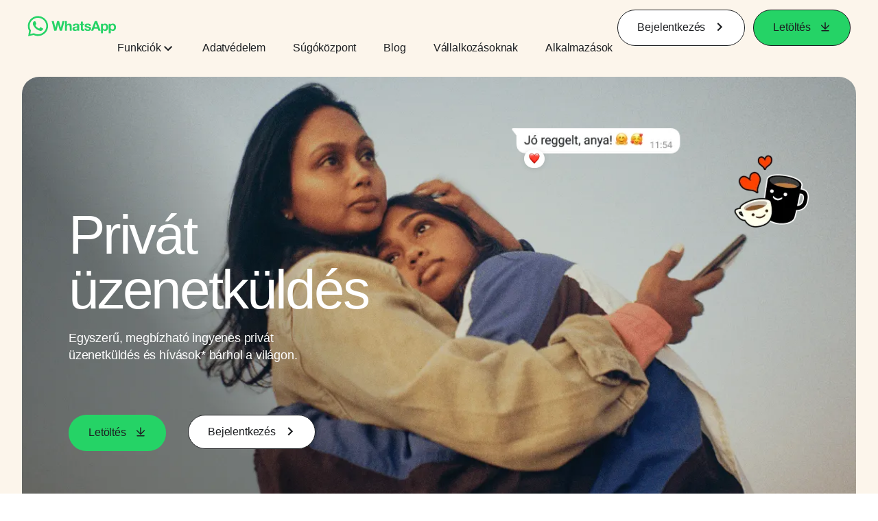

--- FILE ---
content_type: text/html; charset="utf-8"
request_url: https://www.whatsapp.com/?l=de&amp%3Bamp%3Blang=hr&amp%3Blang=kn&lang=hu
body_size: 56336
content:
<!DOCTYPE html>
<html lang="hu" id="facebook" class="no_js">
<head><meta charset="utf-8" /><meta name="referrer" content="origin-when-crossorigin" id="meta_referrer" /><script nonce="9DKukrzW">function envFlush(e){function t(t){for(var n in e)t[n]=e[n]}window.requireLazy?window.requireLazy(["Env"],t):(window.Env=window.Env||{},t(window.Env))}envFlush({"useTrustedTypes":false,"isTrustedTypesReportOnly":false,"ajaxpipe_token":"AXlCiji-N8FK_RYmRmk","stack_trace_limit":30,"timesliceBufferSize":5000,"show_invariant_decoder":false,"compat_iframe_token":"AUdgln9XsE-C-S1iV5w9BLVfOhQ","isCQuick":false,"brsid":"7596157061868378098","promise_include_trace":false});</script><script nonce="9DKukrzW">window.openDatabase&&(window.openDatabase=function(){throw new Error});</script><script nonce="9DKukrzW">_btldr={};</script><script nonce="9DKukrzW">(function(){function e(e){return e.parentElement!==document.body&&e.parentElement!==document.head}function t(e){var t;return e.nodeName==="SCRIPT"||e.nodeName==="LINK"&&((t=n(e))==null?void 0:t.asyncCss)}function n(e){return e.dataset instanceof window.DOMStringMap?e.dataset:null}function r(r){var o;try{if(r.nodeType!==Node.ELEMENT_NODE)return}catch(e){return}if(!(e(r)||!t(r))){var a=(o=n(r))==null?void 0:o.bootloaderHash;if(a!=null&&a!==""){var i=null,l=function(){window._btldr[a]=1,i==null||i()};i=function(){r.removeEventListener("load",l),r.removeEventListener("error",l)},r.addEventListener("load",l),r.addEventListener("error",l)}}}Array.from(document.querySelectorAll('script,link[data-async-css="1"]')).forEach(function(e){return r(e)});var o=new MutationObserver(function(e,t){e.forEach(function(e){e.type==="childList"&&Array.from(e.addedNodes).forEach(function(e){r(e)})})});o.observe(document.getElementsByTagName("html")[0],{attributes:!1,childList:!0,subtree:!0})})();</script><style nonce="9DKukrzW"></style><script nonce="9DKukrzW">__DEV__=0;</script><noscript><meta http-equiv="refresh" content="0; URL=/?l=de&amp;amp%3Bamp%3Blang=hr&amp;amp%3Blang=kn&amp;lang=hu&amp;_fb_noscript=1" /></noscript><title id="pageTitle">WhatsApp | Biztonságos és megbízható ingyenes privát üzenetküldés és hívás</title><meta name="bingbot" content="noarchive" /><link rel="canonical" href="https://www.whatsapp.com?lang=hu" /><link rel="alternate" hreflang="x-default" href="https://www.whatsapp.com" /><link rel="alternate" hreflang="af" href="https://www.whatsapp.com?lang=af" /><link rel="alternate" hreflang="ar" href="https://www.whatsapp.com?lang=ar" /><link rel="alternate" hreflang="az" href="https://www.whatsapp.com?lang=az" /><link rel="alternate" hreflang="bg" href="https://www.whatsapp.com?lang=bg" /><link rel="alternate" hreflang="bn" href="https://www.whatsapp.com?lang=bn" /><link rel="alternate" hreflang="ca" href="https://www.whatsapp.com?lang=ca" /><link rel="alternate" hreflang="cs" href="https://www.whatsapp.com?lang=cs" /><link rel="alternate" hreflang="da" href="https://www.whatsapp.com?lang=da" /><link rel="alternate" hreflang="de" href="https://www.whatsapp.com?lang=de" /><link rel="alternate" hreflang="el" href="https://www.whatsapp.com?lang=el" /><link rel="alternate" hreflang="en" href="https://www.whatsapp.com" /><link rel="alternate" hreflang="es" href="https://www.whatsapp.com?lang=es" /><link rel="alternate" hreflang="et" href="https://www.whatsapp.com?lang=et" /><link rel="alternate" hreflang="fa" href="https://www.whatsapp.com?lang=fa" /><link rel="alternate" hreflang="fi" href="https://www.whatsapp.com?lang=fi" /><link rel="alternate" hreflang="fr" href="https://www.whatsapp.com?lang=fr" /><link rel="alternate" hreflang="ga" href="https://www.whatsapp.com?lang=ga" /><link rel="alternate" hreflang="gu" href="https://www.whatsapp.com?lang=gu" /><link rel="alternate" hreflang="he" href="https://www.whatsapp.com?lang=he" /><link rel="alternate" hreflang="hi" href="https://www.whatsapp.com?lang=hi" /><link rel="alternate" hreflang="hr" href="https://www.whatsapp.com?lang=hr" /><link rel="alternate" hreflang="hu" href="https://www.whatsapp.com?lang=hu" /><link rel="alternate" hreflang="id" href="https://www.whatsapp.com?lang=id" /><link rel="alternate" hreflang="it" href="https://www.whatsapp.com?lang=it" /><link rel="alternate" hreflang="ja" href="https://www.whatsapp.com?lang=ja" /><link rel="alternate" hreflang="kk" href="https://www.whatsapp.com?lang=kk" /><link rel="alternate" hreflang="kn" href="https://www.whatsapp.com?lang=kn" /><link rel="alternate" hreflang="ko" href="https://www.whatsapp.com?lang=ko" /><link rel="alternate" hreflang="lt" href="https://www.whatsapp.com?lang=lt" /><link rel="alternate" hreflang="lv" href="https://www.whatsapp.com?lang=lv" /><link rel="alternate" hreflang="mk" href="https://www.whatsapp.com?lang=mk" /><link rel="alternate" hreflang="ml" href="https://www.whatsapp.com?lang=ml" /><link rel="alternate" hreflang="mr" href="https://www.whatsapp.com?lang=mr" /><link rel="alternate" hreflang="ms" href="https://www.whatsapp.com?lang=ms" /><link rel="alternate" hreflang="nb" href="https://www.whatsapp.com?lang=nb" /><link rel="alternate" hreflang="nl" href="https://www.whatsapp.com?lang=nl" /><link rel="alternate" hreflang="pa" href="https://www.whatsapp.com?lang=pa" /><link rel="alternate" hreflang="pl" href="https://www.whatsapp.com?lang=pl" /><link rel="alternate" hreflang="pt" href="https://www.whatsapp.com?lang=pt" /><link rel="alternate" hreflang="pt-pt" href="https://www.whatsapp.com?lang=pt-pt" /><link rel="alternate" hreflang="ro" href="https://www.whatsapp.com?lang=ro" /><link rel="alternate" hreflang="ru" href="https://www.whatsapp.com?lang=ru" /><link rel="alternate" hreflang="sk" href="https://www.whatsapp.com?lang=sk" /><link rel="alternate" hreflang="sl" href="https://www.whatsapp.com?lang=sl" /><link rel="alternate" hreflang="sq" href="https://www.whatsapp.com?lang=sq" /><link rel="alternate" hreflang="sr" href="https://www.whatsapp.com?lang=sr" /><link rel="alternate" hreflang="sv" href="https://www.whatsapp.com?lang=sv" /><link rel="alternate" hreflang="sw" href="https://www.whatsapp.com?lang=sw" /><link rel="alternate" hreflang="ta" href="https://www.whatsapp.com?lang=ta" /><link rel="alternate" hreflang="te" href="https://www.whatsapp.com?lang=te" /><link rel="alternate" hreflang="th" href="https://www.whatsapp.com?lang=th" /><link rel="alternate" hreflang="fil" href="https://www.whatsapp.com?lang=fil" /><link rel="alternate" hreflang="tr" href="https://www.whatsapp.com?lang=tr" /><link rel="alternate" hreflang="uk" href="https://www.whatsapp.com?lang=uk" /><link rel="alternate" hreflang="ur" href="https://www.whatsapp.com?lang=ur" /><link rel="alternate" hreflang="uz" href="https://www.whatsapp.com?lang=uz" /><link rel="alternate" hreflang="vi" href="https://www.whatsapp.com?lang=vi" /><link rel="alternate" hreflang="zh" href="https://www.whatsapp.com?lang=zh" /><link rel="alternate" hreflang="zh-hk" href="https://www.whatsapp.com?lang=zh-hk" /><link rel="alternate" hreflang="zh-tw" href="https://www.whatsapp.com?lang=zh-tw" /><meta name="viewport" content="width=device-width, initial-scale=1" /><meta name="apple-mobile-web-app-capable" content="yes" /><meta name="description" content="A WhatsApp Messenger seg&#xed;ts&#xe9;g&#xe9;vel tarthatod a kapcsolatot a bar&#xe1;taiddal &#xe9;s a csal&#xe1;doddal. A WhatsApp ingyenes, &#xe9;s vil&#xe1;gszerte egyszer&#x171;, biztons&#xe1;gos &#xe9;s megb&#xed;zhat&#xf3; &#xfc;zenetk&#xfc;ld&#xe9;st &#xe9;s h&#xed;v&#xe1;sokat biztos&#xed;t telefonon." /><meta name="keywords" /><meta property="og:title" content="WhatsApp | Biztons&#xe1;gos &#xe9;s megb&#xed;zhat&#xf3; ingyenes priv&#xe1;t &#xfc;zenetk&#xfc;ld&#xe9;s &#xe9;s h&#xed;v&#xe1;s" /><meta property="og:image" content="https://static.whatsapp.net/rsrc.php/v4/yo/r/J5gK5AgJ_L5.png" /><meta property="og:site_name" content="WhatsApp.com" /><meta property="og:description" content="A WhatsApp Messenger seg&#xed;ts&#xe9;g&#xe9;vel tarthatod a kapcsolatot a bar&#xe1;taiddal &#xe9;s a csal&#xe1;doddal. A WhatsApp ingyenes, &#xe9;s vil&#xe1;gszerte egyszer&#x171;, biztons&#xe1;gos &#xe9;s megb&#xed;zhat&#xf3; &#xfc;zenetk&#xfc;ld&#xe9;st &#xe9;s h&#xed;v&#xe1;sokat biztos&#xed;t telefonon." /><meta property="og:keywords" /><meta property="invite_link_type" /><meta property="invite_link_type_v2" /><meta name="mobile-web-app-capable" content="yes" /><link rel="manifest" href="/data/manifest.json" crossorigin="use-credentials" /><meta name="robots" content="index,follow,noodp" /><link rel="icon" href="https://static.whatsapp.net/rsrc.php/v4/yz/r/ujTY9i_Jhs1.png" /><link type="text/css" rel="stylesheet" href="https://static.whatsapp.net/rsrc.php/v5/yf/l/0,cross/kVqnnGSuZMa.css" data-bootloader-hash="vRp9yOm" crossorigin="anonymous" />
<link type="text/css" rel="stylesheet" href="https://static.whatsapp.net/rsrc.php/v5/yA/l/0,cross/fVdFb9qcyoi.css" data-bootloader-hash="8NoB/lb" crossorigin="anonymous" />
<link type="text/css" rel="stylesheet" href="https://static.whatsapp.net/rsrc.php/v5/yO/l/0,cross/6YvJ07AS1dy.css" data-bootloader-hash="sRXYEyZ" crossorigin="anonymous" />
<link type="text/css" rel="stylesheet" href="https://static.whatsapp.net/rsrc.php/v5/yl/l/0,cross/SjWLFMg4AnL.css" data-bootloader-hash="h0aZ8Mz" crossorigin="anonymous" />
<script src="https://static.whatsapp.net/rsrc.php/v4/y0/r/EnNEh-2_YLL.js" data-bootloader-hash="Faplt2a" crossorigin="anonymous"></script>
<script nonce="9DKukrzW">requireLazy(["HasteSupportData"],function(m){m.handle({"clpData":{"6476":{"r":1000,"s":1},"1838142":{"r":1,"s":1},"1958484":{"r":1,"s":1},"1963303":{"r":1,"s":1},"1936894":{"r":1,"s":1},"1848815":{"r":10000,"s":1}},"gkxData":{"1174":{"result":false,"hash":null},"1221":{"result":false,"hash":null},"5163":{"result":false,"hash":null},"5415":{"result":false,"hash":null},"7742":{"result":false,"hash":null},"8068":{"result":false,"hash":null},"8869":{"result":false,"hash":null},"9063":{"result":false,"hash":null},"13382":{"result":false,"hash":null},"15745":{"result":false,"hash":null},"20935":{"result":false,"hash":null},"20936":{"result":false,"hash":null},"21043":{"result":false,"hash":null},"21116":{"result":false,"hash":null},"25572":{"result":false,"hash":null}},"justknobxData":{"1276":{"r":true},"2269":{"r":true},"3323":{"r":true},"3414":{"r":true}}})});requireLazy(["TimeSliceImpl","ServerJS"],function(TimeSlice,ServerJS){(new ServerJS()).handle({"define":[["cr:310",["RunWWW"],{"__rc":["RunWWW",null]},-1],["cr:1078",[],{"__rc":[null,null]},-1],["cr:1080",["unexpectedUseInComet"],{"__rc":["unexpectedUseInComet",null]},-1],["cr:1126",["TimeSliceImpl"],{"__rc":["TimeSliceImpl",null]},-1],["cr:3725",["clearTimeoutWWWOrMobile"],{"__rc":["clearTimeoutWWWOrMobile",null]},-1],["cr:4344",["setTimeoutWWWOrMobile"],{"__rc":["setTimeoutWWWOrMobile",null]},-1],["cr:6108",["CSS"],{"__rc":["CSS",null]},-1],["cr:6640",["PromiseImpl"],{"__rc":["PromiseImpl",null]},-1],["cr:7385",["clearIntervalWWW"],{"__rc":["clearIntervalWWW",null]},-1],["cr:7389",["setIntervalAcrossTransitionsWWW"],{"__rc":["setIntervalAcrossTransitionsWWW",null]},-1],["cr:7391",["setTimeoutAcrossTransitionsWWW"],{"__rc":["setTimeoutAcrossTransitionsWWW",null]},-1],["cr:8958",["FBJSON"],{"__rc":["FBJSON",null]},-1],["cr:8959",["DTSG"],{"__rc":["DTSG",null]},-1],["cr:8960",["DTSG_ASYNC"],{"__rc":["DTSG_ASYNC",null]},-1],["cr:696703",[],{"__rc":[null,null]},-1],["cr:135",["RunBlue"],{"__rc":["RunBlue",null]},-1],["cr:6669",["DataStore"],{"__rc":["DataStore",null]},-1],["URLFragmentPreludeConfig",[],{"hashtagRedirect":false,"fragBlacklist":["nonce","access_token","oauth_token","xs","checkpoint_data","code"]},137],["CookiePrivacySandboxConfig",[],{"is_affected_by_samesite_lax":false},7723],["CometPersistQueryParams",[],{"relative":{},"domain":{}},6231],["CookieDomain",[],{"domain":"whatsapp.com"},6421],["GetAsyncParamsExtraData",[],{"extra_data":{}},7511],["AdsManagerReadRegions",[],{"excluded_endpoints":["\/am_tabular","\/ad_limits_insights","\/ads_reporting","\/column_suggestions","\/customaudiences","\/insights","\/reporting","\/edit","\/adspixels"],"excluded_preloaders":["AdsPEInsightsEdgeDataLoaderPreloader","AdsPEInsightsEdgeSummaryDataLoaderPreloader","AdsPEInsightsColumnPresetDataLoaderPreloader","AdsReportBuilderBusinessViewReportPreloader","AdsReportBuilderAdAccountViewReportPreloader","AdsReportBuilderManageUnifiedReportsPreloader"]},7950],["BootloaderConfig",[],{"deferBootloads":false,"enableLoadingUnavailableResources":true,"enableRetryOnStuckResource":false,"immediatesBugFixKillswitch":true,"jsRetries":[200,500],"jsRetryAbortNum":2,"jsRetryAbortTime":5,"silentDups":true,"timeout":60000,"tieredLoadingFromTier":100,"hypStep4":false,"btCutoffIndex":98,"fastPathForAlreadyRequired":true,"csrOn":false,"nonce":"9DKukrzW","shouldEnableProxyArgs":false,"translationRetries":[200,500],"translationRetryAbortNum":3,"translationRetryAbortTime":50},329],["CSSLoaderConfig",[],{"timeout":5000,"loadEventSupported":true},619],["CookieCoreConfig",[],{"dpr":{"t":604800,"s":"None"},"locale":{"t":604800,"s":"Lax"},"wa_lang_pref":{"t":604800,"s":"None"},"wa_web_lang_pref":{"t":2419200,"s":"Lax"}},2104],["CurrentUserInitialData",[],{"ACCOUNT_ID":"0","USER_ID":"0","NAME":"","SHORT_NAME":null,"IS_BUSINESS_PERSON_ACCOUNT":false,"HAS_SECONDARY_BUSINESS_PERSON":false,"IS_FACEBOOK_WORK_ACCOUNT":false,"IS_INSTAGRAM_BUSINESS_PERSON":false,"IS_WABA_BUSINESS_PERSON":false,"IS_MESSENGER_ONLY_USER":false,"IS_DEACTIVATED_ALLOWED_ON_MESSENGER":false,"IS_MESSENGER_CALL_GUEST_USER":false,"IS_WORK_MESSENGER_CALL_GUEST_USER":false,"IS_WORKROOMS_USER":false,"APP_ID":"256281040558","IS_BUSINESS_DOMAIN":false},270],["ServerNonce",[],{"ServerNonce":"k-feVr72I_iUqNclY-eeMr"},141],["SiteData",[],{"server_revision":1032124588,"client_revision":1032124588,"push_phase":"C3","pkg_cohort":"BP:whatsapp_www_pkg","haste_session":"20470.BP:whatsapp_www_pkg.2.0...0","pr":2,"manifest_base_uri":"https:\/\/static.whatsapp.net","manifest_origin":null,"manifest_version_prefix":null,"be_one_ahead":false,"is_rtl":false,"is_experimental_tier":false,"is_jit_warmed_up":true,"hsi":"7596157061868378098","semr_host_bucket":"5","bl_hash_version":2,"comet_env":0,"wbloks_env":false,"ef_page":null,"compose_bootloads":false,"spin":0,"__spin_r":1032124588,"__spin_b":"trunk","__spin_t":1768618138,"vip":"157.240.229.60"},317],["SprinkleConfig",[],{"param_name":"jazoest","version":2,"should_randomize":false},2111],["UserAgentData",[],{"browserArchitecture":"32","browserFullVersion":"131.0.0.0","browserMinorVersion":0,"browserName":"Chrome","browserVersion":131,"deviceName":"Unknown","engineName":"Blink","engineVersion":"131.0.0.0","platformArchitecture":"32","platformName":"Mac OS X","platformVersion":"10.15","platformFullVersion":"10.15.7"},527],["PromiseUsePolyfillSetImmediateGK",[],{"www_always_use_polyfill_setimmediate":false},2190],["JSErrorLoggingConfig",[],{"appId":256281040558,"extra":[],"reportInterval":50,"sampleWeight":null,"sampleWeightKey":"__jssesw","projectBlocklist":[]},2776],["DataStoreConfig",[],{"expandoKey":"__FB_STORE","useExpando":true},2915],["CookieCoreLoggingConfig",[],{"maximumIgnorableStallMs":16.67,"sampleRate":9.7e-5,"sampleRateClassic":1.0e-10,"sampleRateFastStale":1.0e-8},3401],["ImmediateImplementationExperiments",[],{"prefer_message_channel":true},3419],["UriNeedRawQuerySVConfig",[],{"uris":["dms.netmng.com","doubleclick.net","r.msn.com","watchit.sky.com","graphite.instagram.com","www.kfc.co.th","learn.pantheon.io","www.landmarkshops.in","www.ncl.com","s0.wp.com","www.tatacliq.com","bs.serving-sys.com","kohls.com","lazada.co.th","xg4ken.com","technopark.ru","officedepot.com.mx","bestbuy.com.mx","booking.com","nibio.no","myworkdayjobs.com","united-united.com","gcc.gnu.org"]},3871],["InitialCookieConsent",[],{"deferCookies":false,"initialConsent":[1,2],"noCookies":false,"shouldShowCookieBanner":false,"shouldWaitForDeferredDatrCookie":false,"optedInIntegrations":[],"hasGranularThirdPartyCookieConsent":false,"exemptedIntegrations":["advertiser_hosted_pixel","airbus_sat","amazon_media","apps_for_office","arkose_captcha","aspnet_cdn","autodesk_fusion","bing_maps","bing_widget","boku_wallet","bootstrap","box","cardinal_centinel_api","chromecast_extensions","cloudflare_cdnjs","cloudflare_datatables","cloudflare_relay","conversions_api_gateway","demandbase_api","digitalglobe_maps_api","dlocal","dropbox","esri_sat","fastly_relay","gmg_pulse_embed_iframe","google_ads_conversions_tag","google_drive","google_fonts_legacy","google_hosted_libraries","google_oauth_api","google_oauth_api_v2","google_recaptcha","here_map_ext","hive_streaming_video","iproov","isptoolbox","jquery","js_delivr","kbank","mathjax","meshy","metacdn","microsoft_excel","microsoft_office_addin","microsoft_onedrive","microsoft_speech","microsoft_teams","mmi_tiles","oculus","open_street_map","paypal_billing_agreement","paypal_fastlane_sdk","paypal_oauth_api","payu","payu_india","plaid","platformized_adyen_checkout","plotly","pydata","razorpay","recruitics","rstudio","salesforce_lighting","shopify_app_bridge","stripe","team_center","tripshot","trustly_direct_debit_ach","turbo_gala","twilio_voice","unifier","unpkg","unsplash_api","unsplash_image_loading","vega","whatsapp_arkose_captcha","yoti_api","youtube_oembed_api"],"nonBlockingBannerPage":false,"consentRequiredForMetaPixel":false},4328],["BootloaderEndpointConfig",[],{"retryEnabled":false,"debugNoBatching":false,"maxBatchSize":-1,"endpointURI":"https:\/\/www.whatsapp.com\/ajax\/bootloader-endpoint\/","adsManagerReadRegions":false},5094],["ServerTimeData",[],{"serverTime":1768618138659,"timeOfRequestStart":1768618138593.9,"timeOfResponseStart":1768618138593.9},5943],["BigPipeExperiments",[],{"link_images_to_pagelets":false,"am_page_load_promise_timeout":false},907],["cr:7730",["getFbtResult"],{"__rc":["getFbtResult",null]},-1],["cr:8906",["goURIWWW"],{"__rc":["goURIWWW",null]},-1],["cr:925100",["RunBlue"],{"__rc":["RunBlue",null]},-1],["cr:7386",["clearTimeoutWWW"],{"__rc":["clearTimeoutWWW",null]},-1],["cr:7390",["setTimeoutWWW"],{"__rc":["setTimeoutWWW",null]},-1],["cr:1003267",["clearIntervalBlue"],{"__rc":["clearIntervalBlue",null]},-1],["cr:896462",["setIntervalAcrossTransitionsBlue"],{"__rc":["setIntervalAcrossTransitionsBlue",null]},-1],["cr:986633",["setTimeoutAcrossTransitionsBlue"],{"__rc":["setTimeoutAcrossTransitionsBlue",null]},-1],["IntlVariationHoldout",[],{"disable_variation":false},6533],["IntlNumberTypeProps",["IntlCLDRNumberType09"],{"module":{"__m":"IntlCLDRNumberType09"}},7027],["AsyncRequestConfig",[],{"retryOnNetworkError":"1","useFetchStreamAjaxPipeTransport":true},328],["DTSGInitialData",[],{},258],["IntlViewerContext",[],{"GENDER":3,"regionalLocale":null},772],["NumberFormatConfig",[],{"decimalSeparator":",","numberDelimiter":"\u00a0","minDigitsForThousandsSeparator":5,"standardDecimalPatternInfo":{"primaryGroupSize":3,"secondaryGroupSize":3},"numberingSystemData":null},54],["SessionNameConfig",[],{"seed":"25TR"},757],["ZeroCategoryHeader",[],{},1127],["ZeroRewriteRules",[],{"rewrite_rules":{},"whitelist":{"\/hr\/r":1,"\/hr\/p":1,"\/zero\/unsupported_browser\/":1,"\/zero\/policy\/optin":1,"\/zero\/optin\/write\/":1,"\/zero\/optin\/legal\/":1,"\/zero\/optin\/free\/":1,"\/about\/privacy\/":1,"\/about\/privacy\/update\/":1,"\/privacy\/explanation\/":1,"\/zero\/toggle\/welcome\/":1,"\/zero\/toggle\/nux\/":1,"\/zero\/toggle\/settings\/":1,"\/fup\/interstitial\/":1,"\/work\/landing":1,"\/work\/login\/":1,"\/work\/email\/":1,"\/ai.php":1,"\/js_dialog_resources\/dialog_descriptions_android.json":0,"\/connect\/jsdialog\/MPlatformAppInvitesJSDialog\/":0,"\/connect\/jsdialog\/MPlatformOAuthShimJSDialog\/":0,"\/connect\/jsdialog\/MPlatformLikeJSDialog\/":0,"\/qp\/interstitial\/":1,"\/qp\/action\/redirect\/":1,"\/qp\/action\/close\/":1,"\/zero\/support\/ineligible\/":1,"\/zero_balance_redirect\/":1,"\/zero_balance_redirect":1,"\/zero_balance_redirect\/l\/":1,"\/l.php":1,"\/lsr.php":1,"\/ajax\/dtsg\/":1,"\/checkpoint\/block\/":1,"\/exitdsite":1,"\/zero\/balance\/pixel\/":1,"\/zero\/balance\/":1,"\/zero\/balance\/carrier_landing\/":1,"\/zero\/flex\/logging\/":1,"\/tr":1,"\/tr\/":1,"\/sem_campaigns\/sem_pixel_test\/":1,"\/bookmarks\/flyout\/body\/":1,"\/zero\/subno\/":1,"\/confirmemail.php":1,"\/policies\/":1,"\/mobile\/internetdotorg\/classifier\/":1,"\/zero\/dogfooding":1,"\/xti.php":1,"\/zero\/fblite\/config\/":1,"\/hr\/zsh\/wc\/":1,"\/ajax\/bootloader-endpoint\/":1,"\/mobile\/zero\/carrier_page\/":1,"\/mobile\/zero\/carrier_page\/education_page\/":1,"\/mobile\/zero\/carrier_page\/feature_switch\/":1,"\/mobile\/zero\/carrier_page\/settings_page\/":1,"\/aloha_check_build":1,"\/upsell\/zbd\/softnudge\/":1,"\/mobile\/zero\/af_transition\/":1,"\/mobile\/zero\/af_transition\/action\/":1,"\/mobile\/zero\/freemium\/":1,"\/mobile\/zero\/freemium\/redirect\/":1,"\/mobile\/zero\/freemium\/zero_fup\/":1,"\/privacy\/policy\/":1,"\/privacy\/center\/":1,"\/data\/manifest\/":1,"\/cmon":1,"\/cmon\/":1,"\/zero\/minidt\/":1,"\/diagnostics":1,"\/diagnostics\/":1,"\/4oh4.php":1,"\/autologin.php":1,"\/birthday_help.php":1,"\/checkpoint\/":1,"\/contact-importer\/":1,"\/cr.php":1,"\/legal\/terms\/":1,"\/login.php":1,"\/login\/":1,"\/mobile\/account\/":1,"\/n\/":1,"\/remote_test_device\/":1,"\/upsell\/buy\/":1,"\/upsell\/buyconfirm\/":1,"\/upsell\/buyresult\/":1,"\/upsell\/promos\/":1,"\/upsell\/continue\/":1,"\/upsell\/h\/promos\/":1,"\/upsell\/loan\/learnmore\/":1,"\/upsell\/purchase\/":1,"\/upsell\/promos\/upgrade\/":1,"\/upsell\/buy_redirect\/":1,"\/upsell\/loan\/buyconfirm\/":1,"\/upsell\/loan\/buy\/":1,"\/upsell\/sms\/":1,"\/wap\/a\/channel\/reconnect.php":1,"\/wap\/a\/nux\/wizard\/nav.php":1,"\/wap\/appreg.php":1,"\/wap\/birthday_help.php":1,"\/wap\/c.php":1,"\/wap\/confirmemail.php":1,"\/wap\/cr.php":1,"\/wap\/login.php":1,"\/wap\/r.php":1,"\/zero\/datapolicy":1,"\/a\/timezone.php":1,"\/a\/bz":1,"\/bz\/reliability":1,"\/r.php":1,"\/mr\/":1,"\/reg\/":1,"\/registration\/log\/":1,"\/terms\/":1,"\/f123\/":1,"\/expert\/":1,"\/experts\/":1,"\/terms\/index.php":1,"\/terms.php":1,"\/srr\/":1,"\/msite\/redirect\/":1,"\/fbs\/pixel\/":1,"\/contactpoint\/preconfirmation\/":1,"\/contactpoint\/cliff\/":1,"\/contactpoint\/confirm\/submit\/":1,"\/contactpoint\/confirmed\/":1,"\/contactpoint\/login\/":1,"\/preconfirmation\/contactpoint_change\/":1,"\/help\/contact\/":1,"\/survey\/":1,"\/upsell\/loyaltytopup\/accept\/":1,"\/settings\/":1,"\/lite\/":1,"\/zero_status_update\/":1,"\/operator_store\/":1,"\/upsell\/":1,"\/wifiauth\/login\/":1}},1478],["DTSGInitData",[],{"token":"","async_get_token":""},3515],["WebDriverConfig",[],{"isTestRunning":false,"isJestE2ETestRun":false,"isXRequestConfigEnabled":false,"auxiliaryServiceInfo":{},"testPath":null,"originHost":null,"experiments":null},5332],["cr:8828",[],{"__rc":[null,null]},-1],["cr:1094907",[],{"__rc":[null,null]},-1],["cr:1183579",["InlineFbtResultImpl"],{"__rc":["InlineFbtResultImpl",null]},-1],["cr:806696",["clearTimeoutBlue"],{"__rc":["clearTimeoutBlue",null]},-1],["cr:807042",["setTimeoutBlue"],{"__rc":["setTimeoutBlue",null]},-1],["FbtResultGK",[],{"shouldReturnFbtResult":true,"inlineMode":"NO_INLINE"},876],["LSD",[],{"token":"AdJikcIan2s"},323],["WebConnectionClassServerGuess",[],{"connectionClass":"UNKNOWN"},4705],["IntlPhonologicalRules",[],{"meta":{"\/_B\/":"([.,!?\\s]|^)","\/_E\/":"([.,!?\\s]|$)"},"patterns":{"\/\u0001(.*)('|&#039;)s\u0001(?:'|&#039;)s(.*)\/":"\u0001$1$2s\u0001$3","\/_\u0001([^\u0001]*)\u0001\/":"javascript"}},1496],["FbtQTOverrides",[],{"overrides":{"1_000b6572c6a3f7fe9312e5879dd2e75b":"You'll need to log in with Workplace to continue this video chat.","1_023ac1e3f0ce2980598584f26a784b9f":"Ignore messages","1_028dc427119e6bfbfcd5eb2dd83b2a9e":"View Page status","1_075684469438a60ae5f6813949e94a0d":"Get quote","1_0778dc4cf3fe167942881fecddd5dee2":"Learn more","1_08a3224cc0fd966f2bb0e780c51e6a0b":"New poll","1_0a090165a1d0654210eb444114aabd7c":"Switch between accounts","1_0b9af3d5b6a4de6cb2b17ad5a0beec3a":"Learn more","1_0d0b40d72cd2adc492a402e98e18896f":"Chat notifications","1_0ea6e742163878d88375800514788740":"Invite link","1_0ea7de82b669cced737b30875f15309a":"Local event from Facebook","1_0f008d2991187964d472eceaf9ba28d6":"Featured sticker packs","1_0f48efb82ce58bf43dec6a98dcadc874":"Add your new number","1_0f9fceeb2e66627d9e346dd24e0d6916":"Remove from channel","1_0fee0283487e0259495a07f9e315ad8f":"Your home in Messenger","1_1068c1352d8cbb8919cc2b4a0dbcd9f3":"Hide contact","1_10811a6ece4ca15b10dc22f89805a347":"Customize your chat with {short-name}.","1_117fb24f8ee951759e9435520cc71e70":"More options","1_1248a8548f1b43fd3d9fc77baf835a04":"Contacts only","1_1593f9d2cc4c63f196a61a70eff664cf":"Send to group","1_159aa796a642d08a85379ec9693d25c7":"Opt in","1_1736f6743cf12be3ffc46cd556357e96":"Book now","1_18b8ec487f180574ad865f168eeafa70":"Content not found","1_1905e45a72593e291dda8c774aa4caf4":"Invite people","1_1ac128eda299351dc18567e7a6f31be6":"Hide video","1_1b38f249fefb0fd5ef7912a1fe615d10":"Pinned location","1_1b59f7e84dba4c8754cf60d1bafa6ae5":"Shared stories","1_1cf36465e606a10ef2a48c5dee532085":"Great job, {user_name}!","1_1d36c6e7b1a07971c84821452f9dc407":"Ignore conversation","1_1d89beed629123cabeeea834c345a7fc":"Mute notifications","1_1f209b12cabbe35509c514220825d53b":"New story","1_209b3fb19e7c487ffe3bd85b2adac6db":"Try again","1_20cec0b4386ad8555f8b619ad2c2fb81":"Single pop","1_215afaeceab4d29970af2c11221f79e3":"Web visibility","1_226d5171b148e60fe004a4f3cc53a81b":"Delete group chat?","1_23f5a1596d301feaeb32b47f24dc73a0":"Join call","1_243d55bab0d83c72b2113bfd5ca2e194":"Membership questions","1_25589d7cb1db33911bf18252dbb5155c":"Message history in Inbox","1_2745ba03fa7b9c0f59c0797fb44da204":"Showing in chats","1_27f38b56fa58a394e2d89fbf7288747b":"New sender","1_28ea9e6140b5437477564e5b21353246":"Profile picture","1_2953f6f20942da4f0593b905a4db3d90":"See details","1_2af4c8cb4d30a1aaa744a75187d6b06d":"{number} invited by you","1_2b2898b200686215c54616553499fddf":"Unread messages","1_2b406f4727fff3df7dd970cac1c41536":"Messenger preview","1_2c2ff60e8d5edccadadf61f739b6d87b":"Report story","1_3002f3a3232973642407c2e3830c10f6":"Stop sharing location","1_30ed561a77bfcadb3b66d5960c2a9e05":"Photo reminders","1_313c1c8a5025b45c60712685f0d89c6c":"App visibility","1_33886f5d4a6ede055ec28ddf69251cc5":"Life events","1_3543833b8b31fbb1561d46f2c0b266a8":"Added with theme","1_366d38e456780d92844ab4b39ac1de78":"Not interested","1_37900af383a573c0337521bca05d7955":"Respond to event","1_37ebfbfd36c55a8366f7ba9d528cf7b3":"Chats you can create","1_39339bb4b3f3002e589625a820bf5c7a":"Learn more","1_3a9a1e192465754ec4427995fe1cffb4":"Buy and sell groups","1_3aa3f2c2971602310d482c632c086db8":"Chat hosts","1_3bc7a4f74be5e3dbfdc9b758fa779fff":"Chat plugin","1_3cee79cd9e136ffc84ccfc7082bef6c2":"{number_of_happening_now_events} happening now, {number_of_upcoming_events} upcoming","1_3e8fba90f69e371d19c5b4f79e3f0be7":"Buy and sell groups","1_3f4c233aac1d71d17bee559b932144d3":"See conversation","1_41446ff5d2de26a67626d2ba309c969b":"This video can't be sent","1_4151657ef8e7bc03ab8169e5dcb0d675":"Cancel request","1_41eadd6427237386cc04b60a8ab94a8b":"This chat will show as unread","1_46793f5529ff4a62f831cf9218082b7f":"Unread requests","1_46879d905028aaee9f7297d27c075b50":"See messages","1_46b9f298de3c041a464dbe8ff7f3d978":"Language settings","1_46c8d595559f4232c4a7fe113aac3093":"Get started","1_475781e5e945e3d217b563d6ccd51ecd":"Create prompt","1_489630491bec0288ae7c0bef88ff5ad9":"Show music picker","1_4ad1c9e7de7af0b7d1853ed6863469db":"Snooze for {number_of_hours} hours","1_4b56df30045efb8a5d21ec865d43ec1c":"Approved by you","1_4b9736a9d6cbeb6249b0704870ec383e":"No devices yet","1_4cf8fe13a0639e31c0d73b5aec3b8019":"Something went wrong","1_4d5c8cbda9ac3dfc82b483ecf952a53c":"Open Facebook app","1_4e75a018ef44c107750832d736fcce90":"Send details","1_4ee7496edd4dafc3c2b2a6225f1a6f69":"Nearby places","1_5009586cb3b7953608b1ccc56cb3e630":"See conversation?","1_50c0e7742a3eb3800f3c2fdd5bce8f3a":"Admins & moderators","1_531aa532255f18fbb4386d4ac4bf537d":"Search emoji","1_53e9c4c2a53662ab23979d6cd79d4417":"Stop sharing","1_5490d986c6908e35ac70ae79cca740fc":"Switch account","1_55c0717e522433cf319a51f6ed6d4d09":"No messages","1_55c2f7ac43fba60f684a0a0dfd01bb89":"Edit avatar","1_55e31911698e89d3b19d4c703079cdf2":"{content} Learn more","1_56d2098fc23416108de3ceae0fd6c158":"See link","1_599d20d959e0009397c73fb9edb426dd":"Private post","1_5af9abe8c5f4d9bcce27117d09ca6932":"Start call","1_5e86ca443695bbd6605bcd169ee35a74":"Group updates","1_5f0a4852946206863aa44a9ec3f87708":"Send to group","1_60a7a58934bd27cbaf2058b53ff745f6":"Leave game","1_60eb52f4ce4a109523fbfa8e90244331":"Live location","1_617aeb029449c78895903ece88034b31":"Show picture-in-picture","1_61cb9f934ffb6b5f8cc4cb95757125d4":"Invalid time","1_6315107c7594ac961c8dac9aabbb957a":"Add to her picture","1_64b1b9a14a334d3cce48f22f2b03e7c2":"Not now","1_6544e705bd98780c45018863ca564aa1":"Block messages","1_6582285731ad9288ac97889beeca82f3":"Avatar settings","1_66402d631b18879269b46a49f95a0a4e":"Noise suppression","1_6689492f38a51b5cb39982dd8a0e7f00":"Account details","1_678bfb1d36a580695ccbb699c8fd1bd2":"Logging in\u2026","1_6795cc13b37b3be61a143c35c9c65382":"Recently shared","1_6a9a0529abd169ff91b49b4022dbf5a5":"Buy and sell groups","1_6b124b9a53cd1299ad43ceef50dcd0e2":"Unread chats","1_6d2f04c835bd2e9e555649e2f121fd5f":"Introducing AI stickers","1_6dc5cc58c44e3791e14cdb69816e8a3f":"Product catalog terms","1_6ec9c14f5b6103937c24960c6ae37947":"SMS messages","1_7008293f762c6b49632496bd6aad21ff":"Suggested chats","1_70190249ea4fa344ffbe77fd48af796f":"Pause chat?","1_701d063f9d93574540e7a4aa27d2f86d":"Message reactions","1_7052e2f38bec805609d7986562d34ed0":"Your reactions","1_72920428a45b969c9dad788a656c323c":"Skip to details and actions","1_7341e8b3089e0af586ed3b9682c2b5cf":"View call","1_73761caf2fde503928bfdbd48c983136":"See conversation?","1_7808c5327cf430807c173fa11ac0cc26":"Learn more","1_7930f1b92ced21f16265c1ab07265964":"Chats you can join","1_7bf132b7beb84dbc96f9cc6a1caef3a3":"Last name","1_7c5789ad7c9455a96fa0b8d3edaf1dd0":"View profile","1_7e3e738782f1887fbcebca5e62902a72":"See group","1_7f626e74849fb5ad4a61825532fb6054":"Confirm your identity","1_801af62106d995c8b376a512e2146039":"Block messages","1_806d0518a4e1e599c196185438e2b79c":"Change image","1_83a0754dbad2db42dcbe0e8900e6b48a":"AI-assisted message","1_84698e2e6128e955605ddff2615c2771":"In transit","1_88b60e4824d116c36468b700b6287e2f":"Your location","1_8a1749bf031ab122983b76b370a86be3":"Learn more","1_8bc33223ef4caf9b437b812c2772d946":"Create poll","1_8c84ed97d7d84a31c72b1c75300a9461":"Delete chat?","1_8dea727922641bc0de681cb214274b2f":"View AR object","1_8e82c5b24398a0887342f439b66ce8c3":"{user}'s location","1_8ea29d4da797ad3ae8fa2b3626b2a50c":"Disabled chat","1_8ef9ffb962319c095470bb46de00beaa":"Current location","1_9025bb6bcf560d6de6cfd22af6eaec97":"All chats menu","1_9050fb0878cf1e782d24779cf780114c":"Recent calls","1_91d783db2fb886ee4801ae5e0a86e04c":"Channel admin","1_92255cd3d8f183d6dcb03b606a3445c2":"Recent searches","1_925dfeb7269a4b97e5035aede422151c":"Upload contacts","1_92b1a4d18dca5da9ac47d17733885fc2":"How to add friends on Messenger Kids","1_93183c880d14f092e5d9617d9a246a74":"Read receipts","1_939fba302a75b306e132ccb37e09a148":"Ignore group","1_944401d1748eeaa9a66e62241477695e":"View details","1_948415d2b551fa7c8b50376738732e5b":"Community members","1_9626d7ac31beaf24bbd48f4842bf4744":"{num_activities} activities","1_9645bee1f9dba4ee355d68df18cb1102":"Contact card","1_96cc0d1d8acdfbcc9fe4623a53183f99":"No more posts","1_983e4f9e7f9ecfdb8a2d0aa8247942de":"More conversations","1_99dd31ad1b3145dfb03b7b4b097f28d5":"Send current location","1_9ed1ff8f2501b81918e505f6e17fd362":"Send separately","1_a1195adc52046789d21a0ae117244224":"Creating poll","1_a12b852de26a50e5b6986edc7fa2705e":"Account created","1_a2ed1fddb5b17414f3b7941385713361":"Suggested people","1_a3d27f40032c3217f0934bcd46d52392":"Learn more","1_a3f05430c2d2c4a7949a503649a0941d":"4 things to know about your information","1_a4694c6ccbc990026015c70c944fe25e":"Cover photo","1_a64a04c8ea9a8cf38124918e78c71b60":"You've blocked this account.","1_a7a430455b6aaba0be1cf776314c8e70":"Learn more","1_a7e141af65d2cd2dc972d3c094d2ce4f":"Charge your Bluetooth keys regularly.","1_a8fd7153d9fbad9cece5913d6268813c":"Voice and video calling","1_a96a641ba1f4b43910fab6d1b55c9b17":"Not now","1_a9c08e1b18c1bceb358a7bf4a1aee0aa":"View profile","1_ab80b68f0048ce8515584d069d120405":"Submit a report","1_abd30739736c002c9a49c782066cbe86":"Save changes","1_add682c72addd3a0d8b6fcab3720aadc":"Turn on","1_aeb4b99dd7b73001a4f730b4a9120e04":"Try again","1_aec2472fe4a2eaccb817d6111a4c0d39":"Video call","1_af9c98d11efedfee4f1301601a67874a":"Double knock","1_afc0eae78aa06ac4e92bf98ac3a03177":"Ignore group","1_b0308bd1c93ff21594fabd353bda0a2a":"Red\/green","1_b14ffeb649c54cac70fe09d9f7780889":"Open sticker, emoji and GIF keyboard.","1_b22b6c4a8dd3ff71f35d007751cd87b0":"Get the Messenger app","1_b2cea7ff1ee86133589fc73e5f2f3f9d":"You can turn this off at any time in your Parent Dashboard.","1_b32cee1f96ea285d99c5ca73d4eb725f":"Date of birth","1_b3dd269103f0d9b89d9bdb677dbd8887":"Invalid link","1_b3ecf06a63fd5147cac3c083201ac7eb":"Data saver","1_b42224e77c208d4ee532f212f5fe7a47":"Learn more","1_b449f7098ace13c92ffc9bb9d5a5bb6f":"Live description (optional)","1_b45945f81d03ceaf6f9441f2eeeec891":"Contact us","1_b4c7d1e15b39ef2c3956027bb4d6cd11":"Placed on {date} \u00b7 Canceled","1_b6392edec7f022a20e9867eb0b24de7b":"Featured Facebook photos","1_b6f50b519cec90102cc5b62361a81288":"Mute notifications","1_b81d470fc8105e7a7896e7cffb0ceeed":"Add contact","1_b9143060878dce3a509e6bc2548b82f2":"Search for adults","1_b997548b5fdd3a2dee73c3392135d911":"{number} invited by you","1_ba4838bc3349d125cfb867715cada2f9":"Update build","1_bbc5d4c00b66cc87bd1e6f8ab51fc102":"Call with video","1_bbd9c674819da6d44ca09fa575180083":"Videos to send","1_bc1a68f2efbc9ac36f13fe05f5d65e51":"Unmute notifications","1_bc5ed53c58ed1544e3e014e9d7dee341":"Creating community","1_bf841bb55b37d0620ef1b2bea096b95f":"You waved at {$recipient}.","1_bfbf4cbd94a30fe78e2c6243fbaedb73":"No internet connection","1_bfef0efc933e18bc735d53351af694e0":"Photos to send","1_c174849dd6b0df72ce6c611bda774209":"Add option","1_c21bf170fea995d887a6b64c13639323":"Double pop","1_c6f4d12c2c30c1986800afdd50f373cd":"Preview chat","1_c794c37e69d7f325e9a433f02ba8790b":"Message requests","1_c8077b6c0597db47a0485bc0f32e9980":"Your avatar","1_c921177d0d05ed9c9b95487f15422056":"Delete channel","1_c94482ebd9b72b746183c50a4d4208d6":"Send a like","1_cb73b265ac209451363883bed772c9bb":"Play together","1_cc78ccf039dccf8d1dea818b85eab80d":"More people","1_cd6b327676433f7b3c3515f206c0b82a":"{phone_number} \u2022 Phone contact","1_cdc01fc97f5a6cf6ba07c7bcc4fe11e1":"Add question","1_cde9138094eb836637af973172431d53":"{name1} wants to add {lastPendingKifTargetName} as a friend","1_ce3d72055f43aaf90d886ab0017ca08c":"Recent articles","1_cef77356ede0b83cf0465641b0719a42":"Problem with Bluetooth or audio source","1_d29c32cd116f7833d1f496f064788d8c":"Report someone in this chat","1_d3e1e228c31890a4aba20db8d31fd323":"Notification control","1_d7bbd024b73557f1cf0914a38113498d":"Block messages","1_d8de8ea2ef707a7aace4a752b147d8f1":"Mark as read","1_d9f5379b09800045f33f218dc5408f64":"Welcome message","1_dbd60e7eb18c870f9603d90f44f244ab":"Group chats","1_dc6a01243c06b93a27cbe6c6d6c795f3":"Camera roll","1_dcabb4806e92c408bd735494ddd92a6c":"Draw a necklace","1_dee291c2ba2b66491a65be6138906278":"Hidden group","1_df45795d00cab7a89a5557f9a392a7b2":"You opened this chat from {Origin Domain}","1_df57e221cb0b224e5a0090f7dcef6677":"Forward limit reached","1_df848a5c2d023027ac455f8321243645":"Report buyer","1_e11f9f6dcd24ac5786c0eb8ff1851e1b":"Update information?","1_e12cc3ec2ab93b6916804e5e1f6a336f":"Add to story","1_e146ca287d980280ff6dabc5d32b2713":"Leave conversation?","1_e250ac43039a943db6bd1855c02f6c39":"Learn more","1_e27604669dde9743f8c4a735e650e5a6":"Thanks for being a superstar in this chat!","1_e57e0918dc3eb089646890b6bb915dc0":"Choose kids for {name1}, {name2} and {name count} others to chat with","1_e7861583dd9505c6c9a5dd36aca38d3b":"Unblock messages","1_e809c2825e3b050976f7ca22f1532032":"Faster messaging","1_e8d7d977b19c2aa1894496a663c986dc":"Blue\/yellow","1_ea8ff502404e09cf262e602989d843d8":"Go to recent chats","1_eceb9aa9398269f52436f1a1a7ee41b4":"Send to group","1_ee9abb17ff7ad017ae988a02f8f5beae":"Top friends","1_eec0e983014426e06f0c4077e7333275":"Unblock messages?","1_ef4b4300b7a1f0319566068f5568c938":"Updating poll","1_f165e0191456b0373edec046de3290d5":"Active now","1_f2010c43a90ee7c3b7d6d3cab66ef06e":"Social networking","1_f33ba2aba991e0820ccfef1ac81c4c14":"Recommended communities","1_f580546da084946da3d6f61e3cc636da":"Channel settings","1_f5d924ee511bdbc00c3dd05a10fe8260":"Please update your app","1_f816fc32554f392be8655ee6db8f7dd5":"Continue with PayPal","1_f90fb65f92ad8ac33f140b8be3c9eed1":"Invalid file format","1_f919ada00521135434fd084a87e64542":"Add photos","1_fa663c0ee32eeae58fd133765c35f905":"Learn more","1_fba7ed548a73364cce9a2ad6e168b798":"Audio call","1_fd3afb0fabe31263a19dac9f61fb0d4f":"Look up info","1_fd7ada49a7f6f2ab82454ec27b9c6725":"Couldn't remove message","1_fdf2eec743eaf4ee4b25a683f71525c6":"Add a profile picture","1_fe84ad51b794fd555ef027662cbb6f2e":"Event creation","1_ff1c542ee2c5bb59ee27ade5e7e52cb4":"Resume chats","1_ff6b115a8a131f9f1b4b8c9c80ec38d4":"For families"}},551],["AnalyticsCoreData",[],{"device_id":"$^|AcZd8P_Z0-vfQA3cZRXwG-3ygqR3HYv02nK6Yyjz3qdQ_KxWnKHNOD6BA-Fcy8n4PSsy9BkXvJeA07XYQ8MWJMQ|fd.AcYRO_PqBLWTWYLZB9_gKXZdjZY0x2NzzqE4NIbrxbmINLzL-4VSj_jc9Ozsf1EOP5I7j3TSSZELioB1nstqa1Hr","app_id":"256281040558","app_version":"1032.124.588.0 (1032124588)","enable_bladerunner":false,"enable_ack":true,"push_phase":"C3","enable_observer":false,"enable_cmcd_observer":false,"enable_dataloss_timer":false,"enable_fallback_for_br":true,"queue_activation_experiment":false,"max_delay_br_queue":60000,"max_delay_br_queue_immediate":3,"max_delay_br_init_not_complete":3000,"consents":{},"app_universe":1,"br_stateful_migration_on":true,"enable_non_fb_br_stateless_by_default":false,"use_falco_as_mutex_key":false,"is_intern":false},5237]],"require":[["markJSEnabled"],["URLFragmentPrelude"],["Primer"],["BigPipe"],["Bootloader"],["TimeSlice"],["AsyncRequest"],["ODS"],["FbtLogging"],["IntlQtEventFalcoEvent"],["RequireDeferredReference","unblock",[],[["AsyncRequest","ODS","FbtLogging","IntlQtEventFalcoEvent"],"sd"]],["RequireDeferredReference","unblock",[],[["AsyncRequest","ODS","FbtLogging","IntlQtEventFalcoEvent"],"css"]]]});});</script></head><body id="top-of-page" class="_2ywk _9sca _af-3 _aicv _9v92 hu chrome webkit mac x2 Locale_hu_HU" dir="ltr"><script type="text/javascript" nonce="9DKukrzW">requireLazy(["bootstrapWebSession"],function(j){j(1768618138)})</script><div data-testid="whatsapp_www_full_page" class="_2ywh _li _9kh2" style="visibility: hidden"><div class="_2y_d _9rxy _9v92"><div class="_adhc"><a href="#content-wrapper" class="_aeal _asnw _9vcv" role="link" data-ms="&#123;&quot;creative&quot;:&quot;link&quot;&#125;" id="u_0_0_hA"><span class="_advp _aeam">Ugrás a tartalomra</span></a><header class="_af-2 _afwk" data-testid="whatsapp_www_header" id="u_0_1_Xk"><div class="_afvx"><div class="_afvy"><div class="_af8g"><button class="_afvu _ain3 _9vcv" role="button" data-ms-clickable="true" data-ms="&#123;&quot;creative&quot;:&quot;link&quot;,&quot;creative_detail&quot;:&quot;Header_WhatsApp_MobileHamburgerMenu_Open&quot;&#125;" id="u_0_2_EX"><span class="_advp _aeam"><svg width="25" height="33" viewBox="0 0 25 33" fill="none" class="_aupm"><line x1="1.04297" y1="12.75" x2="23.543" y2="12.75" stroke="currentColor" stroke-width="1.5" stroke-linecap="round"></line><line x1="1.04297" y1="16.75" x2="23.543" y2="16.75" stroke="currentColor" stroke-width="1.5" stroke-linecap="round"></line><line x1="1.04297" y1="20.75" x2="23.543" y2="20.75" stroke="currentColor" stroke-width="1.5" stroke-linecap="round"></line></svg></span></button><nav class="_9t0g" id="u_0_3_L+"><button class="_9t0i _ain3 _9vcv" role="button" data-ms-clickable="true" data-ms="&#123;&quot;creative&quot;:&quot;link&quot;,&quot;creative_detail&quot;:&quot;Header_WhatsApp_MobileHamburgerMenu_Close&quot;&#125;" id="u_0_4_/S"><span class="_advp _aeam"><svg width="16" height="16" fill="none" class="_9s6z"><path fill-rule="evenodd" clip-rule="evenodd" d="M15.495 1.353L14.364.222 7.859 6.727 1.637.505.507 1.636l6.22 6.222-6.505 6.506 1.131 1.131L7.86 8.99l6.79 6.79 1.13-1.132-6.788-6.79 6.504-6.504z" fill="currentColor"></path></svg></span></button><svg width="101" height="22" viewBox="0 0 101 22" fill="none" role="image" aria-label="WhatsApp-log&#xf3;" class="_af87 _9t0j" xmlns="http://www.w3.org/2000/svg"><g clip-path="url(#clip0_4057_1490)"><path d="M39.9672 12.7979H39.9378L38.0929 5.5H35.87L33.9867 12.7095H33.9563L32.2524 5.50442H29.8828L32.741 16.0887H35.1456L36.9442 8.8847H36.9747L38.8049 16.0887H41.1644L44.0632 5.50442H41.7342L39.9672 12.7979ZM51.3063 9.08484C51.079 8.80102 50.7793 8.58095 50.4375 8.44682C49.9861 8.28004 49.5057 8.20226 49.0236 8.21793C48.5915 8.22441 48.1667 8.32846 47.7824 8.52201C47.3438 8.73736 46.9802 9.07519 46.7375 9.49286H46.6923V5.50442H44.5484V16.0887H46.6923V12.0715C46.6923 11.2908 46.8232 10.7298 47.085 10.3885C47.3468 10.0472 47.7703 9.87693 48.3556 9.87766C48.869 9.87766 49.2278 10.0336 49.4287 10.3454C49.6295 10.6572 49.7311 11.1283 49.7311 11.7608V16.0887H51.875V11.3748C51.8783 10.9393 51.8352 10.5046 51.7464 10.0778C51.6766 9.71894 51.5263 9.37976 51.3063 9.08484ZM60.1528 14.3825V10.4018C60.1528 9.93664 60.0471 9.56326 59.8358 9.28166C59.6236 8.99813 59.3434 8.77025 59.0199 8.61822C58.6711 8.45612 58.2982 8.34902 57.9153 8.30086C57.5193 8.247 57.1201 8.21967 56.7203 8.21904C56.2857 8.21856 55.8522 8.26042 55.426 8.34399C55.0186 8.41981 54.6272 8.56262 54.2683 8.76639C53.9282 8.96066 53.6386 9.22935 53.422 9.55147C53.1859 9.92121 53.055 10.3461 53.0429 10.7822H55.1868C55.2274 10.3675 55.3696 10.0701 55.6111 9.89757C55.8526 9.72507 56.1911 9.62776 56.6154 9.62776C56.7947 9.62695 56.9738 9.63915 57.1513 9.66425C57.3063 9.68442 57.4555 9.7348 57.5903 9.81242C57.7178 9.88786 57.8223 9.99558 57.8927 10.1242C57.9759 10.2924 58.0147 10.4783 58.0055 10.665C58.0166 10.7571 58.0044 10.8505 57.9702 10.9371C57.936 11.0236 57.8807 11.1006 57.8092 11.1614C57.6386 11.2884 57.4412 11.3765 57.2315 11.4191C56.9581 11.4842 56.6801 11.529 56.3998 11.5529C56.0861 11.5831 55.7687 11.6225 55.4475 11.6712C55.1239 11.7211 54.8033 11.7883 54.4872 11.8724C54.1846 11.949 53.8978 12.0766 53.6398 12.2495C53.3869 12.4249 53.1793 12.6559 53.0339 12.924C52.8663 13.2578 52.786 13.6271 52.8003 13.9988C52.791 14.3503 52.8607 14.6995 53.0045 15.0216C53.1324 15.2994 53.3258 15.5435 53.5687 15.7337C53.8198 15.9259 54.1075 16.0669 54.415 16.1484C54.7549 16.2401 55.1062 16.2851 55.4588 16.2822C55.9401 16.2822 56.4188 16.2125 56.8794 16.0754C57.3398 15.9383 57.7567 15.6878 58.0902 15.3478C58.0997 15.4748 58.1174 15.6011 58.1432 15.726C58.1679 15.8488 58.2007 15.97 58.2414 16.0887H60.4191C60.2988 15.8687 60.2266 15.6265 60.207 15.3777C60.1677 15.0474 60.1496 14.715 60.1528 14.3825ZM58.0089 13.1219C58.0065 13.2807 57.9941 13.4391 57.9717 13.5963C57.9434 13.8029 57.874 14.002 57.7674 14.1823C57.6424 14.3885 57.4652 14.5595 57.2529 14.6788C57.022 14.8174 56.6943 14.8867 56.2701 14.8867C56.1027 14.8869 55.9358 14.8717 55.7713 14.8414C55.6214 14.8163 55.4778 14.7634 55.3482 14.6855C55.2266 14.6113 55.1272 14.5067 55.0604 14.3825C54.9857 14.2354 54.9492 14.0724 54.9544 13.9081C54.9482 13.7388 54.9847 13.5706 55.0604 13.4183C55.1284 13.2931 55.224 13.1843 55.3403 13.0998C55.4643 13.0116 55.6023 12.944 55.7488 12.8997C55.9047 12.8503 56.0638 12.8108 56.2249 12.7814C56.3964 12.7526 56.5635 12.7261 56.7383 12.7073C56.9132 12.6885 57.0769 12.6619 57.2303 12.6332C57.3789 12.6055 57.5255 12.5686 57.6693 12.5226C57.794 12.4848 57.9093 12.4219 58.0078 12.338L58.0089 13.1219ZM64.1642 6.12585H62.0203V8.42471H60.7136V9.83343H62.0135V14.3548C61.9994 14.677 62.0669 14.9976 62.2099 15.2881C62.3322 15.5183 62.5184 15.7099 62.747 15.841C62.9913 15.9752 63.2593 16.063 63.5369 16.0997C63.8495 16.145 64.1652 16.1672 64.4813 16.1661C64.6946 16.1661 64.9101 16.1661 65.1324 16.1517C65.3351 16.1442 65.5371 16.1242 65.7372 16.092V14.4577C65.6322 14.4794 65.526 14.4946 65.419 14.503C65.3062 14.513 65.1933 14.5185 65.0715 14.5185C64.7093 14.5185 64.4666 14.4577 64.3448 14.3394C64.2229 14.221 64.1642 13.9844 64.1642 13.6284V9.83343H65.7372V8.42471H64.1609L64.1642 6.12585ZM73.0412 12.7294C72.9004 12.489 72.7079 12.2815 72.477 12.1212C72.2347 11.9531 71.9686 11.8205 71.6872 11.7276C71.3904 11.6303 71.0846 11.5462 70.7721 11.4766C70.4595 11.4069 70.1729 11.3428 69.8806 11.2842C69.617 11.2322 69.3567 11.1653 69.1009 11.084C68.8998 11.0236 68.7128 10.9252 68.5503 10.7943C68.4816 10.7387 68.4267 10.6685 68.39 10.589C68.3532 10.5094 68.3355 10.4227 68.3381 10.3354C68.3301 10.2004 68.3717 10.067 68.4555 9.95949C68.535 9.86413 68.6363 9.78838 68.7511 9.73834C68.8738 9.68781 69.0035 9.65539 69.1359 9.64214C69.2672 9.63067 69.399 9.62588 69.5308 9.62776C69.8769 9.61913 70.2199 9.69274 70.5306 9.84228C70.8116 9.98492 70.9684 10.2591 70.9977 10.665H73.0401C73.0181 10.2476 72.8905 9.84215 72.6689 9.48512C72.4705 9.18134 72.2043 8.92573 71.8903 8.73764C71.5618 8.54356 71.2007 8.40804 70.824 8.33735C70.4187 8.25746 70.0063 8.21782 69.5929 8.21904C69.1766 8.21856 68.7611 8.25557 68.3517 8.32961C67.9689 8.39644 67.6006 8.52696 67.2628 8.71552C66.9424 8.89543 66.6743 9.15277 66.4842 9.46301C66.2738 9.83422 66.1719 10.2551 66.1897 10.6793C66.1801 10.9771 66.2534 11.2718 66.4018 11.5319C66.5429 11.7639 66.7358 11.9617 66.966 12.1102C67.2105 12.269 67.4763 12.3936 67.7559 12.4806C68.0527 12.5746 68.3584 12.6564 68.6699 12.725C69.2785 12.8405 69.8778 12.9994 70.4629 13.2004C70.8917 13.3575 71.1061 13.5945 71.1061 13.9114C71.1128 14.0773 71.0649 14.2409 70.9695 14.3781C70.8804 14.5001 70.7648 14.6013 70.631 14.6744C70.4897 14.7505 70.3376 14.8053 70.1797 14.837C70.0233 14.8713 69.8637 14.8891 69.7035 14.89C69.4973 14.8904 69.2918 14.8655 69.0919 14.8159C68.9051 14.7705 68.7282 14.6926 68.5695 14.5859C68.4172 14.4809 68.2904 14.3442 68.1982 14.1857C68.0989 14.006 68.0495 13.8039 68.0549 13.5996H66.0058C66.0079 14.0503 66.1304 14.4925 66.3612 14.8823C66.5702 15.2155 66.8548 15.4971 67.1928 15.705C67.5488 15.9187 67.9409 16.0684 68.3505 16.1473C68.7877 16.2371 69.2332 16.2819 69.6798 16.2811C70.1193 16.2815 70.5577 16.2393 70.9887 16.155C71.3942 16.0787 71.7815 15.9286 72.1306 15.7127C72.4906 15.4941 72.7842 15.1849 72.9808 14.8173C73.1775 14.4498 73.2701 14.0373 73.2489 13.6228C73.2589 13.3128 73.1862 13.0056 73.0379 12.7316L73.0412 12.7294ZM77.3054 5.50221L73.2229 16.0864H75.6117L76.4591 13.7301H80.4965L81.3123 16.0864H83.7789L79.7382 5.50442L77.3054 5.50221ZM77.0797 11.9952L78.4868 8.11178H78.5162L79.8781 11.9952H77.0797ZM91.1958 9.46301C90.901 9.08458 90.5236 8.77554 90.0911 8.5585C89.5984 8.32016 89.0539 8.20326 88.5046 8.21793C88.0449 8.2122 87.5897 8.3082 87.1731 8.49879C86.7585 8.6995 86.4132 9.01519 86.1801 9.40661H86.1497V8.42471H84.1073V18.7723H86.2512V15.141H86.2806C86.5324 15.5079 86.88 15.8019 87.2871 15.9925C87.7049 16.1874 88.1626 16.2865 88.6253 16.2822C89.1467 16.2919 89.6627 16.1781 90.1295 15.9504C90.5492 15.7399 90.9161 15.4408 91.2037 15.0747C91.4968 14.6981 91.715 14.2709 91.8469 13.8152C91.9883 13.3336 92.0593 12.8347 92.0579 12.3335C92.0596 11.8051 91.9886 11.2788 91.8469 10.7689C91.7168 10.2969 91.4958 9.85367 91.1958 9.46301ZM89.8203 13.1839C89.7669 13.4585 89.6617 13.7211 89.51 13.9579C89.2538 14.3106 88.8755 14.56 88.4456 14.6597C88.0157 14.7594 87.5634 14.7025 87.1731 14.4997C86.9377 14.3673 86.738 14.1815 86.5909 13.9579C86.4384 13.7207 86.331 13.4585 86.2738 13.1839C86.2078 12.8871 86.1749 12.5842 86.1756 12.2805C86.1746 11.9717 86.2045 11.6635 86.2648 11.3605C86.3191 11.0821 86.4246 10.8157 86.5762 10.5743C86.721 10.3486 86.9177 10.1593 87.1506 10.0214C87.4184 9.86766 87.725 9.79102 88.0352 9.80026C88.3403 9.7922 88.6415 9.86887 88.9041 10.0214C89.1398 10.1625 89.3391 10.3552 89.4863 10.5842C89.642 10.8274 89.7521 11.0959 89.8113 11.3771C89.8774 11.6746 89.9103 11.9782 89.9095 12.2827C89.9112 12.585 89.8829 12.8869 89.8248 13.1839H89.8203ZM100.406 10.7744C100.277 10.3003 100.056 9.85506 99.7546 9.46301C99.4602 9.08463 99.0831 8.77558 98.651 8.5585C98.1579 8.32033 97.613 8.20343 97.0634 8.21793C96.6041 8.21255 96.1494 8.30855 95.733 8.49879C95.3183 8.69981 94.9728 9.01539 94.7389 9.40661H94.7096V8.42471H92.6627V18.7723H94.8066V15.141H94.8371C95.0888 15.5076 95.4359 15.8016 95.8425 15.9925C96.2603 16.1874 96.718 16.2865 97.1808 16.2822C97.7024 16.2919 98.2188 16.1781 98.686 15.9504C99.1054 15.7398 99.4719 15.4407 99.7591 15.0747C100.052 14.6981 100.27 14.2709 100.402 13.8152C100.545 13.3337 100.616 12.8348 100.614 12.3335C100.618 11.8072 100.55 11.2827 100.41 10.7744H100.406ZM98.3746 13.1839C98.3217 13.4587 98.2165 13.7213 98.0643 13.9579C97.9058 14.1956 97.6894 14.3909 97.4345 14.5261C97.1797 14.6612 96.8945 14.732 96.6047 14.732C96.3149 14.732 96.0297 14.6612 95.7749 14.5261C95.5201 14.3909 95.3036 14.1956 95.1452 13.9579C94.9931 13.7205 94.8857 13.4584 94.8281 13.1839C94.7626 12.887 94.7297 12.5842 94.7299 12.2805C94.7293 11.9716 94.7595 11.6635 94.8202 11.3605C94.8787 11.0812 94.9888 10.8147 95.1452 10.5743C95.2906 10.3491 95.4872 10.1599 95.7195 10.0214C95.9873 9.86766 96.2939 9.79102 96.6042 9.80026C96.9093 9.79208 97.2105 9.86876 97.473 10.0214C97.7091 10.1625 97.9088 10.3551 98.0564 10.5842C98.2121 10.8274 98.3222 11.0959 98.3814 11.3771C98.4475 11.6746 98.4804 11.9782 98.4795 12.2827C98.4776 12.5854 98.4454 12.8872 98.3836 13.1839H98.3746Z" fill="currentColor"></path><path d="M25.9306 10.5046C25.8259 7.69499 24.6176 5.0336 22.5581 3.07618C20.4986 1.11877 17.7471 0.0166645 14.8781 3.00753e-06H14.8239C12.8918 -0.00140293 10.9927 0.490142 9.31337 1.42627C7.63402 2.3624 6.23232 3.71085 5.24619 5.33895C4.26006 6.96705 3.72348 8.8187 3.68925 10.7117C3.65501 12.6047 4.12431 14.4738 5.05095 16.1351L4.067 21.9049C4.0654 21.9167 4.06639 21.9288 4.0699 21.9402C4.07342 21.9516 4.07937 21.9622 4.08738 21.9712C4.09539 21.9802 4.10526 21.9874 4.11634 21.9924C4.12742 21.9974 4.13945 22 4.15163 22H4.16856L9.99215 20.7306C11.4968 21.4385 13.1446 21.8059 14.8137 21.8054C14.9198 21.8054 15.0259 21.8054 15.1319 21.8054C16.6002 21.7643 18.0456 21.4387 19.3847 20.8474C20.7238 20.256 21.9302 19.4106 22.9342 18.36C23.9381 17.3093 24.7198 16.0742 25.2341 14.726C25.7484 13.3777 25.9851 11.943 25.9306 10.5046ZM15.0766 19.909C14.9886 19.909 14.9006 19.909 14.8137 19.909C13.3386 19.9108 11.8846 19.5649 10.5744 18.9006L10.2765 18.748L6.32716 19.6624L7.05609 15.747L6.88683 15.4661C6.07843 14.1155 5.64301 12.5818 5.62344 11.0161C5.60386 9.4504 6.00083 7.90671 6.77522 6.53707C7.54962 5.16743 8.67474 4.0191 10.0398 3.20516C11.4048 2.39123 12.9626 1.93977 14.5598 1.89526C14.6486 1.89526 14.7378 1.89526 14.8273 1.89526C17.2388 1.90226 19.551 2.83733 21.2657 4.49898C22.9803 6.16064 23.9603 8.41588 23.9943 10.7788C24.0283 13.1417 23.1138 15.4232 21.4476 17.1316C19.7815 18.84 17.4972 19.8386 15.0868 19.9123L15.0766 19.909Z" fill="currentColor"></path><path d="M10.946 5.6393C10.8086 5.64193 10.673 5.67157 10.5474 5.72646C10.4218 5.78135 10.3087 5.86038 10.2149 5.95887C9.94968 6.22535 9.20833 6.86669 9.16546 8.21349C9.12258 9.56029 10.0828 10.8927 10.2171 11.0796C10.3514 11.2665 12.053 14.1757 14.8559 15.3555C16.5033 16.051 17.2255 16.1705 17.6938 16.1705C17.8867 16.1705 18.0323 16.1506 18.1846 16.1417C18.698 16.1108 19.8569 15.5291 20.1097 14.8966C20.3624 14.2642 20.3793 13.7113 20.3128 13.6007C20.2462 13.4901 20.0634 13.4105 19.7881 13.269C19.5127 13.1274 18.1621 12.4198 17.9082 12.3202C17.814 12.2773 17.7127 12.2514 17.6092 12.2439C17.5417 12.2474 17.4761 12.2669 17.4181 12.3009C17.3601 12.3348 17.3114 12.382 17.2763 12.4386C17.0506 12.7139 16.5327 13.3121 16.3589 13.4846C16.3209 13.5275 16.2742 13.562 16.2217 13.586C16.1692 13.61 16.1122 13.6229 16.0542 13.6239C15.9475 13.6193 15.8431 13.5918 15.7484 13.5432C14.9303 13.2027 14.1844 12.7152 13.5492 12.1057C12.9558 11.5326 12.4523 10.8764 12.0552 10.1585C11.9018 9.87985 12.0552 9.73611 12.1952 9.60563C12.3351 9.47515 12.4852 9.29491 12.6296 9.139C12.7481 9.00582 12.8469 8.85692 12.923 8.6967C12.9624 8.62234 12.9823 8.53955 12.9809 8.45578C12.9795 8.37201 12.9569 8.28989 12.9151 8.21681C12.8485 8.07748 12.3509 6.70746 12.1173 6.1579C11.9277 5.68796 11.7021 5.67248 11.5046 5.6581C11.3421 5.64704 11.1559 5.64152 10.9697 5.63599H10.946" fill="currentColor"></path></g><defs><clipPath id="clip0_4057_1490"><rect width="100" height="22" fill="white" transform="translate(0.5)"></rect></clipPath></defs></svg><ul class="_9t0k"><li class="_9t0h"><a href="https://www.whatsapp.com/" class="_asnw _9vcv _9sep" aria-label="A WhatsApp kezd&#x151;lapja" role="link" data-ms="&#123;&quot;creative&quot;:&quot;header&quot;,&quot;creative_detail&quot;:&quot;Navigation_Home_Mobile_Link&quot;&#125;"><span class="_advp _aeam">Kezdőoldal</span></a></li><li class="_9t0h"><a href="https://whatsapp.com/download" class="_asnw _9vcv _9sep" aria-label="A WhatsApp let&#xf6;lt&#xe9;se" role="link" data-ms="&#123;&quot;creative&quot;:&quot;header&quot;,&quot;creative_detail&quot;:&quot;Navigation_Apps_Mobile_Link&quot;&#125;"><span class="_advp _aeam">Alkalmazások</span></a></li><li class="_9t0h"><div class="_9wm7 _aedf"><ul id="u_0_5_pM"><li class="_9wma _aj1w"><button class="_aily _9wm9" aria-expanded="false" aria-selected="false" data-ms-clickable="true" data-ms="&#123;&quot;creative&quot;:&quot;link&quot;,&quot;creative_detail&quot;:&quot;Navigation_Features_Mobile_Dropdown&quot;&#125;"><svg fill="currentColor" width="16" height="17" viewBox="0 0 16 17" xmlns="http://www.w3.org/2000/svg" class="_wauiIcon__plus _aede"><g clip-path="url(#clip0_1842_81860)"><path fill-rule="evenodd" clip-rule="evenodd" d="M16.002 8.50042C16.002 8.0862 15.6662 7.75042 15.252 7.75042L8.7514 7.75042L8.7514 1.25042C8.7514 0.836205 8.41562 0.500418 8.0014 0.500418C7.58719 0.500418 7.2514 0.836205 7.2514 1.25042L7.2514 7.75042L0.752014 7.75042C0.337801 7.75042 0.00201378 8.0862 0.00201363 8.50042C0.00201415 8.91463 0.337801 9.25042 0.752014 9.25042L7.2514 9.25042L7.2514 15.7504C7.2514 16.1646 7.58719 16.5004 8.0014 16.5004C8.41562 16.5004 8.7514 16.1646 8.7514 15.7504L8.7514 9.25042L15.252 9.25042C15.6662 9.25042 16.002 8.91463 16.002 8.50042Z" fill="#currentColor"></path></g><defs><clipPath id="clip0_1842_81860"><rect width="16" height="16" fill="white" transform="translate(0 0.5)"></rect></clipPath></defs></svg><svg width="17" height="18" viewBox="0 0 17 18" fill="none" class="_a83i _aedd"><line x1="1" y1="-1" x2="14.8802" y2="-1" transform="matrix(1 8.42937e-08 -0.0106489 0.999943 0.1604 9.80176)" stroke-width="2" stroke-linecap="round"></line></svg><h3 class="_9vd5 _ad_0 _aenu _9sc- _9t31 _9wm8">Funkciók</h3></button><div class="_9wm6" aria-hidden="true" role="tabpanel"><div class="_9wn9"><a href="https://www.whatsapp.com/calling" class="_9vd5 _aens _afod" target="_self" role="link" data-ms="&#123;&quot;creative&quot;:&quot;link&quot;,&quot;creative_detail&quot;:&quot;NavigationDropdown_Calling_Mobile_Link&quot;&#125;"><span class="_afoi"><svg width="20" height="20" fill="none" xmlns="http://www.w3.org/2000/svg" class="_wauiIcon__globe-alt _afoj"><path d="M10 0C4.48 0 0 4.48 0 10s4.48 10 10 10 10-4.48 10-10S15.52 0 10 0ZM9 17.93c-3.95-.49-7-3.85-7-7.93 0-.62.08-1.21.21-1.79L7 13v1c0 1.1.9 2 2 2v1.93Zm6.9-2.54c-.26-.81-1-1.39-1.9-1.39h-1v-3c0-.55-.45-1-1-1H6V8h2c.55 0 1-.45 1-1V5h2c1.1 0 2-.9 2-2v-.41c2.93 1.19 5 4.06 5 7.41 0 2.08-.8 3.97-2.1 5.39Z" fill="currentColor"></path></svg></span><span><span class="_afog"><span class="_9vg3 _aj1b" style="">Hívás</span></span><svg width="15" height="13" fill="none" class="_wauiIcon__arrow _agnt _aq31 _afok"><path fill-rule="evenodd" clip-rule="evenodd" d="M.31 6.432a.75.75 0 01.75-.75h10.932L8.387 2.076a.75.75 0 011.06-1.06l4.94 4.939a.75.75 0 01-.024 1.083.664.664 0 01-.022.024l-5.247 5.247a.75.75 0 11-1.06-1.061l4.065-4.066H1.061a.75.75 0 01-.75-.75z" fill="currentColor"></path></svg></span></a><a href="https://www.whatsapp.com/messaging" class="_9vd5 _aens _afod" target="_self" role="link" data-ms="&#123;&quot;creative&quot;:&quot;link&quot;,&quot;creative_detail&quot;:&quot;NavigationDropdown_Messaging_Mobile_Link&quot;&#125;"><span class="_afoi"><svg width="18" height="18" viewBox="0 0 18 18" fill="none" xmlns="http://www.w3.org/2000/svg" class="_wauiIcon__smileFace _afoj"><path d="M8.99149 0C4.02349 0 0.000488281 4.032 0.000488281 9C0.000488281 13.968 4.02349 18 8.99149 18C13.9685 18 18.0005 13.968 18.0005 9C18.0005 4.032 13.9685 0 8.99149 0ZM5.85049 5.4C6.59749 5.4 7.20049 6.003 7.20049 6.75C7.20049 7.497 6.59749 8.1 5.85049 8.1C5.10349 8.1 4.50049 7.497 4.50049 6.75C4.50049 6.003 5.10349 5.4 5.85049 5.4ZM13.2395 11.448C12.4205 13.203 10.8365 14.4 9.00049 14.4C7.16449 14.4 5.58049 13.203 4.76149 11.448C4.61749 11.151 4.83349 10.8 5.16649 10.8H12.8345C13.1675 10.8 13.3835 11.151 13.2395 11.448ZM12.1505 8.1C11.4035 8.1 10.8005 7.497 10.8005 6.75C10.8005 6.003 11.4035 5.4 12.1505 5.4C12.8975 5.4 13.5005 6.003 13.5005 6.75C13.5005 7.497 12.8975 8.1 12.1505 8.1Z" fill="currentColor"></path></svg></span><span><span class="_afog"><span class="_9vg3 _aj1b" style="">Üzenetküldés</span></span><svg width="15" height="13" fill="none" class="_wauiIcon__arrow _agnt _aq31 _afok"><path fill-rule="evenodd" clip-rule="evenodd" d="M.31 6.432a.75.75 0 01.75-.75h10.932L8.387 2.076a.75.75 0 011.06-1.06l4.94 4.939a.75.75 0 01-.024 1.083.664.664 0 01-.022.024l-5.247 5.247a.75.75 0 11-1.06-1.061l4.065-4.066H1.061a.75.75 0 01-.75-.75z" fill="currentColor"></path></svg></span></a><a href="https://www.whatsapp.com/groups" class="_9vd5 _aens _afod" target="_self" aria-label="A WhatsApp csoportfunkci&#xf3;i" role="link" data-ms="&#123;&quot;creative&quot;:&quot;link&quot;,&quot;creative_detail&quot;:&quot;NavigationDropdown_Groups_Mobile_Link&quot;&#125;"><span class="_afoi"><svg width="24" height="13" viewBox="0 0 24 13" fill="none" xmlns="http://www.w3.org/2000/svg" class="_wauiIcon__communities _afoj"><path d="M7.00049 5H5.00049V3C5.00049 2.45 4.55049 2 4.00049 2C3.45049 2 3.00049 2.45 3.00049 3V5H1.00049C0.450488 5 0.000488281 5.45 0.000488281 6C0.000488281 6.55 0.450488 7 1.00049 7H3.00049V9C3.00049 9.55 3.45049 10 4.00049 10C4.55049 10 5.00049 9.55 5.00049 9V7H7.00049C7.55049 7 8.00049 6.55 8.00049 6C8.00049 5.45 7.55049 5 7.00049 5ZM18.0005 6C19.6605 6 20.9905 4.66 20.9905 3C20.9905 1.34 19.6605 0 18.0005 0C17.6805 0 17.3705 0.0499999 17.0905 0.14C17.6605 0.95 17.9905 1.93 17.9905 3C17.9905 4.07 17.6505 5.04 17.0905 5.86C17.3705 5.95 17.6805 6 18.0005 6ZM13.0005 6C14.6605 6 15.9905 4.66 15.9905 3C15.9905 1.34 14.6605 0 13.0005 0C11.3405 0 10.0005 1.34 10.0005 3C10.0005 4.66 11.3405 6 13.0005 6ZM13.0005 8C11.0005 8 7.00049 9 7.00049 11V12C7.00049 12.55 7.45049 13 8.00049 13H18.0005C18.5505 13 19.0005 12.55 19.0005 12V11C19.0005 9 15.0005 8 13.0005 8ZM19.6205 8.16C20.4505 8.89 21.0005 9.82 21.0005 11V12.5C21.0005 12.67 20.9805 12.84 20.9505 13H23.5005C23.7805 13 24.0005 12.78 24.0005 12.5V11C24.0005 9.46 21.6305 8.51 19.6205 8.16Z" fill="currentColor"></path></svg></span><span><span class="_afog"><span class="_9vg3 _aj1b" style="">Csoportok</span></span><svg width="15" height="13" fill="none" class="_wauiIcon__arrow _agnt _aq31 _afok"><path fill-rule="evenodd" clip-rule="evenodd" d="M.31 6.432a.75.75 0 01.75-.75h10.932L8.387 2.076a.75.75 0 011.06-1.06l4.94 4.939a.75.75 0 01-.024 1.083.664.664 0 01-.022.024l-5.247 5.247a.75.75 0 11-1.06-1.061l4.065-4.066H1.061a.75.75 0 01-.75-.75z" fill="currentColor"></path></svg></span></a><a href="https://www.whatsapp.com/status" class="_9vd5 _aens _afod" target="_self" role="link" data-ms="&#123;&quot;creative&quot;:&quot;link&quot;,&quot;creative_detail&quot;:&quot;NavigationDropdown_ShareYourEveryday_Mobile_Link&quot;&#125;"><span class="_afoi"><svg width="18" height="18" viewBox="0 0 18 18" fill="none" xmlns="http://www.w3.org/2000/svg" class="_wauiIcon__smileFace _afoj"><path d="M8.99149 0C4.02349 0 0.000488281 4.032 0.000488281 9C0.000488281 13.968 4.02349 18 8.99149 18C13.9685 18 18.0005 13.968 18.0005 9C18.0005 4.032 13.9685 0 8.99149 0ZM5.85049 5.4C6.59749 5.4 7.20049 6.003 7.20049 6.75C7.20049 7.497 6.59749 8.1 5.85049 8.1C5.10349 8.1 4.50049 7.497 4.50049 6.75C4.50049 6.003 5.10349 5.4 5.85049 5.4ZM13.2395 11.448C12.4205 13.203 10.8365 14.4 9.00049 14.4C7.16449 14.4 5.58049 13.203 4.76149 11.448C4.61749 11.151 4.83349 10.8 5.16649 10.8H12.8345C13.1675 10.8 13.3835 11.151 13.2395 11.448ZM12.1505 8.1C11.4035 8.1 10.8005 7.497 10.8005 6.75C10.8005 6.003 11.4035 5.4 12.1505 5.4C12.8975 5.4 13.5005 6.003 13.5005 6.75C13.5005 7.497 12.8975 8.1 12.1505 8.1Z" fill="currentColor"></path></svg></span><span><span class="_afog"><span class="_9vg3 _aj1b" style="">Állapot</span></span><svg width="15" height="13" fill="none" class="_wauiIcon__arrow _agnt _aq31 _afok"><path fill-rule="evenodd" clip-rule="evenodd" d="M.31 6.432a.75.75 0 01.75-.75h10.932L8.387 2.076a.75.75 0 011.06-1.06l4.94 4.939a.75.75 0 01-.024 1.083.664.664 0 01-.022.024l-5.247 5.247a.75.75 0 11-1.06-1.061l4.065-4.066H1.061a.75.75 0 01-.75-.75z" fill="currentColor"></path></svg></span></a><a href="https://www.whatsapp.com/channels" class="_9vd5 _aens _afod" target="_self" role="link" data-ms="&#123;&quot;creative&quot;:&quot;link&quot;,&quot;creative_detail&quot;:&quot;NavigationDropdown_Channels_Mobile_Link&quot;&#125;"><span class="_afoi"><svg width="20" height="19" viewBox="0 0 20 19" fill="none" xmlns="http://www.w3.org/2000/svg" class="_wauiIcon__connectivity _afoj"><path d="M9.99664 7.99726C8.89664 7.99726 7.99664 8.89726 7.99664 9.99726C7.99664 11.0973 8.89664 11.9973 9.99664 11.9973C11.0966 11.9973 11.9966 11.0973 11.9966 9.99726C11.9966 8.89726 11.0966 7.99726 9.99664 7.99726ZM15.9966 9.99726C15.9966 6.43726 12.8866 3.59726 9.24664 4.04726C6.62664 4.36726 4.46664 6.45726 4.06664 9.06726C3.73664 11.2173 4.55664 13.1773 5.99664 14.4673C6.47664 14.8973 7.22664 14.7973 7.55664 14.2373L7.56664 14.2273C7.80664 13.8073 7.70664 13.2973 7.34664 12.9673C6.31664 12.0373 5.75664 10.5973 6.12664 9.02726C6.45664 7.60726 7.60664 6.45726 9.02664 6.11726C11.6466 5.48726 13.9966 7.46726 13.9966 9.99726C13.9966 11.1773 13.4766 12.2273 12.6666 12.9573C12.3066 13.2773 12.1966 13.7973 12.4366 14.2173L12.4466 14.2273C12.7566 14.7573 13.4766 14.9173 13.9466 14.5073C15.1966 13.4073 15.9966 11.7973 15.9966 9.99726ZM8.82664 0.0672633C4.20664 0.587263 0.476636 4.39726 0.0466361 9.02726C-0.303364 12.7273 1.36664 16.0473 4.06664 18.0373C4.54664 18.3873 5.22664 18.2373 5.52664 17.7273C5.77664 17.2973 5.66664 16.7373 5.26664 16.4373C2.98664 14.7473 1.61664 11.8873 2.10664 8.73726C2.64664 5.23726 5.56664 2.44726 9.08664 2.05726C13.9066 1.50726 17.9966 5.27726 17.9966 9.99726C17.9966 12.6473 16.7066 14.9773 14.7266 16.4373C14.3266 16.7373 14.2166 17.2873 14.4666 17.7273C14.7666 18.2473 15.4466 18.3873 15.9266 18.0373C18.3966 16.2173 19.9966 13.2973 19.9966 9.99726C19.9966 4.08726 14.8666 -0.622737 8.82664 0.0672633Z" fill="currentColor"></path></svg></span><span><span class="_afog"><span class="_9vg3 _aj1b" style="">Csatornák</span></span><svg width="15" height="13" fill="none" class="_wauiIcon__arrow _agnt _aq31 _afok"><path fill-rule="evenodd" clip-rule="evenodd" d="M.31 6.432a.75.75 0 01.75-.75h10.932L8.387 2.076a.75.75 0 011.06-1.06l4.94 4.939a.75.75 0 01-.024 1.083.664.664 0 01-.022.024l-5.247 5.247a.75.75 0 11-1.06-1.061l4.065-4.066H1.061a.75.75 0 01-.75-.75z" fill="currentColor"></path></svg></span></a><a href="https://www.whatsapp.com/meta-ai" class="_9vd5 _aens _afod" target="_self" role="link" data-ms="&#123;&quot;creative&quot;:&quot;link&quot;,&quot;creative_detail&quot;:&quot;NavigationDropdown_MetaAI_Mobile_Link&quot;&#125;"><span class="_afoi"><svg width="20" height="20" fill="none" xmlns="http://www.w3.org/2000/svg" class="_wauiIcon__globe-alt _afoj"><path d="M10 0C4.48 0 0 4.48 0 10s4.48 10 10 10 10-4.48 10-10S15.52 0 10 0ZM9 17.93c-3.95-.49-7-3.85-7-7.93 0-.62.08-1.21.21-1.79L7 13v1c0 1.1.9 2 2 2v1.93Zm6.9-2.54c-.26-.81-1-1.39-1.9-1.39h-1v-3c0-.55-.45-1-1-1H6V8h2c.55 0 1-.45 1-1V5h2c1.1 0 2-.9 2-2v-.41c2.93 1.19 5 4.06 5 7.41 0 2.08-.8 3.97-2.1 5.39Z" fill="currentColor"></path></svg></span><span><span class="_afog"><span class="_9vg3 _aj1b" style="">Meta AI</span></span><svg width="15" height="13" fill="none" class="_wauiIcon__arrow _agnt _aq31 _afok"><path fill-rule="evenodd" clip-rule="evenodd" d="M.31 6.432a.75.75 0 01.75-.75h10.932L8.387 2.076a.75.75 0 011.06-1.06l4.94 4.939a.75.75 0 01-.024 1.083.664.664 0 01-.022.024l-5.247 5.247a.75.75 0 11-1.06-1.061l4.065-4.066H1.061a.75.75 0 01-.75-.75z" fill="currentColor"></path></svg></span></a><a href="https://www.whatsapp.com/security" class="_9vd5 _aens _afod" target="_self" aria-label="A WhatsApp biztons&#xe1;gi funkci&#xf3;i" role="link" data-ms="&#123;&quot;creative&quot;:&quot;link&quot;,&quot;creative_detail&quot;:&quot;NavigationDropdown_Security_Mobile_Link&quot;&#125;"><span class="_afoi"><svg width="16" height="21" viewBox="0 0 16 21" fill="none" xmlns="http://www.w3.org/2000/svg" class="_wauiIcon__privacy _afoj"><path d="M14 7H13V5C13 2.24 10.76 0 8 0C5.24 0 3 2.24 3 5V7H2C0.9 7 0 7.9 0 9V19C0 20.1 0.9 21 2 21H14C15.1 21 16 20.1 16 19V9C16 7.9 15.1 7 14 7ZM8 16C6.9 16 6 15.1 6 14C6 12.9 6.9 12 8 12C9.1 12 10 12.9 10 14C10 15.1 9.1 16 8 16ZM5 7V5C5 3.34 6.34 2 8 2C9.66 2 11 3.34 11 5V7H5Z" fill="currentColor"></path></svg></span><span><span class="_afog"><span class="_9vg3 _aj1b" style="">Biztonság</span></span><svg width="15" height="13" fill="none" class="_wauiIcon__arrow _agnt _aq31 _afok"><path fill-rule="evenodd" clip-rule="evenodd" d="M.31 6.432a.75.75 0 01.75-.75h10.932L8.387 2.076a.75.75 0 011.06-1.06l4.94 4.939a.75.75 0 01-.024 1.083.664.664 0 01-.022.024l-5.247 5.247a.75.75 0 11-1.06-1.061l4.065-4.066H1.061a.75.75 0 01-.75-.75z" fill="currentColor"></path></svg></span></a></div></div></li></ul></div></li><li class="_9t0h"><a href="https://www.whatsapp.com/privacy" class="_asnw _9vcv _9sep" aria-label="A WhatsApp adatv&#xe9;delmi funkci&#xf3;i" role="link" data-ms="&#123;&quot;creative&quot;:&quot;header&quot;,&quot;creative_detail&quot;:&quot;Navigation_Privacy_Mobile_Link&quot;&#125;"><span class="_advp _aeam">Adatvédelem</span></a></li><li class="_9t0h"><a href="https://faq.whatsapp.com/" class="_asnw _9vcv _9sep" aria-label="A WhatsApp S&#xfa;g&#xf3;k&#xf6;zpont kezd&#x151;lapja" role="link" data-ms="&#123;&quot;creative&quot;:&quot;header&quot;,&quot;creative_detail&quot;:&quot;Navigation_HelpCenter_Mobile_Link&quot;&#125;"><span class="_advp _aeam">Súgóközpont</span></a></li><li class="_9t0h"><a href="https://blog.whatsapp.com/" class="_asnw _9vcv _9sep" aria-label="WhatsApp-blogok a legfrissebb bejelent&#xe9;seink&#xe9;rt" role="link" data-ms="&#123;&quot;creative&quot;:&quot;header&quot;,&quot;creative_detail&quot;:&quot;Navigation_Blog_Mobile_Link&quot;&#125;"><span class="_advp _aeam">Blog</span></a></li><li class="_9t0h"><a href="https://business.whatsapp.com/" class="_asnw _9vcv _9sep" aria-label="A WhatsApp for Business kezd&#x151;lapja" role="link" data-ms="&#123;&quot;creative&quot;:&quot;header&quot;,&quot;creative_detail&quot;:&quot;Navigation_ForBusiness_Mobile_Link&quot;&#125;"><span class="_advp _aeam">Vállalkozásoknak</span></a></li></ul><div class="_ag12"><div class="_9tar _9ta3 _9ta5 _9ta8 _9tau _ag14"><div class="_9vd6 _9t33 _9bir _9bj3 _9bhd _9v12 _9tau"><div class="_ag13"><div class="_asz5 hidden_elem" id="u_0_6_QH"><a href="https://web.whatsapp.com/desktop/mac_native/release/?configuration=Release" class="_aeo8 _9vcv _9u4o _a805 _9scc _9scs _9sep" aria-label="A WhatsApp let&#xf6;lt&#xe9;se k&#xf6;zvetlen&#xfc;l a k&#xe9;sz&#xfc;l&#xe9;kedre" role="link" data-ms="&#123;&quot;creative&quot;:&quot;header&quot;,&quot;creative_detail&quot;:&quot;MobileSubnav_MacOS_Download_Button&quot;&#125;"><span class="_advp _aeam">Letöltés</span><span><svg width="16" height="16" viewBox="0 0 16 16" fill="none" class="_wauiIcon__download-alternative _agnt _9u4c"><path fill-rule="evenodd" clip-rule="evenodd" d="M13.75 13.75C13.75 14.1642 13.4142 14.5 13 14.5L3 14.5C2.58579 14.5 2.25 14.1642 2.25 13.75C2.25 13.3358 2.58579 13 3 13L13 13C13.4142 13 13.75 13.3358 13.75 13.75Z" fill="currentColor"></path><path fill-rule="evenodd" clip-rule="evenodd" d="M8.7487 2C8.7487 1.58579 8.41291 1.25 7.9987 1.25C7.58448 1.25 7.2487 1.58579 7.2487 2L7.2487 9.53955L3.19233 5.51449C2.89831 5.22274 2.42344 5.22458 2.13168 5.5186C1.83993 5.81263 1.84177 6.2875 2.13579 6.57925L7.46912 11.8714C7.76154 12.1616 8.23325 12.1616 8.52567 11.8714L13.859 6.57926C14.153 6.2875 14.1549 5.81263 13.8631 5.5186C13.5714 5.22458 13.0965 5.22274 12.8025 5.51449L8.7487 9.53697L8.7487 2Z" fill="currentColor"></path></svg></span></a></div></div></div><div class="_9vd6 _9t33 _9bir _9bj3 _9bhd _9v12 _9tau"><div class="_ag1m"><a aria-label="x-link" href="https://x.com/whatsapp" class="_afwh _adig _ao_2 _ad_c" role="link" data-ms="&#123;&quot;creative&quot;:&quot;link&quot;,&quot;creative_detail&quot;:&quot;Navigation_Twitter_Mobile_Button&quot;&#125;" target="_blank" rel="noreferrer" style="background-color:;border-color:;fill:;stroke:;"><svg viewBox="0 0 1200 1227" width="48" height="48" fill="none" xmlns="http://www.w3.org/2000/svg" class="_aghm _adid _arcp _afbl"><path d="M714.163 519.284L1160.89 0H1055.03L667.137 450.887L357.328 0H0L468.492 681.821L0 1226.37H105.866L515.491 750.218L842.672 1226.37H1200L714.137 519.284H714.163ZM569.165 687.828L521.697 619.934L144.011 79.6944H306.615L611.412 515.685L658.88 583.579L1055.08 1150.3H892.476L569.165 687.854V687.828Z" fill="currentColor"></path></svg></a><a aria-label="youtube-link" href="https://www.youtube.com/channel/UCAuerig2N-RZWJT8x75V9yw" class="_afwh _adig _ao_2 _ad_c" role="link" data-ms="&#123;&quot;creative&quot;:&quot;link&quot;,&quot;creative_detail&quot;:&quot;Navigation_YouTube_Mobile_Button&quot;&#125;" target="_blank" rel="noreferrer" style="background-color:;border-color:;fill:;stroke:;"><svg width="23" height="16" viewBox="0 0 23 16" fill="none" xmlns="http://www.w3.org/2000/svg" class="_wauiIcon__youtube _adid _arcp _afbl"><path d="M22.0088 5.95168C22.0583 4.52034 21.7452 3.0997 21.0988 1.82168C20.6602 1.29728 20.0515 0.943393 19.3788 0.821683C16.5963 0.569209 13.8023 0.465727 11.0088 0.511683C8.22546 0.463642 5.44152 0.563783 2.66882 0.811683C2.12064 0.9114 1.61333 1.16853 1.20882 1.55168C0.308816 2.38168 0.208816 3.80168 0.108816 5.00168C-0.036272 7.15925 -0.036272 9.32412 0.108816 11.4817C0.137746 12.1571 0.23831 12.8275 0.408816 13.4817C0.529391 13.9867 0.773339 14.454 1.11882 14.8417C1.52608 15.2451 2.0452 15.5169 2.60882 15.6217C4.76473 15.8878 6.93703 15.9981 9.10882 15.9517C12.6088 16.0017 15.6788 15.9517 19.3088 15.6717C19.8863 15.5733 20.42 15.3012 20.8388 14.8917C21.1188 14.6116 21.3279 14.2688 21.4488 13.8917C21.8064 12.7943 21.9821 11.6458 21.9688 10.4917C22.0088 9.93168 22.0088 6.55168 22.0088 5.95168ZM8.74882 11.0917V4.90168L14.6688 8.01168C13.0088 8.93168 10.8188 9.97168 8.74882 11.0917Z" fill="currentColor"></path></svg></a><a aria-label="Instagram-link" href="https://www.instagram.com/whatsapp/?hl=en" class="_afwh _adig _ao_2 _ad_c" role="link" data-ms="&#123;&quot;creative&quot;:&quot;link&quot;,&quot;creative_detail&quot;:&quot;Navigation_Instagram_Mobile_Button&quot;&#125;" target="_blank" style="background-color:;border-color:;fill:;stroke:;"><svg width="20" height="21" viewBox="0 0 20 21" fill="none" xmlns="http://www.w3.org/2000/svg" class="_wauiIcon__instagram _adid _arcp _afbl"><path d="M15.34 3.96C15.1027 3.96 14.8707 4.03038 14.6733 4.16224C14.476 4.29409 14.3222 4.48151 14.2313 4.70078C14.1405 4.92005 14.1168 5.16133 14.1631 5.39411C14.2094 5.62689 14.3236 5.84071 14.4915 6.00853C14.6593 6.17635 14.8731 6.29064 15.1059 6.33694C15.3387 6.38324 15.5799 6.35948 15.7992 6.26866C16.0185 6.17783 16.2059 6.02402 16.3378 5.82668C16.4696 5.62935 16.54 5.39734 16.54 5.16C16.54 4.84174 16.4136 4.53652 16.1885 4.31147C15.9635 4.08643 15.6583 3.96 15.34 3.96ZM19.94 6.38C19.9206 5.5503 19.7652 4.7294 19.48 3.95C19.2257 3.28313 18.83 2.67928 18.32 2.18C17.8248 1.66743 17.2196 1.27418 16.55 1.03C15.7727 0.736161 14.9508 0.57721 14.12 0.56C13.06 0.5 12.72 0.5 10 0.5C7.28 0.5 6.94 0.5 5.88 0.56C5.04915 0.57721 4.22734 0.736161 3.45 1.03C2.78168 1.27665 2.17693 1.66956 1.68 2.18C1.16743 2.67518 0.774176 3.28044 0.53 3.95C0.236161 4.72734 0.07721 5.54915 0.0599999 6.38C-5.58794e-08 7.44 0 7.78 0 10.5C0 13.22 -5.58794e-08 13.56 0.0599999 14.62C0.07721 15.4508 0.236161 16.2727 0.53 17.05C0.774176 17.7196 1.16743 18.3248 1.68 18.82C2.17693 19.3304 2.78168 19.7234 3.45 19.97C4.22734 20.2638 5.04915 20.4228 5.88 20.44C6.94 20.5 7.28 20.5 10 20.5C12.72 20.5 13.06 20.5 14.12 20.44C14.9508 20.4228 15.7727 20.2638 16.55 19.97C17.2196 19.7258 17.8248 19.3326 18.32 18.82C18.8322 18.3226 19.2283 17.7182 19.48 17.05C19.7652 16.2706 19.9206 15.4497 19.94 14.62C19.94 13.56 20 13.22 20 10.5C20 7.78 20 7.44 19.94 6.38ZM18.14 14.5C18.1327 15.1348 18.0178 15.7637 17.8 16.36C17.6403 16.7952 17.3839 17.1884 17.05 17.51C16.7256 17.8405 16.3332 18.0964 15.9 18.26C15.3037 18.4778 14.6748 18.5927 14.04 18.6C13.04 18.65 12.67 18.66 10.04 18.66C7.41 18.66 7.04 18.66 6.04 18.6C5.38089 18.6123 4.72459 18.5109 4.1 18.3C3.68578 18.1281 3.31136 17.8728 3 17.55C2.66809 17.2287 2.41484 16.8352 2.26 16.4C2.01586 15.7952 1.88044 15.1519 1.86 14.5C1.86 13.5 1.8 13.13 1.8 10.5C1.8 7.87 1.8 7.5 1.86 6.5C1.86448 5.85106 1.98295 5.20795 2.21 4.6C2.38605 4.17791 2.65627 3.80166 3 3.5C3.30381 3.15617 3.67929 2.8831 4.1 2.7C4.70955 2.48004 5.352 2.36508 6 2.36C7 2.36 7.37 2.3 10 2.3C12.63 2.3 13 2.3 14 2.36C14.6348 2.36728 15.2637 2.48225 15.86 2.7C16.3144 2.86865 16.7223 3.14285 17.05 3.5C17.3777 3.80718 17.6338 4.18273 17.8 4.6C18.0223 5.20893 18.1373 5.85178 18.14 6.5C18.19 7.5 18.2 7.87 18.2 10.5C18.2 13.13 18.19 13.5 18.14 14.5ZM10 5.37C8.98581 5.37198 7.99496 5.67453 7.15265 6.23942C6.31035 6.80431 5.65438 7.6062 5.26763 8.54375C4.88089 9.48131 4.78072 10.5125 4.97979 11.5069C5.17886 12.5014 5.66824 13.4145 6.38608 14.131C7.10392 14.8474 8.01801 15.335 9.01286 15.5321C10.0077 15.7293 11.0387 15.6271 11.9755 15.2385C12.9123 14.85 13.7129 14.1924 14.2761 13.349C14.8394 12.5056 15.14 11.5142 15.14 10.5C15.1413 9.8251 15.0092 9.15661 14.7512 8.53296C14.4933 7.90931 14.1146 7.34281 13.6369 6.86605C13.1592 6.38929 12.5919 6.01168 11.9678 5.75493C11.3436 5.49818 10.6749 5.36736 10 5.37ZM10 13.83C9.34139 13.83 8.69757 13.6347 8.14995 13.2688C7.60234 12.9029 7.17552 12.3828 6.92348 11.7743C6.67144 11.1659 6.6055 10.4963 6.73398 9.85035C6.86247 9.20439 7.17963 8.61104 7.64533 8.14533C8.11104 7.67963 8.70439 7.36247 9.35035 7.23398C9.99631 7.1055 10.6659 7.17144 11.2743 7.42348C11.8828 7.67552 12.4029 8.10234 12.7688 8.64995C13.1347 9.19757 13.33 9.84139 13.33 10.5C13.33 10.9373 13.2439 11.3703 13.0765 11.7743C12.9092 12.1784 12.6639 12.5454 12.3547 12.8547C12.0454 13.1639 11.6784 13.4092 11.2743 13.5765C10.8703 13.7439 10.4373 13.83 10 13.83Z" fill="currentColor"></path></svg></a><a aria-label="facebook-link" href="https://www.facebook.com/profile.php?id=100064758844406" class="_afwh _adig _ao_2 _ad_c" role="link" data-ms="&#123;&quot;creative&quot;:&quot;link&quot;,&quot;creative_detail&quot;:&quot;Navigation_Facebook_Mobile_Button&quot;&#125;" target="_blank" style="background-color:;border-color:;fill:;stroke:;"><svg width="11" height="21" viewBox="0 0 11 21" fill="none" xmlns="http://www.w3.org/2000/svg" class="_wauiIcon__facebook-alt _adid _arcp _afbl"><path d="M8.51 3.82003H10.39V0.64003C9.47975 0.545377 8.56516 0.498646 7.65 0.50003C4.93 0.50003 3.07 2.16003 3.07 5.20003V7.82003H0V11.38H3.07V20.5H6.75V11.38H9.81L10.27 7.82003H6.75V5.55003C6.75 4.50003 7.03 3.82003 8.51 3.82003Z" fill="currentColor"></path></svg></a></div></div></div><div class="_9tar _9ta3 _9ta5 _9ta7 _9tau _ag1n"><div class="_9vd6 _9t33 _9bir _9biz _9bhj _9v12 _9taw"><div class="_ag1o"><a href="https://www.whatsapp.com/legal/" target="_blank" class="_asnw _9vcv _9sep" aria-label="A WhatsApp jogi ir&#xe1;nyelvei" role="link" data-ms="&#123;&quot;creative&quot;:&quot;header&quot;,&quot;creative_detail&quot;:&quot;Navigation_TermsAndPrivacyPolicy_Mobile_Link&quot;&#125;"><span class="_advp _aeam">Feltételek és adatvédelmi szabályzat</span></a>2026 © WhatsApp LLC</div></div><div class="_9vd6 _9t33 _9bir _9biz _9bhj _9ta9"><div class="_9tjq"><div class="_afoa"><select id="u_0_7_Yx" class="_9tg0 _afo4 _afon _aqya" aria-label="V&#xe1;laszd ki az el&#x151;nyben r&#xe9;szes&#xed;tett nyelvet" role="listbox" tabindex="0"><option class="_afo9" value="https://www.whatsapp.com?l=de&amp;amp%3Bamp%3Blang=hr&amp;amp%3Blang=kn&amp;lang=az">Azərbaycan</option><option class="_afo9" value="https://www.whatsapp.com?l=de&amp;amp%3Bamp%3Blang=hr&amp;amp%3Blang=kn&amp;lang=af">Afrikaans</option><option class="_afo9" value="https://www.whatsapp.com?l=de&amp;amp%3Bamp%3Blang=hr&amp;amp%3Blang=kn&amp;lang=id">Bahasa Indonesia</option><option class="_afo9" value="https://www.whatsapp.com?l=de&amp;amp%3Bamp%3Blang=hr&amp;amp%3Blang=kn&amp;lang=ms">Melayu</option><option class="_afo9" value="https://www.whatsapp.com?l=de&amp;amp%3Bamp%3Blang=hr&amp;amp%3Blang=kn&amp;lang=ca">Català</option><option class="_afo9" value="https://www.whatsapp.com?l=de&amp;amp%3Bamp%3Blang=hr&amp;amp%3Blang=kn&amp;lang=cs">čeština</option><option class="_afo9" value="https://www.whatsapp.com?l=de&amp;amp%3Bamp%3Blang=hr&amp;amp%3Blang=kn&amp;lang=da">Dansk</option><option class="_afo9" value="https://www.whatsapp.com?l=de&amp;amp%3Bamp%3Blang=hr&amp;amp%3Blang=kn&amp;lang=de">Deutsch</option><option class="_afo9" value="https://www.whatsapp.com?l=de&amp;amp%3Bamp%3Blang=hr&amp;amp%3Blang=kn&amp;lang=et">Eesti</option><option class="_afo9" value="https://www.whatsapp.com?l=de&amp;amp%3Bamp%3Blang=hr&amp;amp%3Blang=kn&amp;lang=en">English</option><option class="_afo9" value="https://www.whatsapp.com?l=de&amp;amp%3Bamp%3Blang=hr&amp;amp%3Blang=kn&amp;lang=es">Español</option><option class="_afo9" value="https://www.whatsapp.com?l=de&amp;amp%3Bamp%3Blang=hr&amp;amp%3Blang=kn&amp;lang=fr">Français</option><option class="_afo9" value="https://www.whatsapp.com?l=de&amp;amp%3Bamp%3Blang=hr&amp;amp%3Blang=kn&amp;lang=ga">Gaeilge</option><option class="_afo9" value="https://www.whatsapp.com?l=de&amp;amp%3Bamp%3Blang=hr&amp;amp%3Blang=kn&amp;lang=hr">Hrvatski</option><option class="_afo9" value="https://www.whatsapp.com?l=de&amp;amp%3Bamp%3Blang=hr&amp;amp%3Blang=kn&amp;lang=it">Italiano</option><option class="_afo9" value="https://www.whatsapp.com?l=de&amp;amp%3Bamp%3Blang=hr&amp;amp%3Blang=kn&amp;lang=sw">Kiswahili</option><option class="_afo9" value="https://www.whatsapp.com?l=de&amp;amp%3Bamp%3Blang=hr&amp;amp%3Blang=kn&amp;lang=lv">Latviešu</option><option class="_afo9" value="https://www.whatsapp.com?l=de&amp;amp%3Bamp%3Blang=hr&amp;amp%3Blang=kn&amp;lang=lt">Lietuvių</option><option class="_afo9" value="https://www.whatsapp.com?l=de&amp;amp%3Bamp%3Blang=hr&amp;amp%3Blang=kn&amp;lang=hu" selected="1">Magyar</option><option class="_afo9" value="https://www.whatsapp.com?l=de&amp;amp%3Bamp%3Blang=hr&amp;amp%3Blang=kn&amp;lang=nl">Nederlands</option><option class="_afo9" value="https://www.whatsapp.com?l=de&amp;amp%3Bamp%3Blang=hr&amp;amp%3Blang=kn&amp;lang=nb">Norsk bokmål</option><option class="_afo9" value="https://www.whatsapp.com?l=de&amp;amp%3Bamp%3Blang=hr&amp;amp%3Blang=kn&amp;lang=uz">O‘zbek</option><option class="_afo9" value="https://www.whatsapp.com?l=de&amp;amp%3Bamp%3Blang=hr&amp;amp%3Blang=kn&amp;lang=tl">Filipino</option><option class="_afo9" value="https://www.whatsapp.com?l=de&amp;amp%3Bamp%3Blang=hr&amp;amp%3Blang=kn&amp;lang=pl">Polski</option><option class="_afo9" value="https://www.whatsapp.com?l=de&amp;amp%3Bamp%3Blang=hr&amp;amp%3Blang=kn&amp;lang=pt">Português (Brasil)</option><option class="_afo9" value="https://www.whatsapp.com?l=de&amp;amp%3Bamp%3Blang=hr&amp;amp%3Blang=kn&amp;lang=pt-pt">Português (Portugal)</option><option class="_afo9" value="https://www.whatsapp.com?l=de&amp;amp%3Bamp%3Blang=hr&amp;amp%3Blang=kn&amp;lang=ro">Română</option><option class="_afo9" value="https://www.whatsapp.com?l=de&amp;amp%3Bamp%3Blang=hr&amp;amp%3Blang=kn&amp;lang=sq">Shqip</option><option class="_afo9" value="https://www.whatsapp.com?l=de&amp;amp%3Bamp%3Blang=hr&amp;amp%3Blang=kn&amp;lang=sk">Slovenčina</option><option class="_afo9" value="https://www.whatsapp.com?l=de&amp;amp%3Bamp%3Blang=hr&amp;amp%3Blang=kn&amp;lang=sl">Slovenščina</option><option class="_afo9" value="https://www.whatsapp.com?l=de&amp;amp%3Bamp%3Blang=hr&amp;amp%3Blang=kn&amp;lang=fi">Suomi</option><option class="_afo9" value="https://www.whatsapp.com?l=de&amp;amp%3Bamp%3Blang=hr&amp;amp%3Blang=kn&amp;lang=sv">Svenska</option><option class="_afo9" value="https://www.whatsapp.com?l=de&amp;amp%3Bamp%3Blang=hr&amp;amp%3Blang=kn&amp;lang=vi">Tiếng Việt</option><option class="_afo9" value="https://www.whatsapp.com?l=de&amp;amp%3Bamp%3Blang=hr&amp;amp%3Blang=kn&amp;lang=tr">Türkçe</option><option class="_afo9" value="https://www.whatsapp.com?l=de&amp;amp%3Bamp%3Blang=hr&amp;amp%3Blang=kn&amp;lang=el">Ελληνικά</option><option class="_afo9" value="https://www.whatsapp.com?l=de&amp;amp%3Bamp%3Blang=hr&amp;amp%3Blang=kn&amp;lang=bg">български</option><option class="_afo9" value="https://www.whatsapp.com?l=de&amp;amp%3Bamp%3Blang=hr&amp;amp%3Blang=kn&amp;lang=kk">қазақ тілі</option><option class="_afo9" value="https://www.whatsapp.com?l=de&amp;amp%3Bamp%3Blang=hr&amp;amp%3Blang=kn&amp;lang=mk">македонски</option><option class="_afo9" value="https://www.whatsapp.com?l=de&amp;amp%3Bamp%3Blang=hr&amp;amp%3Blang=kn&amp;lang=ru">русский</option><option class="_afo9" value="https://www.whatsapp.com?l=de&amp;amp%3Bamp%3Blang=hr&amp;amp%3Blang=kn&amp;lang=sr">српски</option><option class="_afo9" value="https://www.whatsapp.com?l=de&amp;amp%3Bamp%3Blang=hr&amp;amp%3Blang=kn&amp;lang=uk">українська</option><option class="_afo9" value="https://www.whatsapp.com?l=de&amp;amp%3Bamp%3Blang=hr&amp;amp%3Blang=kn&amp;lang=he">עברית</option><option class="_afo9" value="https://www.whatsapp.com?l=de&amp;amp%3Bamp%3Blang=hr&amp;amp%3Blang=kn&amp;lang=ar">العربية</option><option class="_afo9" value="https://www.whatsapp.com?l=de&amp;amp%3Bamp%3Blang=hr&amp;amp%3Blang=kn&amp;lang=fa">فارسی</option><option class="_afo9" value="https://www.whatsapp.com?l=de&amp;amp%3Bamp%3Blang=hr&amp;amp%3Blang=kn&amp;lang=ur">اردو</option><option class="_afo9" value="https://www.whatsapp.com?l=de&amp;amp%3Bamp%3Blang=hr&amp;amp%3Blang=kn&amp;lang=bn">বাংলা</option><option class="_afo9" value="https://www.whatsapp.com?l=de&amp;amp%3Bamp%3Blang=hr&amp;amp%3Blang=kn&amp;lang=hi">हिन्दी</option><option class="_afo9" value="https://www.whatsapp.com?l=de&amp;amp%3Bamp%3Blang=hr&amp;amp%3Blang=kn&amp;lang=gu">ગુજરાતી</option><option class="_afo9" value="https://www.whatsapp.com?l=de&amp;amp%3Bamp%3Blang=hr&amp;amp%3Blang=kn&amp;lang=kn">ಕನ್ನಡ</option><option class="_afo9" value="https://www.whatsapp.com?l=de&amp;amp%3Bamp%3Blang=hr&amp;amp%3Blang=kn&amp;lang=mr">मराठी</option><option class="_afo9" value="https://www.whatsapp.com?l=de&amp;amp%3Bamp%3Blang=hr&amp;amp%3Blang=kn&amp;lang=pa">ਪੰਜਾਬੀ</option><option class="_afo9" value="https://www.whatsapp.com?l=de&amp;amp%3Bamp%3Blang=hr&amp;amp%3Blang=kn&amp;lang=ta">தமிழ்</option><option class="_afo9" value="https://www.whatsapp.com?l=de&amp;amp%3Bamp%3Blang=hr&amp;amp%3Blang=kn&amp;lang=te">తెలుగు</option><option class="_afo9" value="https://www.whatsapp.com?l=de&amp;amp%3Bamp%3Blang=hr&amp;amp%3Blang=kn&amp;lang=ml">മലയാളം</option><option class="_afo9" value="https://www.whatsapp.com?l=de&amp;amp%3Bamp%3Blang=hr&amp;amp%3Blang=kn&amp;lang=th">ไทย</option><option class="_afo9" value="https://www.whatsapp.com?l=de&amp;amp%3Bamp%3Blang=hr&amp;amp%3Blang=kn&amp;lang=zh">简体中文</option><option class="_afo9" value="https://www.whatsapp.com?l=de&amp;amp%3Bamp%3Blang=hr&amp;amp%3Blang=kn&amp;lang=zh-tw">繁體中文（台灣）</option><option class="_afo9" value="https://www.whatsapp.com?l=de&amp;amp%3Bamp%3Blang=hr&amp;amp%3Blang=kn&amp;lang=zh-hk">繁體中文（香港）</option><option class="_afo9" value="https://www.whatsapp.com?l=de&amp;amp%3Bamp%3Blang=hr&amp;amp%3Blang=kn&amp;lang=ja">日本語</option><option class="_afo9" value="https://www.whatsapp.com?l=de&amp;amp%3Bamp%3Blang=hr&amp;amp%3Blang=kn&amp;lang=ko">한국어</option></select><select id="u_0_8_6R" class="_9tg0 _afo4 _afoc" aria-label="V&#xe1;laszd ki az el&#x151;nyben r&#xe9;szes&#xed;tett nyelvet" role="listbox" tabindex="0"><option class="_afo9" value="https://www.whatsapp.com?l=de&amp;amp%3Bamp%3Blang=hr&amp;amp%3Blang=kn&amp;lang=az">azərbaycan</option><option class="_afo9" value="https://www.whatsapp.com?l=de&amp;amp%3Bamp%3Blang=hr&amp;amp%3Blang=kn&amp;lang=af">Afrikaans</option><option class="_afo9" value="https://www.whatsapp.com?l=de&amp;amp%3Bamp%3Blang=hr&amp;amp%3Blang=kn&amp;lang=id">Bahasa Indonesia</option><option class="_afo9" value="https://www.whatsapp.com?l=de&amp;amp%3Bamp%3Blang=hr&amp;amp%3Blang=kn&amp;lang=ms">Melayu</option><option class="_afo9" value="https://www.whatsapp.com?l=de&amp;amp%3Bamp%3Blang=hr&amp;amp%3Blang=kn&amp;lang=ca">català</option><option class="_afo9" value="https://www.whatsapp.com?l=de&amp;amp%3Bamp%3Blang=hr&amp;amp%3Blang=kn&amp;lang=cs">čeština</option><option class="_afo9" value="https://www.whatsapp.com?l=de&amp;amp%3Bamp%3Blang=hr&amp;amp%3Blang=kn&amp;lang=da">dansk</option><option class="_afo9" value="https://www.whatsapp.com?l=de&amp;amp%3Bamp%3Blang=hr&amp;amp%3Blang=kn&amp;lang=de">Deutsch</option><option class="_afo9" value="https://www.whatsapp.com?l=de&amp;amp%3Bamp%3Blang=hr&amp;amp%3Blang=kn&amp;lang=et">eesti</option><option class="_afo9" value="https://www.whatsapp.com?l=de&amp;amp%3Bamp%3Blang=hr&amp;amp%3Blang=kn&amp;lang=en">English</option><option class="_afo9" value="https://www.whatsapp.com?l=de&amp;amp%3Bamp%3Blang=hr&amp;amp%3Blang=kn&amp;lang=es">español</option><option class="_afo9" value="https://www.whatsapp.com?l=de&amp;amp%3Bamp%3Blang=hr&amp;amp%3Blang=kn&amp;lang=fr">français</option><option class="_afo9" value="https://www.whatsapp.com?l=de&amp;amp%3Bamp%3Blang=hr&amp;amp%3Blang=kn&amp;lang=ga">Gaeilge</option><option class="_afo9" value="https://www.whatsapp.com?l=de&amp;amp%3Bamp%3Blang=hr&amp;amp%3Blang=kn&amp;lang=hr">hrvatski</option><option class="_afo9" value="https://www.whatsapp.com?l=de&amp;amp%3Bamp%3Blang=hr&amp;amp%3Blang=kn&amp;lang=it">italiano</option><option class="_afo9" value="https://www.whatsapp.com?l=de&amp;amp%3Bamp%3Blang=hr&amp;amp%3Blang=kn&amp;lang=sw">Kiswahili</option><option class="_afo9" value="https://www.whatsapp.com?l=de&amp;amp%3Bamp%3Blang=hr&amp;amp%3Blang=kn&amp;lang=lv">latviešu</option><option class="_afo9" value="https://www.whatsapp.com?l=de&amp;amp%3Bamp%3Blang=hr&amp;amp%3Blang=kn&amp;lang=lt">lietuvių</option><option class="_afo9" value="https://www.whatsapp.com?l=de&amp;amp%3Bamp%3Blang=hr&amp;amp%3Blang=kn&amp;lang=hu" selected="1">magyar</option><option class="_afo9" value="https://www.whatsapp.com?l=de&amp;amp%3Bamp%3Blang=hr&amp;amp%3Blang=kn&amp;lang=nl">Nederlands</option><option class="_afo9" value="https://www.whatsapp.com?l=de&amp;amp%3Bamp%3Blang=hr&amp;amp%3Blang=kn&amp;lang=nb">norsk bokmål</option><option class="_afo9" value="https://www.whatsapp.com?l=de&amp;amp%3Bamp%3Blang=hr&amp;amp%3Blang=kn&amp;lang=uz">o‘zbek</option><option class="_afo9" value="https://www.whatsapp.com?l=de&amp;amp%3Bamp%3Blang=hr&amp;amp%3Blang=kn&amp;lang=tl">Filipino</option><option class="_afo9" value="https://www.whatsapp.com?l=de&amp;amp%3Bamp%3Blang=hr&amp;amp%3Blang=kn&amp;lang=pl">polski</option><option class="_afo9" value="https://www.whatsapp.com?l=de&amp;amp%3Bamp%3Blang=hr&amp;amp%3Blang=kn&amp;lang=pt">Português (Brasil)</option><option class="_afo9" value="https://www.whatsapp.com?l=de&amp;amp%3Bamp%3Blang=hr&amp;amp%3Blang=kn&amp;lang=pt-pt">Português (Portugal)</option><option class="_afo9" value="https://www.whatsapp.com?l=de&amp;amp%3Bamp%3Blang=hr&amp;amp%3Blang=kn&amp;lang=ro">română</option><option class="_afo9" value="https://www.whatsapp.com?l=de&amp;amp%3Bamp%3Blang=hr&amp;amp%3Blang=kn&amp;lang=sq">shqip</option><option class="_afo9" value="https://www.whatsapp.com?l=de&amp;amp%3Bamp%3Blang=hr&amp;amp%3Blang=kn&amp;lang=sk">slovenčina</option><option class="_afo9" value="https://www.whatsapp.com?l=de&amp;amp%3Bamp%3Blang=hr&amp;amp%3Blang=kn&amp;lang=sl">slovenščina</option><option class="_afo9" value="https://www.whatsapp.com?l=de&amp;amp%3Bamp%3Blang=hr&amp;amp%3Blang=kn&amp;lang=fi">suomi</option><option class="_afo9" value="https://www.whatsapp.com?l=de&amp;amp%3Bamp%3Blang=hr&amp;amp%3Blang=kn&amp;lang=sv">svenska</option><option class="_afo9" value="https://www.whatsapp.com?l=de&amp;amp%3Bamp%3Blang=hr&amp;amp%3Blang=kn&amp;lang=vi">Tiếng Việt</option><option class="_afo9" value="https://www.whatsapp.com?l=de&amp;amp%3Bamp%3Blang=hr&amp;amp%3Blang=kn&amp;lang=tr">Türkçe</option><option class="_afo9" value="https://www.whatsapp.com?l=de&amp;amp%3Bamp%3Blang=hr&amp;amp%3Blang=kn&amp;lang=el">Ελληνικά</option><option class="_afo9" value="https://www.whatsapp.com?l=de&amp;amp%3Bamp%3Blang=hr&amp;amp%3Blang=kn&amp;lang=bg">български</option><option class="_afo9" value="https://www.whatsapp.com?l=de&amp;amp%3Bamp%3Blang=hr&amp;amp%3Blang=kn&amp;lang=kk">қазақ тілі</option><option class="_afo9" value="https://www.whatsapp.com?l=de&amp;amp%3Bamp%3Blang=hr&amp;amp%3Blang=kn&amp;lang=mk">македонски</option><option class="_afo9" value="https://www.whatsapp.com?l=de&amp;amp%3Bamp%3Blang=hr&amp;amp%3Blang=kn&amp;lang=ru">русский</option><option class="_afo9" value="https://www.whatsapp.com?l=de&amp;amp%3Bamp%3Blang=hr&amp;amp%3Blang=kn&amp;lang=sr">српски</option><option class="_afo9" value="https://www.whatsapp.com?l=de&amp;amp%3Bamp%3Blang=hr&amp;amp%3Blang=kn&amp;lang=uk">українська</option><option class="_afo9" value="https://www.whatsapp.com?l=de&amp;amp%3Bamp%3Blang=hr&amp;amp%3Blang=kn&amp;lang=he">עברית</option><option class="_afo9" value="https://www.whatsapp.com?l=de&amp;amp%3Bamp%3Blang=hr&amp;amp%3Blang=kn&amp;lang=ar">العربية</option><option class="_afo9" value="https://www.whatsapp.com?l=de&amp;amp%3Bamp%3Blang=hr&amp;amp%3Blang=kn&amp;lang=fa">فارسی</option><option class="_afo9" value="https://www.whatsapp.com?l=de&amp;amp%3Bamp%3Blang=hr&amp;amp%3Blang=kn&amp;lang=ur">اردو</option><option class="_afo9" value="https://www.whatsapp.com?l=de&amp;amp%3Bamp%3Blang=hr&amp;amp%3Blang=kn&amp;lang=bn">বাংলা</option><option class="_afo9" value="https://www.whatsapp.com?l=de&amp;amp%3Bamp%3Blang=hr&amp;amp%3Blang=kn&amp;lang=hi">हिन्दी</option><option class="_afo9" value="https://www.whatsapp.com?l=de&amp;amp%3Bamp%3Blang=hr&amp;amp%3Blang=kn&amp;lang=gu">ગુજરાતી</option><option class="_afo9" value="https://www.whatsapp.com?l=de&amp;amp%3Bamp%3Blang=hr&amp;amp%3Blang=kn&amp;lang=kn">ಕನ್ನಡ</option><option class="_afo9" value="https://www.whatsapp.com?l=de&amp;amp%3Bamp%3Blang=hr&amp;amp%3Blang=kn&amp;lang=mr">मराठी</option><option class="_afo9" value="https://www.whatsapp.com?l=de&amp;amp%3Bamp%3Blang=hr&amp;amp%3Blang=kn&amp;lang=pa">ਪੰਜਾਬੀ</option><option class="_afo9" value="https://www.whatsapp.com?l=de&amp;amp%3Bamp%3Blang=hr&amp;amp%3Blang=kn&amp;lang=ta">தமிழ்</option><option class="_afo9" value="https://www.whatsapp.com?l=de&amp;amp%3Bamp%3Blang=hr&amp;amp%3Blang=kn&amp;lang=te">తెలుగు</option><option class="_afo9" value="https://www.whatsapp.com?l=de&amp;amp%3Bamp%3Blang=hr&amp;amp%3Blang=kn&amp;lang=ml">മലയാളം</option><option class="_afo9" value="https://www.whatsapp.com?l=de&amp;amp%3Bamp%3Blang=hr&amp;amp%3Blang=kn&amp;lang=th">ไทย</option><option class="_afo9" value="https://www.whatsapp.com?l=de&amp;amp%3Bamp%3Blang=hr&amp;amp%3Blang=kn&amp;lang=zh">简体中文</option><option class="_afo9" value="https://www.whatsapp.com?l=de&amp;amp%3Bamp%3Blang=hr&amp;amp%3Blang=kn&amp;lang=zh-tw">繁體中文（台灣）</option><option class="_afo9" value="https://www.whatsapp.com?l=de&amp;amp%3Bamp%3Blang=hr&amp;amp%3Blang=kn&amp;lang=zh-hk">繁體中文（香港）</option><option class="_afo9" value="https://www.whatsapp.com?l=de&amp;amp%3Bamp%3Blang=hr&amp;amp%3Blang=kn&amp;lang=ja">日本語</option><option class="_afo9" value="https://www.whatsapp.com?l=de&amp;amp%3Bamp%3Blang=hr&amp;amp%3Blang=kn&amp;lang=ko">한국어</option></select><svg width="12" height="8" viewBox="0 0 12 8" fill="none" class="_a99- _afob"><path d="M1.41 -4.62904e-07L6 4.58L10.59 -6.16331e-08L12 1.41L6 7.41L-6.16331e-08 1.41L1.41 -4.62904e-07Z"></path></svg></div></div></div></div></div></nav></div></div><span class="_afwd"><a data-testid="whatsapp_www_header_logo_link" href="https://www.whatsapp.com/" class="_asnw _9vcv" aria-label="A WhatsApp kezd&#x151;lapja" role="link" data-ms="&#123;&quot;creative&quot;:&quot;link&quot;,&quot;creative_detail&quot;:&quot;Header_WhatsApp_LogoBlack_Link&quot;&#125;"><span class="_advp _aeam"><img class="_afvz" alt="WhatsApp-f&#x151;oldal" src="https://static.whatsapp.net/rsrc.php/v4/yq/r/mdQNdcFMi0p.png" /></span></a></span><span class="_afw1"><a data-testid="whatsapp_www_header_logo_link" href="https://www.whatsapp.com/" class="_asnw _9vcv" aria-label="A WhatsApp kezd&#x151;lapja" role="link" data-ms="&#123;&quot;creative&quot;:&quot;link&quot;,&quot;creative_detail&quot;:&quot;Header_WhatsApp_LogoGreen_Link&quot;&#125;"><span class="_advp _aeam"><img class="_afvz" alt="WhatsApp-f&#x151;oldal" src="https://static.whatsapp.net/rsrc.php/yZ/r/JvsnINJ2CZv.svg" /></span></a></span><nav class="_afwe"><ul class="_afwg"><li class="_afn_"><div><button aria-controls="replace_me_subnav" aria-expanded="false" id="u_0_9_uT" class="_9vd5 _aens _afod _afoe" data-ms-clickable="true" data-ms="&#123;&quot;creative&quot;:&quot;link&quot;,&quot;creative_detail&quot;:&quot;Navigation_Features_Desktop_Dropdown&quot;&#125;"><span class="_afog"><span class="_9vg3 _aj1b" style="">Funkciók</span></span><svg width="8" height="13" fill="none" class="_9vd8 _agnt _afol _afok"><path d="M7.41 1.91L2.83 6.5l4.58 4.59L6 12.5l-6-6 6-6 1.41 1.41z" fill="currentColor"></path></svg></button><div id="replace_me_subnav" class="_ag3x" aria-hidden="true"><ul role="menu" class="_afo6" id="u_0_a_g/"><li class="_cmsPaletteWhatsAppHeader__navCard" role="menuitem"><a class="_ag3y" href="https://www.whatsapp.com/calling" role="link" data-ms="&#123;&quot;creative&quot;:&quot;link&quot;,&quot;creative_detail&quot;:&quot;NavigationDropdownCard_Calling_Desktop_Link&quot;&#125;"><span class="_ag3-"><svg width="20" height="20" fill="none" xmlns="http://www.w3.org/2000/svg" class="_wauiIcon__globe-alt _ag3z"><path d="M10 0C4.48 0 0 4.48 0 10s4.48 10 10 10 10-4.48 10-10S15.52 0 10 0ZM9 17.93c-3.95-.49-7-3.85-7-7.93 0-.62.08-1.21.21-1.79L7 13v1c0 1.1.9 2 2 2v1.93Zm6.9-2.54c-.26-.81-1-1.39-1.9-1.39h-1v-3c0-.55-.45-1-1-1H6V8h2c.55 0 1-.45 1-1V5h2c1.1 0 2-.9 2-2v-.41c2.93 1.19 5 4.06 5 7.41 0 2.08-.8 3.97-2.1 5.39Z" fill="currentColor"></path></svg></span><h5 class="_9vd5">Hívás</h5><span class="_9vg3 _aj1a" style=""><div class="_8l_f" style="box-sizing:border-box;"><p>Maradj kapcsolatban hang- és videohívásokon keresztül.</p></div></span><svg width="15" height="13" fill="none" class="_wauiIcon__arrow _agnt _aq31 _wauiNavDropdownCard__bottomIcon"><path fill-rule="evenodd" clip-rule="evenodd" d="M.31 6.432a.75.75 0 01.75-.75h10.932L8.387 2.076a.75.75 0 011.06-1.06l4.94 4.939a.75.75 0 01-.024 1.083.664.664 0 01-.022.024l-5.247 5.247a.75.75 0 11-1.06-1.061l4.065-4.066H1.061a.75.75 0 01-.75-.75z" fill="currentColor"></path></svg></a></li><li class="_cmsPaletteWhatsAppHeader__navCard" role="menuitem"><a class="_ag3y" href="https://www.whatsapp.com/messaging" role="link" data-ms="&#123;&quot;creative&quot;:&quot;link&quot;,&quot;creative_detail&quot;:&quot;NavigationDropdownCard_Messaging_Desktop_Link&quot;&#125;"><span class="_ag3-"><svg width="18" height="18" viewBox="0 0 18 18" fill="none" xmlns="http://www.w3.org/2000/svg" class="_wauiIcon__smileFace _ag3z"><path d="M8.99149 0C4.02349 0 0.000488281 4.032 0.000488281 9C0.000488281 13.968 4.02349 18 8.99149 18C13.9685 18 18.0005 13.968 18.0005 9C18.0005 4.032 13.9685 0 8.99149 0ZM5.85049 5.4C6.59749 5.4 7.20049 6.003 7.20049 6.75C7.20049 7.497 6.59749 8.1 5.85049 8.1C5.10349 8.1 4.50049 7.497 4.50049 6.75C4.50049 6.003 5.10349 5.4 5.85049 5.4ZM13.2395 11.448C12.4205 13.203 10.8365 14.4 9.00049 14.4C7.16449 14.4 5.58049 13.203 4.76149 11.448C4.61749 11.151 4.83349 10.8 5.16649 10.8H12.8345C13.1675 10.8 13.3835 11.151 13.2395 11.448ZM12.1505 8.1C11.4035 8.1 10.8005 7.497 10.8005 6.75C10.8005 6.003 11.4035 5.4 12.1505 5.4C12.8975 5.4 13.5005 6.003 13.5005 6.75C13.5005 7.497 12.8975 8.1 12.1505 8.1Z" fill="currentColor"></path></svg></span><h5 class="_9vd5">Üzenetküldés</h5><span class="_9vg3 _aj1a" style=""><div class="_8l_f" style="box-sizing:border-box;"><p>Mondd el, amit szeretnél matricákkal, hangüzenetekkel, GIF-ekkel stb.</p></div></span><svg width="15" height="13" fill="none" class="_wauiIcon__arrow _agnt _aq31 _wauiNavDropdownCard__bottomIcon"><path fill-rule="evenodd" clip-rule="evenodd" d="M.31 6.432a.75.75 0 01.75-.75h10.932L8.387 2.076a.75.75 0 011.06-1.06l4.94 4.939a.75.75 0 01-.024 1.083.664.664 0 01-.022.024l-5.247 5.247a.75.75 0 11-1.06-1.061l4.065-4.066H1.061a.75.75 0 01-.75-.75z" fill="currentColor"></path></svg></a></li><li class="_cmsPaletteWhatsAppHeader__navCard" role="menuitem"><a class="_ag3y" href="https://www.whatsapp.com/groups" aria-label="A WhatsApp csoportfunkci&#xf3;i" role="link" data-ms="&#123;&quot;creative&quot;:&quot;link&quot;,&quot;creative_detail&quot;:&quot;NavigationDropdownCard_Groups_Desktop_Link&quot;&#125;"><span class="_ag3-"><svg width="24" height="13" viewBox="0 0 24 13" fill="none" xmlns="http://www.w3.org/2000/svg" class="_wauiIcon__communities _ag3z"><path d="M7.00049 5H5.00049V3C5.00049 2.45 4.55049 2 4.00049 2C3.45049 2 3.00049 2.45 3.00049 3V5H1.00049C0.450488 5 0.000488281 5.45 0.000488281 6C0.000488281 6.55 0.450488 7 1.00049 7H3.00049V9C3.00049 9.55 3.45049 10 4.00049 10C4.55049 10 5.00049 9.55 5.00049 9V7H7.00049C7.55049 7 8.00049 6.55 8.00049 6C8.00049 5.45 7.55049 5 7.00049 5ZM18.0005 6C19.6605 6 20.9905 4.66 20.9905 3C20.9905 1.34 19.6605 0 18.0005 0C17.6805 0 17.3705 0.0499999 17.0905 0.14C17.6605 0.95 17.9905 1.93 17.9905 3C17.9905 4.07 17.6505 5.04 17.0905 5.86C17.3705 5.95 17.6805 6 18.0005 6ZM13.0005 6C14.6605 6 15.9905 4.66 15.9905 3C15.9905 1.34 14.6605 0 13.0005 0C11.3405 0 10.0005 1.34 10.0005 3C10.0005 4.66 11.3405 6 13.0005 6ZM13.0005 8C11.0005 8 7.00049 9 7.00049 11V12C7.00049 12.55 7.45049 13 8.00049 13H18.0005C18.5505 13 19.0005 12.55 19.0005 12V11C19.0005 9 15.0005 8 13.0005 8ZM19.6205 8.16C20.4505 8.89 21.0005 9.82 21.0005 11V12.5C21.0005 12.67 20.9805 12.84 20.9505 13H23.5005C23.7805 13 24.0005 12.78 24.0005 12.5V11C24.0005 9.46 21.6305 8.51 19.6205 8.16Z" fill="currentColor"></path></svg></span><h5 class="_9vd5">Csoportok</h5><span class="_9vg3 _aj1a" style=""><div class="_8l_f" style="box-sizing:border-box;"><p>Csoportos kommunikációhoz szükséges üzenetküldési funkciók.</p></div></span><svg width="15" height="13" fill="none" class="_wauiIcon__arrow _agnt _aq31 _wauiNavDropdownCard__bottomIcon"><path fill-rule="evenodd" clip-rule="evenodd" d="M.31 6.432a.75.75 0 01.75-.75h10.932L8.387 2.076a.75.75 0 011.06-1.06l4.94 4.939a.75.75 0 01-.024 1.083.664.664 0 01-.022.024l-5.247 5.247a.75.75 0 11-1.06-1.061l4.065-4.066H1.061a.75.75 0 01-.75-.75z" fill="currentColor"></path></svg></a></li><li class="_cmsPaletteWhatsAppHeader__navCard" role="menuitem"><a class="_ag3y" href="https://www.whatsapp.com/channels" role="link" data-ms="&#123;&quot;creative&quot;:&quot;link&quot;,&quot;creative_detail&quot;:&quot;NavigationDropdownCard_Channels_Desktop_Link&quot;&#125;"><span class="_ag3-"><svg width="20" height="19" viewBox="0 0 20 19" fill="none" xmlns="http://www.w3.org/2000/svg" class="_wauiIcon__connectivity _ag3z"><path d="M9.99664 7.99726C8.89664 7.99726 7.99664 8.89726 7.99664 9.99726C7.99664 11.0973 8.89664 11.9973 9.99664 11.9973C11.0966 11.9973 11.9966 11.0973 11.9966 9.99726C11.9966 8.89726 11.0966 7.99726 9.99664 7.99726ZM15.9966 9.99726C15.9966 6.43726 12.8866 3.59726 9.24664 4.04726C6.62664 4.36726 4.46664 6.45726 4.06664 9.06726C3.73664 11.2173 4.55664 13.1773 5.99664 14.4673C6.47664 14.8973 7.22664 14.7973 7.55664 14.2373L7.56664 14.2273C7.80664 13.8073 7.70664 13.2973 7.34664 12.9673C6.31664 12.0373 5.75664 10.5973 6.12664 9.02726C6.45664 7.60726 7.60664 6.45726 9.02664 6.11726C11.6466 5.48726 13.9966 7.46726 13.9966 9.99726C13.9966 11.1773 13.4766 12.2273 12.6666 12.9573C12.3066 13.2773 12.1966 13.7973 12.4366 14.2173L12.4466 14.2273C12.7566 14.7573 13.4766 14.9173 13.9466 14.5073C15.1966 13.4073 15.9966 11.7973 15.9966 9.99726ZM8.82664 0.0672633C4.20664 0.587263 0.476636 4.39726 0.0466361 9.02726C-0.303364 12.7273 1.36664 16.0473 4.06664 18.0373C4.54664 18.3873 5.22664 18.2373 5.52664 17.7273C5.77664 17.2973 5.66664 16.7373 5.26664 16.4373C2.98664 14.7473 1.61664 11.8873 2.10664 8.73726C2.64664 5.23726 5.56664 2.44726 9.08664 2.05726C13.9066 1.50726 17.9966 5.27726 17.9966 9.99726C17.9966 12.6473 16.7066 14.9773 14.7266 16.4373C14.3266 16.7373 14.2166 17.2873 14.4666 17.7273C14.7666 18.2473 15.4466 18.3873 15.9266 18.0373C18.3966 16.2173 19.9966 13.2973 19.9966 9.99726C19.9966 4.08726 14.8666 -0.622737 8.82664 0.0672633Z" fill="currentColor"></path></svg></span><h5 class="_9vd5">Csatornák</h5><span class="_9vg3 _aj1a" style=""><div class="_8l_f" style="box-sizing:border-box;"><p>Naprakész maradhatsz a számodra fontos témákban.</p></div></span><svg width="15" height="13" fill="none" class="_wauiIcon__arrow _agnt _aq31 _wauiNavDropdownCard__bottomIcon"><path fill-rule="evenodd" clip-rule="evenodd" d="M.31 6.432a.75.75 0 01.75-.75h10.932L8.387 2.076a.75.75 0 011.06-1.06l4.94 4.939a.75.75 0 01-.024 1.083.664.664 0 01-.022.024l-5.247 5.247a.75.75 0 11-1.06-1.061l4.065-4.066H1.061a.75.75 0 01-.75-.75z" fill="currentColor"></path></svg></a></li><li class="_cmsPaletteWhatsAppHeader__navCard" role="menuitem"><a class="_ag3y" href="https://www.whatsapp.com/meta-ai" role="link" data-ms="&#123;&quot;creative&quot;:&quot;link&quot;,&quot;creative_detail&quot;:&quot;NavigationDropdownCard_MetaAI_Desktop_Link&quot;&#125;"><span class="_ag3-"><svg width="20" height="20" fill="none" xmlns="http://www.w3.org/2000/svg" class="_wauiIcon__globe-alt _ag3z"><path d="M10 0C4.48 0 0 4.48 0 10s4.48 10 10 10 10-4.48 10-10S15.52 0 10 0ZM9 17.93c-3.95-.49-7-3.85-7-7.93 0-.62.08-1.21.21-1.79L7 13v1c0 1.1.9 2 2 2v1.93Zm6.9-2.54c-.26-.81-1-1.39-1.9-1.39h-1v-3c0-.55-.45-1-1-1H6V8h2c.55 0 1-.45 1-1V5h2c1.1 0 2-.9 2-2v-.41c2.93 1.19 5 4.06 5 7.41 0 2.08-.8 3.97-2.1 5.39Z" fill="currentColor"></path></svg></span><h5 class="_9vd5">Meta AI</h5><span class="_9vg3 _aj1a" style=""><div class="_8l_f" style="box-sizing:border-box;"><p>Bármiben segítséget kaphatsz, mindezt a WhatsApp biztonságával és adatvédelmével.</p></div></span><svg width="15" height="13" fill="none" class="_wauiIcon__arrow _agnt _aq31 _wauiNavDropdownCard__bottomIcon"><path fill-rule="evenodd" clip-rule="evenodd" d="M.31 6.432a.75.75 0 01.75-.75h10.932L8.387 2.076a.75.75 0 011.06-1.06l4.94 4.939a.75.75 0 01-.024 1.083.664.664 0 01-.022.024l-5.247 5.247a.75.75 0 11-1.06-1.061l4.065-4.066H1.061a.75.75 0 01-.75-.75z" fill="currentColor"></path></svg></a></li><li class="_cmsPaletteWhatsAppHeader__navCard" role="menuitem"><a class="_ag3y" href="https://www.whatsapp.com/status" role="link" data-ms="&#123;&quot;creative&quot;:&quot;link&quot;,&quot;creative_detail&quot;:&quot;NavigationDropdownCard_Status_Desktop_Link&quot;&#125;"><span class="_ag3-"><svg width="18" height="18" viewBox="0 0 18 18" fill="none" xmlns="http://www.w3.org/2000/svg" class="_wauiIcon__smileFace _ag3z"><path d="M8.99149 0C4.02349 0 0.000488281 4.032 0.000488281 9C0.000488281 13.968 4.02349 18 8.99149 18C13.9685 18 18.0005 13.968 18.0005 9C18.0005 4.032 13.9685 0 8.99149 0ZM5.85049 5.4C6.59749 5.4 7.20049 6.003 7.20049 6.75C7.20049 7.497 6.59749 8.1 5.85049 8.1C5.10349 8.1 4.50049 7.497 4.50049 6.75C4.50049 6.003 5.10349 5.4 5.85049 5.4ZM13.2395 11.448C12.4205 13.203 10.8365 14.4 9.00049 14.4C7.16449 14.4 5.58049 13.203 4.76149 11.448C4.61749 11.151 4.83349 10.8 5.16649 10.8H12.8345C13.1675 10.8 13.3835 11.151 13.2395 11.448ZM12.1505 8.1C11.4035 8.1 10.8005 7.497 10.8005 6.75C10.8005 6.003 11.4035 5.4 12.1505 5.4C12.8975 5.4 13.5005 6.003 13.5005 6.75C13.5005 7.497 12.8975 8.1 12.1505 8.1Z" fill="currentColor"></path></svg></span><h5 class="_9vd5">Állapot</h5><span class="_9vg3 _aj1a" style=""><div class="_8l_f" style="box-sizing:border-box;"><p>Oszd meg a mindennapjaidat fotókkal, videókkal és hangjegyzetekkel.</p></div></span><svg width="15" height="13" fill="none" class="_wauiIcon__arrow _agnt _aq31 _wauiNavDropdownCard__bottomIcon"><path fill-rule="evenodd" clip-rule="evenodd" d="M.31 6.432a.75.75 0 01.75-.75h10.932L8.387 2.076a.75.75 0 011.06-1.06l4.94 4.939a.75.75 0 01-.024 1.083.664.664 0 01-.022.024l-5.247 5.247a.75.75 0 11-1.06-1.061l4.065-4.066H1.061a.75.75 0 01-.75-.75z" fill="currentColor"></path></svg></a></li><li class="_cmsPaletteWhatsAppHeader__navCard" role="menuitem"><a class="_ag3y" href="https://www.whatsapp.com/security" aria-label="A WhatsApp biztons&#xe1;gi funkci&#xf3;i" role="link" data-ms="&#123;&quot;creative&quot;:&quot;link&quot;,&quot;creative_detail&quot;:&quot;NavigationDropdownCard_Security_Desktop_Link&quot;&#125;"><span class="_ag3-"><svg width="16" height="21" viewBox="0 0 16 21" fill="none" xmlns="http://www.w3.org/2000/svg" class="_wauiIcon__privacy _ag3z"><path d="M14 7H13V5C13 2.24 10.76 0 8 0C5.24 0 3 2.24 3 5V7H2C0.9 7 0 7.9 0 9V19C0 20.1 0.9 21 2 21H14C15.1 21 16 20.1 16 19V9C16 7.9 15.1 7 14 7ZM8 16C6.9 16 6 15.1 6 14C6 12.9 6.9 12 8 12C9.1 12 10 12.9 10 14C10 15.1 9.1 16 8 16ZM5 7V5C5 3.34 6.34 2 8 2C9.66 2 11 3.34 11 5V7H5Z" fill="currentColor"></path></svg></span><h5 class="_9vd5">Biztonság</h5><span class="_9vg3 _aj1a" style=""><div class="_8l_f" style="box-sizing:border-box;"><p>Többrétegű védelem segít a biztonság megőrzésében.</p></div></span><svg width="15" height="13" fill="none" class="_wauiIcon__arrow _agnt _aq31 _wauiNavDropdownCard__bottomIcon"><path fill-rule="evenodd" clip-rule="evenodd" d="M.31 6.432a.75.75 0 01.75-.75h10.932L8.387 2.076a.75.75 0 011.06-1.06l4.94 4.939a.75.75 0 01-.024 1.083.664.664 0 01-.022.024l-5.247 5.247a.75.75 0 11-1.06-1.061l4.065-4.066H1.061a.75.75 0 01-.75-.75z" fill="currentColor"></path></svg></a></li></ul></div></div></li><li class="_afn_"><a href="https://www.whatsapp.com/privacy" class="_9vd5 _aens _afod" target="_self" aria-label="A WhatsApp adatv&#xe9;delmi funkci&#xf3;i" role="link" data-ms="&#123;&quot;creative&quot;:&quot;link&quot;,&quot;creative_detail&quot;:&quot;Navigation_Privacy_Desktop_Link&quot;&#125;"><span><span class="_afog"><span class="_9vg3 _aj1b" style="">Adatvédelem</span></span></span></a></li><li class="_afn_"><a href="https://faq.whatsapp.com/" class="_9vd5 _aens _afod" target="_self" aria-label="A WhatsApp S&#xfa;g&#xf3;k&#xf6;zpont kezd&#x151;lapja" role="link" data-ms="&#123;&quot;creative&quot;:&quot;link&quot;,&quot;creative_detail&quot;:&quot;Navigation_HelpCenter_Desktop_Link&quot;&#125;"><span><span class="_afog"><span class="_9vg3 _aj1b" style="">Súgóközpont</span></span></span></a></li><li class="_afn_"><a href="https://blog.whatsapp.com/" class="_9vd5 _aens _afod" target="_self" aria-label="WhatsApp-blogok a legfrissebb bejelent&#xe9;seink&#xe9;rt" role="link" data-ms="&#123;&quot;creative&quot;:&quot;link&quot;,&quot;creative_detail&quot;:&quot;Navigation_Blog_Desktop_Link&quot;&#125;"><span><span class="_afog"><span class="_9vg3 _aj1b" style="">Blog</span></span></span></a></li><li class="_afn_"><a href="https://business.whatsapp.com/" class="_9vd5 _aens _afod" target="_self" aria-label="A WhatsApp for Business kezd&#x151;lapja" role="link" data-ms="&#123;&quot;creative&quot;:&quot;link&quot;,&quot;creative_detail&quot;:&quot;Navigation_ForBusiness_Desktop_Link&quot;&#125;"><span><span class="_afog"><span class="_9vg3 _aj1b" style="">Vállalkozásoknak</span></span></span></a></li><li class="_afn_"><a href="https://www.whatsapp.com/download" class="_9vd5 _aens _afod" target="_self" aria-label="A WhatsApp let&#xf6;lt&#xe9;se" role="link" data-ms="&#123;&quot;creative&quot;:&quot;link&quot;,&quot;creative_detail&quot;:&quot;Navigation_Apps_Desktop_Link&quot;&#125;"><span><span class="_afog"><span class="_9vg3 _aj1b" style="">Alkalmazások</span></span></span></a></li></ul></nav><div class="_agga"><span class="_ag1l"><div class="_asz5 hidden_elem" id="u_0_b_Zl"><div class="_9tar _9ta3 _9ta5 _9ta7 _wauiFlexLayout__columnGapNone _wauiFlexLayout__rowGapNone"><a href="https://web.whatsapp.com/" target="https://web.whatsapp.com/" class="_aeo8 _9vcv _9u4o _9u4j _9sep" aria-label="Bejelentkez&#xe9;s a WhatsApp Webre" role="link" data-ms="&#123;&quot;creative&quot;:&quot;cta_button&quot;,&quot;creative_detail&quot;:&quot;DesktopNav_MacOS_WhatsAppWeb_LogIn_Button&quot;&#125;"><span class="_advp _aeam">Bejelentkezés</span><span><svg class="_abjs _agnt _9u4c" width="10" height="15" viewBox="0 0 10 18" fill="none"><path d="M0.879395 13.0463L6.41356 7.5L0.879395 1.95375L2.58314 0.25L9.83315 7.5L2.58314 14.75L0.879395 13.0463Z" fill="currentColor"></path></svg></span></a><a href="https://web.whatsapp.com/desktop/mac_native/release/?configuration=Release" target="https://web.whatsapp.com/desktop/mac_native/release/" class="_aeo8 _9vcv _9u4o _9u4i _9sep" aria-label="A WhatsApp let&#xf6;lt&#xe9;se k&#xf6;zvetlen&#xfc;l a k&#xe9;sz&#xfc;l&#xe9;kedre" role="link" data-ms="&#123;&quot;creative&quot;:&quot;cta_button&quot;,&quot;creative_detail&quot;:&quot;DesktopNav_MacOS_Download_Button&quot;&#125;"><span class="_advp _aeam">Letöltés</span><span><svg width="16" height="16" viewBox="0 0 16 16" fill="none" class="_wauiIcon__download-alternative _agnt _9u4c"><path fill-rule="evenodd" clip-rule="evenodd" d="M13.75 13.75C13.75 14.1642 13.4142 14.5 13 14.5L3 14.5C2.58579 14.5 2.25 14.1642 2.25 13.75C2.25 13.3358 2.58579 13 3 13L13 13C13.4142 13 13.75 13.3358 13.75 13.75Z" fill="currentColor"></path><path fill-rule="evenodd" clip-rule="evenodd" d="M8.7487 2C8.7487 1.58579 8.41291 1.25 7.9987 1.25C7.58448 1.25 7.2487 1.58579 7.2487 2L7.2487 9.53955L3.19233 5.51449C2.89831 5.22274 2.42344 5.22458 2.13168 5.5186C1.83993 5.81263 1.84177 6.2875 2.13579 6.57925L7.46912 11.8714C7.76154 12.1616 8.23325 12.1616 8.52567 11.8714L13.859 6.57926C14.153 6.2875 14.1549 5.81263 13.8631 5.5186C13.5714 5.22458 13.0965 5.22274 12.8025 5.51449L8.7487 9.53697L8.7487 2Z" fill="currentColor"></path></svg></span></a></div></div></span><div class="_asz5 hidden_elem" id="u_0_c_UI"><a aria-label="a whatsapp let&#xf6;lt&#xe9;se" href="https://web.whatsapp.com/desktop/mac_native/release/?configuration=Release" class="_afwh _adie _adif" role="button" data-ms="&#123;&quot;creative&quot;:&quot;link&quot;,&quot;creative_detail&quot;:&quot;MobileNav_MacOS_Download_Button&quot;&#125;" style="background-color:;border-color:;fill:;stroke:;"><svg width="16" height="16" viewBox="0 0 16 16" fill="none" class="_wauiIcon__download-alternative _agnt _adid _arcp _afbl"><path fill-rule="evenodd" clip-rule="evenodd" d="M13.75 13.75C13.75 14.1642 13.4142 14.5 13 14.5L3 14.5C2.58579 14.5 2.25 14.1642 2.25 13.75C2.25 13.3358 2.58579 13 3 13L13 13C13.4142 13 13.75 13.3358 13.75 13.75Z" fill="currentColor"></path><path fill-rule="evenodd" clip-rule="evenodd" d="M8.7487 2C8.7487 1.58579 8.41291 1.25 7.9987 1.25C7.58448 1.25 7.2487 1.58579 7.2487 2L7.2487 9.53955L3.19233 5.51449C2.89831 5.22274 2.42344 5.22458 2.13168 5.5186C1.83993 5.81263 1.84177 6.2875 2.13579 6.57925L7.46912 11.8714C7.76154 12.1616 8.23325 12.1616 8.52567 11.8714L13.859 6.57926C14.153 6.2875 14.1549 5.81263 13.8631 5.5186C13.5714 5.22458 13.0965 5.22274 12.8025 5.51449L8.7487 9.53697L8.7487 2Z" fill="currentColor"></path></svg></a></div><div class="_asz5 hidden_elem" id="u_0_d_Ns"><a aria-label="a whatsapp let&#xf6;lt&#xe9;se" href="https://itunes.apple.com/app/id310633997?mt=8&amp;pt=217218&amp;ct=wa_website_ipad" class="_afwh _adie _adif" role="button" data-ms="&#123;&quot;creative&quot;:&quot;link&quot;,&quot;creative_detail&quot;:&quot;MobileNav_iPadiOS_Download_Button&quot;&#125;" target="_blank" rel="noreferrer" style="background-color:;border-color:;fill:;stroke:;"><svg width="16" height="16" viewBox="0 0 16 16" fill="none" class="_wauiIcon__download-alternative _agnt _adid _arcp _afbl"><path fill-rule="evenodd" clip-rule="evenodd" d="M13.75 13.75C13.75 14.1642 13.4142 14.5 13 14.5L3 14.5C2.58579 14.5 2.25 14.1642 2.25 13.75C2.25 13.3358 2.58579 13 3 13L13 13C13.4142 13 13.75 13.3358 13.75 13.75Z" fill="currentColor"></path><path fill-rule="evenodd" clip-rule="evenodd" d="M8.7487 2C8.7487 1.58579 8.41291 1.25 7.9987 1.25C7.58448 1.25 7.2487 1.58579 7.2487 2L7.2487 9.53955L3.19233 5.51449C2.89831 5.22274 2.42344 5.22458 2.13168 5.5186C1.83993 5.81263 1.84177 6.2875 2.13579 6.57925L7.46912 11.8714C7.76154 12.1616 8.23325 12.1616 8.52567 11.8714L13.859 6.57926C14.153 6.2875 14.1549 5.81263 13.8631 5.5186C13.5714 5.22458 13.0965 5.22274 12.8025 5.51449L8.7487 9.53697L8.7487 2Z" fill="currentColor"></path></svg></a></div></div></div></header></div><div data-testid="whatsapp_www_root" id="content-wrapper"><div class="_adhc"><section data-testid="waui_section" class="_9t2b _aga3" style="background-color:#FCF5EB;"><div class="_9t2c"><span class="_9uog _9vf_"><div class="_9ut3"></div></span><article role="presentation" class="_9ta2 _9sc_ _9sd4 _9sd8 _9sdc" style="background-color:transparent;"><div class="_ain8 _ain9"><div class="_aina"><picture class="_9uh7 _ao_1 _9v95"><source srcset="https://scontent.whatsapp.net/v/t39.8562-34/316546300_547692113846445_7299710494491288098_n.png?stp=dst-webp&amp;ccb=1-7&amp;_nc_sid=73b08c&amp;_nc_ohc=XTfZ4cbW9D8Q7kNvwGzRsC7&amp;_nc_oc=AdlyxmzD6dMqM9lwejfd6db4vswTP2lCDsCxHD6ZmFrDv-o6l4hY8H7vRNfIf-z8h0E&amp;_nc_zt=3&amp;_nc_ht=scontent.whatsapp.net&amp;_nc_gid=uX8MJeancT968_CXa-zbcQ&amp;oh=01_Q5Aa3gFtcn7FLQwLUuS22ql69At12IKZOeE32gw2XQp7oBg4cg&amp;oe=6970B265 1x" media="(min-width: 1024px)" /><source srcset="https://scontent.whatsapp.net/v/t39.8562-34/317233383_827625521795956_3596255275967556283_n.png?stp=dst-webp&amp;ccb=1-7&amp;_nc_sid=73b08c&amp;_nc_ohc=9AkxLtDrQmQQ7kNvwGJ9NSL&amp;_nc_oc=AdlwafoH_tRhlJAAC7FdNVGgoZmJe7rVUjm0OPrBozFGxQkHf3sEVeNREJp0ObuU2PE&amp;_nc_zt=3&amp;_nc_ht=scontent.whatsapp.net&amp;_nc_gid=uX8MJeancT968_CXa-zbcQ&amp;oh=01_Q5Aa3gH_e4_YdNmRbfkWSo9aAx8ncZAld5OMPPRq6thPN63GSA&amp;oe=6970DA33 " media="(min-width: 768px) and (max-width: 1023px)" /><source srcset="https://scontent.whatsapp.net/v/t39.8562-34/317094452_674406960787691_2379683082953204863_n.png?stp=dst-webp&amp;ccb=1-7&amp;_nc_sid=73b08c&amp;_nc_ohc=ggIVUiYwKzkQ7kNvwGD6yqX&amp;_nc_oc=AdlsD6CPUWEUmYK2rAqoSGpmmHQVVYQS_8R_Jvfzsl7dbSG0vCcLZWnRfb3Z3D9bGl4&amp;_nc_zt=3&amp;_nc_ht=scontent.whatsapp.net&amp;_nc_gid=uX8MJeancT968_CXa-zbcQ&amp;oh=01_Q5Aa3gGxfG8eQ6UdD91is3HNKg2KRpATicSLOzzVH36PS4K1mQ&amp;oe=6970BF28 1x" media="(max-width: 767px)" /><img alt="anya &#xe9;s l&#xe1;nya mobilk&#xe9;sz&#xfc;l&#xe9;ket tartva meg&#xf6;lelik egym&#xe1;st" class="_9v7q" src="https://scontent.whatsapp.net/v/t39.8562-34/316546300_547692113846445_7299710494491288098_n.png?stp=dst-webp&amp;ccb=1-7&amp;_nc_sid=73b08c&amp;_nc_ohc=XTfZ4cbW9D8Q7kNvwGzRsC7&amp;_nc_oc=AdlyxmzD6dMqM9lwejfd6db4vswTP2lCDsCxHD6ZmFrDv-o6l4hY8H7vRNfIf-z8h0E&amp;_nc_zt=3&amp;_nc_ht=scontent.whatsapp.net&amp;_nc_gid=uX8MJeancT968_CXa-zbcQ&amp;oh=01_Q5Aa3gFtcn7FLQwLUuS22ql69At12IKZOeE32gw2XQp7oBg4cg&amp;oe=6970B265" loading="eager" /></picture></div><div class="_ainb"><section data-testid="waui_section" class="_9t2b _adhk _wauiSection__mediumWidth" style="background-color:transparent;"><div class="_9t2c _afhu"><div class="_9ut4"></div><span class="_9uog _9uoi"><div class="_9ut4"></div></span><div class="_9tar _9ta3 _9ta6 _9ta8 _9u69 _abds _9tay _a8o_ _wauiFlexLayout__rowGapNone"><div class="_9vd6 _9t33 _9bij _9bj3 _9bhd _9v12 _9taw _9tay _9u6w _9u71 _9sey _9u5w _9u5z" style="background-color:transparent;"><article role="presentation" class="_9ta2 _9sd8" style="background-color:transparent;"><h1 class="_9vd5 _ad_0 _ad_8" style="color:#FFFFFF;">Privát üzenetküldés</h1><span class="_9vg3 _9sep _aj1b" style="color:#FFFFFF;"><div class="_8l_f" style="box-sizing:border-box;"><p>Egyszerű, megbízható ingyenes privát üzenetküldés és hívások* bárhol a világon.</p></div></span><div class="_9tar _9ta3 _9ta6 _9ta8 _9u69 _abds _9tb0 _a8o_ _wauiFlexLayout__rowGapNone"><div class="_9vd6 _9t33 _9bil _9bj3 _9bhd _9v12 _9taw _9tb0 _9u6w _9u71 _9sey _9u5w _9u5z" style="background-color:transparent;"><div class="_adhc"><div class="_asz5 hidden_elem" id="u_0_e_om"><a href="https://web.whatsapp.com/desktop/mac_native/release/?configuration=Release" target="_blank" class="_aeo8 _advo _auqi _aupv _9vcv _9u4o _9u4i _9scc _9scs _9sep" aria-label="A WhatsApp let&#xf6;lt&#xe9;se k&#xf6;zvetlen&#xfc;l a k&#xe9;sz&#xfc;l&#xe9;kedre" role="link" data-ms="&#123;&quot;creative&quot;:&quot;link&quot;,&quot;creative_detail&quot;:&quot;Home_MacOS_Download_Hero_Button&quot;&#125;" style="width:-webkit-fill-available;"><span class="_advp _aeam">Letöltés</span><span><svg width="16" height="16" viewBox="0 0 16 16" fill="none" class="_wauiIcon__download-alternative _agnt _9u4c"><path fill-rule="evenodd" clip-rule="evenodd" d="M13.75 13.75C13.75 14.1642 13.4142 14.5 13 14.5L3 14.5C2.58579 14.5 2.25 14.1642 2.25 13.75C2.25 13.3358 2.58579 13 3 13L13 13C13.4142 13 13.75 13.3358 13.75 13.75Z" fill="currentColor"></path><path fill-rule="evenodd" clip-rule="evenodd" d="M8.7487 2C8.7487 1.58579 8.41291 1.25 7.9987 1.25C7.58448 1.25 7.2487 1.58579 7.2487 2L7.2487 9.53955L3.19233 5.51449C2.89831 5.22274 2.42344 5.22458 2.13168 5.5186C1.83993 5.81263 1.84177 6.2875 2.13579 6.57925L7.46912 11.8714C7.76154 12.1616 8.23325 12.1616 8.52567 11.8714L13.859 6.57926C14.153 6.2875 14.1549 5.81263 13.8631 5.5186C13.5714 5.22458 13.0965 5.22274 12.8025 5.51449L8.7487 9.53697L8.7487 2Z" fill="currentColor"></path></svg></span></a></div><div class="_asz5 hidden_elem" id="u_0_f_Iw"><a href="https://itunes.apple.com/app/id310633997?mt=8&amp;pt=217218&amp;ct=wa_website_ipad" class="_aeo8 _aupv _9vcv _9u4o _9u4i _9scs _9sep" role="link" data-ms="&#123;&quot;creative&quot;:&quot;cta_button&quot;,&quot;creative_detail&quot;:&quot;Home_iPadiOS_Download_Hero_Button&quot;&#125;" target="_blank" rel="noreferrer" style="width:-webkit-fill-available;"><span class="_advp _aeam">Letöltés</span><span><svg width="16" height="16" viewBox="0 0 16 16" fill="none" class="_wauiIcon__download-alternative _agnt _9u4c"><path fill-rule="evenodd" clip-rule="evenodd" d="M13.75 13.75C13.75 14.1642 13.4142 14.5 13 14.5L3 14.5C2.58579 14.5 2.25 14.1642 2.25 13.75C2.25 13.3358 2.58579 13 3 13L13 13C13.4142 13 13.75 13.3358 13.75 13.75Z" fill="currentColor"></path><path fill-rule="evenodd" clip-rule="evenodd" d="M8.7487 2C8.7487 1.58579 8.41291 1.25 7.9987 1.25C7.58448 1.25 7.2487 1.58579 7.2487 2L7.2487 9.53955L3.19233 5.51449C2.89831 5.22274 2.42344 5.22458 2.13168 5.5186C1.83993 5.81263 1.84177 6.2875 2.13579 6.57925L7.46912 11.8714C7.76154 12.1616 8.23325 12.1616 8.52567 11.8714L13.859 6.57926C14.153 6.2875 14.1549 5.81263 13.8631 5.5186C13.5714 5.22458 13.0965 5.22274 12.8025 5.51449L8.7487 9.53697L8.7487 2Z" fill="currentColor"></path></svg></span></a></div></div></div><span class="_9vf_ _9uoi"><div class="_9vd6 _9t33 _9bij _9bj3 _9bhd _9v12 _9taw _9tb0 _9u6w _9u71 _9sey _9u5w _9u5z" style="background-color:transparent;"><a href="https://web.whatsapp.com/" target="_blank" class="_aeo8 _9vcv _9u4o _9u4j _9scc _9scs _9sep" aria-label="Bejelentkez&#xe9;s a WhatsApp Webre" role="link" data-ms="&#123;&quot;creative&quot;:&quot;cta_button&quot;,&quot;creative_detail&quot;:&quot;Hero_WAWeb_LogIn_WebABTest_Button&quot;&#125;"><span class="_advp _aeam">Bejelentkezés</span><span><svg class="_abjs _agnt _9u4c" width="10" height="15" viewBox="0 0 10 18" fill="none"><path d="M0.879395 13.0463L6.41356 7.5L0.879395 1.95375L2.58314 0.25L9.83315 7.5L2.58314 14.75L0.879395 13.0463Z" fill="currentColor"></path></svg></span></a></div></span></div></article></div><div class="_9vd6 _9t33 _9bin _9bj3 _9bhd _9v11 _9taw _9ta9 _9u6_ _9u71 _9se- _9u5w _9u5_" style="background-color:transparent;"><span class="_9uog _9vf_"><div class="_9ut3"></div><div class="_9ut3"></div></span><span class="_9uog _9uoi"><div class="_af05"><div class="_adch" style="top:58%;left:50%;width:100%;z-index:0;"><div class="_wauiAnimationWrapper__root" id="u_0_g_UZ"><div class="_wauiAnimationWrapper__content _aeb5 _aebf _wauiAnimationWrapper__cubicTwo _aebq _aebp" id="u_0_h_y+" style="transition-delay:400ms;"><picture class="_9uh7 _ao_1 _9v95 _aeq_"><source srcset="https://scontent.whatsapp.net/v/t39.8562-34/472757650_996418132512769_184756229035632227_n.png?stp=dst-webp&amp;ccb=1-7&amp;_nc_sid=73b08c&amp;_nc_ohc=OerUFYBC24QQ7kNvwGYuoAh&amp;_nc_oc=Adk-ZoUDsh0nlOK0ETyIG77Wyd_zRg5dknMXzgNbNuohU6P8dEtzwLKU0Tgs4JQglqQ&amp;_nc_zt=3&amp;_nc_ht=scontent.whatsapp.net&amp;_nc_gid=uX8MJeancT968_CXa-zbcQ&amp;oh=01_Q5Aa3gGcDct1oxcDC9y0r1zg-PY7DPyjKWud9TeaOPzqw-2pSA&amp;oe=6970B2FE 2x" media="(min-resolution: 2dppx), (-webkit-min-device-pixel-ratio: 2)" /><source srcset="https://scontent.whatsapp.net/v/t39.8562-34/473050571_571371979061373_6193520053231255765_n.png?stp=dst-webp&amp;ccb=1-7&amp;_nc_sid=73b08c&amp;_nc_ohc=Hgk3FFh6EcsQ7kNvwGYFh_O&amp;_nc_oc=AdlQFpiQVltlRUX9X3gOU2zmNYL0HRNEji1GkGT5Bn8g5g1-84aR9MLYWdO-GgGvX3c&amp;_nc_zt=3&amp;_nc_ht=scontent.whatsapp.net&amp;_nc_gid=uX8MJeancT968_CXa-zbcQ&amp;oh=01_Q5Aa3gExfftd2Hack7LoCUfexYTrHiemKWdsI6YObKQDcZIbHg&amp;oe=6970AF39 1x" media="" /><img alt="p&#xe9;lda sz&#xf6;vegbubor&#xe9;kra a whatsappon &#x2013; j&#xf3; reggelt, anya, hangulatjellel" class="_9v7q _aeq_" src="https://scontent.whatsapp.net/v/t39.8562-34/473050571_571371979061373_6193520053231255765_n.png?stp=dst-webp&amp;ccb=1-7&amp;_nc_sid=73b08c&amp;_nc_ohc=Hgk3FFh6EcsQ7kNvwGYFh_O&amp;_nc_oc=AdlQFpiQVltlRUX9X3gOU2zmNYL0HRNEji1GkGT5Bn8g5g1-84aR9MLYWdO-GgGvX3c&amp;_nc_zt=3&amp;_nc_ht=scontent.whatsapp.net&amp;_nc_gid=uX8MJeancT968_CXa-zbcQ&amp;oh=01_Q5Aa3gExfftd2Hack7LoCUfexYTrHiemKWdsI6YObKQDcZIbHg&amp;oe=6970AF39" loading="eager" /></picture></div></div></div><div class="_adch" style="top:66%;left:50%;width:100%;z-index:0;"><div class="_wauiAnimationWrapper__root" id="u_0_i_dz"><div class="_wauiAnimationWrapper__content _aeb5 _aebf _wauiAnimationWrapper__cubicTwo _aebq _aebm" id="u_0_j_RR" style="transition-delay:800ms;"><picture class="_9uh7 _ao_1 _9v95 _aeq_"><source srcset="https://scontent.whatsapp.net/v/t39.8562-34/326429760_565901131866976_8960223839941330956_n.png?stp=dst-webp&amp;ccb=1-7&amp;_nc_sid=73b08c&amp;_nc_ohc=pD5MHuwxh7AQ7kNvwEZK-p7&amp;_nc_oc=Adm-UnJILynuKtJF27SDb_dPcpssZBx0CPbW6-f2EeQwWJVJBqhfHSoCR1sqs_lPDxs&amp;_nc_zt=3&amp;_nc_ht=scontent.whatsapp.net&amp;_nc_gid=uX8MJeancT968_CXa-zbcQ&amp;oh=01_Q5Aa3gFIxo6EW11FXVssRf0lDNjnTHmzC83unMlVWN2lro4v-w&amp;oe=6970B988 1x" media="" /><img alt="sz&#xed;vecsk&#xe9;s hangulatjeles reakci&#xf3; egy &#xfc;zenetre a whatsappon" class="_9v7q _aeq_" src="https://scontent.whatsapp.net/v/t39.8562-34/326429760_565901131866976_8960223839941330956_n.png?stp=dst-webp&amp;ccb=1-7&amp;_nc_sid=73b08c&amp;_nc_ohc=pD5MHuwxh7AQ7kNvwEZK-p7&amp;_nc_oc=Adm-UnJILynuKtJF27SDb_dPcpssZBx0CPbW6-f2EeQwWJVJBqhfHSoCR1sqs_lPDxs&amp;_nc_zt=3&amp;_nc_ht=scontent.whatsapp.net&amp;_nc_gid=uX8MJeancT968_CXa-zbcQ&amp;oh=01_Q5Aa3gFIxo6EW11FXVssRf0lDNjnTHmzC83unMlVWN2lro4v-w&amp;oe=6970B988" loading="eager" /></picture></div></div></div><div class="_adch" style="top:80%;left:50%;width:100%;z-index:0;"><div class="_wauiAnimationWrapper__root" id="u_0_k_8A"><div class="_wauiAnimationWrapper__content _aeb5 _aebf _wauiAnimationWrapper__cubicTwo _aebq _aebp" id="u_0_l_0F" style="transition-delay:1300ms;"><picture class="_9uh7 _ao_1 _9v95 _aeq_"><source srcset="https://scontent.whatsapp.net/v/t39.8562-34/325411784_1246981732900913_178427211297704021_n.png?stp=dst-webp&amp;ccb=1-7&amp;_nc_sid=73b08c&amp;_nc_ohc=TO_BHd3kCxYQ7kNvwFymSJf&amp;_nc_oc=AdlXcjUpiHlCo2BC4jDMdvlLhIIOpzlVoR-Ff7PK2ueu63jeAmaV-qfR6KNjug4aJYk&amp;_nc_zt=3&amp;_nc_ht=scontent.whatsapp.net&amp;_nc_gid=uX8MJeancT968_CXa-zbcQ&amp;oh=01_Q5Aa3gHn9op8wiE8gkZLrMKXpGQ_rLSZhPhD6XNOVu0vD0AyjA&amp;oe=6970D475 2x" media="(min-resolution: 2dppx), (-webkit-min-device-pixel-ratio: 2)" /><source srcset="https://scontent.whatsapp.net/v/t39.8562-34/318567080_617695970110803_5923371384204745052_n.png?stp=dst-webp&amp;ccb=1-7&amp;_nc_sid=73b08c&amp;_nc_ohc=GoP351oRbnUQ7kNvwGud-QT&amp;_nc_oc=Adky9Iq2Kl5T5dgSB326kgdpe-y4VNsun282F2qvvnxFRY8V-PtQDKe6YEvJ8SOlDyc&amp;_nc_zt=3&amp;_nc_ht=scontent.whatsapp.net&amp;_nc_gid=uX8MJeancT968_CXa-zbcQ&amp;oh=01_Q5Aa3gHAjmbmyRsMteObNZfiNZjt4Q3OGnn5RNfaDa0SwtvoUw&amp;oe=6970BEE6 1x" media="" /><img alt="whatsapp-funkci&#xf3;: k&#xe1;v&#xe9;s matrica &#xfc;zenetekre val&#xf3; v&#xe1;laszol&#xe1;shoz" class="_9v7q _aeq_" src="https://scontent.whatsapp.net/v/t39.8562-34/318567080_617695970110803_5923371384204745052_n.png?stp=dst-webp&amp;ccb=1-7&amp;_nc_sid=73b08c&amp;_nc_ohc=GoP351oRbnUQ7kNvwGud-QT&amp;_nc_oc=Adky9Iq2Kl5T5dgSB326kgdpe-y4VNsun282F2qvvnxFRY8V-PtQDKe6YEvJ8SOlDyc&amp;_nc_zt=3&amp;_nc_ht=scontent.whatsapp.net&amp;_nc_gid=uX8MJeancT968_CXa-zbcQ&amp;oh=01_Q5Aa3gHAjmbmyRsMteObNZfiNZjt4Q3OGnn5RNfaDa0SwtvoUw&amp;oe=6970BEE6" loading="eager" /></picture></div></div></div><picture class="_9uh7 _ao_1 _9v95"><source srcset="https://scontent.whatsapp.net/v/t39.8562-34/311201427_619010693228007_5878944071555156995_n.png?stp=dst-webp&amp;ccb=1-7&amp;_nc_sid=73b08c&amp;_nc_ohc=SWqKnQzGAxUQ7kNvwGtLiLt&amp;_nc_oc=AdnWZRxpmWW6k-UZFnkHr981XWxzM8eu8uv4TkfDIC8KkDAZiTx8uZSJY2Z2YqiAG3M&amp;_nc_zt=3&amp;_nc_ht=scontent.whatsapp.net&amp;_nc_gid=uX8MJeancT968_CXa-zbcQ&amp;oh=01_Q5Aa3gF-bYxV0cjVXb0sSxwywGpt2-zmxTZGU97FL4N9eHA02w&amp;oe=6970DFF6 1x" media="" /><img alt="" class="_9v7q" src="https://scontent.whatsapp.net/v/t39.8562-34/311201427_619010693228007_5878944071555156995_n.png?stp=dst-webp&amp;ccb=1-7&amp;_nc_sid=73b08c&amp;_nc_ohc=SWqKnQzGAxUQ7kNvwGtLiLt&amp;_nc_oc=AdnWZRxpmWW6k-UZFnkHr981XWxzM8eu8uv4TkfDIC8KkDAZiTx8uZSJY2Z2YqiAG3M&amp;_nc_zt=3&amp;_nc_ht=scontent.whatsapp.net&amp;_nc_gid=uX8MJeancT968_CXa-zbcQ&amp;oh=01_Q5Aa3gF-bYxV0cjVXb0sSxwywGpt2-zmxTZGU97FL4N9eHA02w&amp;oe=6970DFF6" loading="eager" /></picture></div></span><span class="_9vf_ _9uoi"><div class="_af05"><div class="_adch" style="top:0%;left:50%;width:100%;z-index:0;"><div class="_wauiAnimationWrapper__root" id="u_0_m_Zd"><div class="_wauiAnimationWrapper__content _aeb5 _aebf _wauiAnimationWrapper__cubicTwo _aebq _aebp" id="u_0_n_+l" style="transition-delay:400ms;"><picture class="_9uh7 _ao_1 _9v95 _aeq_"><source srcset="https://scontent.whatsapp.net/v/t39.8562-34/472757650_996418132512769_184756229035632227_n.png?stp=dst-webp&amp;ccb=1-7&amp;_nc_sid=73b08c&amp;_nc_ohc=OerUFYBC24QQ7kNvwGYuoAh&amp;_nc_oc=Adk-ZoUDsh0nlOK0ETyIG77Wyd_zRg5dknMXzgNbNuohU6P8dEtzwLKU0Tgs4JQglqQ&amp;_nc_zt=3&amp;_nc_ht=scontent.whatsapp.net&amp;_nc_gid=uX8MJeancT968_CXa-zbcQ&amp;oh=01_Q5Aa3gGcDct1oxcDC9y0r1zg-PY7DPyjKWud9TeaOPzqw-2pSA&amp;oe=6970B2FE 2x" media="(min-resolution: 2dppx), (-webkit-min-device-pixel-ratio: 2)" /><source srcset="https://scontent.whatsapp.net/v/t39.8562-34/473050571_571371979061373_6193520053231255765_n.png?stp=dst-webp&amp;ccb=1-7&amp;_nc_sid=73b08c&amp;_nc_ohc=Hgk3FFh6EcsQ7kNvwGYFh_O&amp;_nc_oc=AdlQFpiQVltlRUX9X3gOU2zmNYL0HRNEji1GkGT5Bn8g5g1-84aR9MLYWdO-GgGvX3c&amp;_nc_zt=3&amp;_nc_ht=scontent.whatsapp.net&amp;_nc_gid=uX8MJeancT968_CXa-zbcQ&amp;oh=01_Q5Aa3gExfftd2Hack7LoCUfexYTrHiemKWdsI6YObKQDcZIbHg&amp;oe=6970AF39 1x" media="" /><img alt="p&#xe9;lda sz&#xf6;vegbubor&#xe9;kra a whatsappon &#x2013; j&#xf3; reggelt, anya, hangulatjellel" class="_9v7q _aeq_" src="https://scontent.whatsapp.net/v/t39.8562-34/473050571_571371979061373_6193520053231255765_n.png?stp=dst-webp&amp;ccb=1-7&amp;_nc_sid=73b08c&amp;_nc_ohc=Hgk3FFh6EcsQ7kNvwGYFh_O&amp;_nc_oc=AdlQFpiQVltlRUX9X3gOU2zmNYL0HRNEji1GkGT5Bn8g5g1-84aR9MLYWdO-GgGvX3c&amp;_nc_zt=3&amp;_nc_ht=scontent.whatsapp.net&amp;_nc_gid=uX8MJeancT968_CXa-zbcQ&amp;oh=01_Q5Aa3gExfftd2Hack7LoCUfexYTrHiemKWdsI6YObKQDcZIbHg&amp;oe=6970AF39" loading="eager" /></picture></div></div></div><div class="_adch" style="top:4%;left:50%;width:100%;z-index:0;"><div class="_wauiAnimationWrapper__root" id="u_0_o_g8"><div class="_wauiAnimationWrapper__content _aeb5 _aebf _wauiAnimationWrapper__cubicTwo _aebq _aebm" id="u_0_p_xQ" style="transition-delay:800ms;"><picture class="_9uh7 _ao_1 _9v95 _aeq_"><source srcset="https://scontent.whatsapp.net/v/t39.8562-34/326429760_565901131866976_8960223839941330956_n.png?stp=dst-webp&amp;ccb=1-7&amp;_nc_sid=73b08c&amp;_nc_ohc=pD5MHuwxh7AQ7kNvwEZK-p7&amp;_nc_oc=Adm-UnJILynuKtJF27SDb_dPcpssZBx0CPbW6-f2EeQwWJVJBqhfHSoCR1sqs_lPDxs&amp;_nc_zt=3&amp;_nc_ht=scontent.whatsapp.net&amp;_nc_gid=uX8MJeancT968_CXa-zbcQ&amp;oh=01_Q5Aa3gFIxo6EW11FXVssRf0lDNjnTHmzC83unMlVWN2lro4v-w&amp;oe=6970B988 1x" media="" /><img alt="sz&#xed;vecsk&#xe9;s hangulatjeles reakci&#xf3; egy &#xfc;zenetre a whatsappon" class="_9v7q _aeq_" src="https://scontent.whatsapp.net/v/t39.8562-34/326429760_565901131866976_8960223839941330956_n.png?stp=dst-webp&amp;ccb=1-7&amp;_nc_sid=73b08c&amp;_nc_ohc=pD5MHuwxh7AQ7kNvwEZK-p7&amp;_nc_oc=Adm-UnJILynuKtJF27SDb_dPcpssZBx0CPbW6-f2EeQwWJVJBqhfHSoCR1sqs_lPDxs&amp;_nc_zt=3&amp;_nc_ht=scontent.whatsapp.net&amp;_nc_gid=uX8MJeancT968_CXa-zbcQ&amp;oh=01_Q5Aa3gFIxo6EW11FXVssRf0lDNjnTHmzC83unMlVWN2lro4v-w&amp;oe=6970B988" loading="eager" /></picture></div></div></div><div class="_adch" style="top:12%;left:50%;width:100%;z-index:0;"><div class="_wauiAnimationWrapper__root" id="u_0_q_1o"><div class="_wauiAnimationWrapper__content _aeb5 _aebf _wauiAnimationWrapper__cubicTwo _aebq _aebp" id="u_0_r_Tv" style="transition-delay:1300ms;"><picture class="_9uh7 _ao_1 _9v95 _aeq_"><source srcset="https://scontent.whatsapp.net/v/t39.8562-34/325411784_1246981732900913_178427211297704021_n.png?stp=dst-webp&amp;ccb=1-7&amp;_nc_sid=73b08c&amp;_nc_ohc=TO_BHd3kCxYQ7kNvwFymSJf&amp;_nc_oc=AdlXcjUpiHlCo2BC4jDMdvlLhIIOpzlVoR-Ff7PK2ueu63jeAmaV-qfR6KNjug4aJYk&amp;_nc_zt=3&amp;_nc_ht=scontent.whatsapp.net&amp;_nc_gid=uX8MJeancT968_CXa-zbcQ&amp;oh=01_Q5Aa3gHn9op8wiE8gkZLrMKXpGQ_rLSZhPhD6XNOVu0vD0AyjA&amp;oe=6970D475 2x" media="(min-resolution: 2dppx), (-webkit-min-device-pixel-ratio: 2)" /><source srcset="https://scontent.whatsapp.net/v/t39.8562-34/318567080_617695970110803_5923371384204745052_n.png?stp=dst-webp&amp;ccb=1-7&amp;_nc_sid=73b08c&amp;_nc_ohc=GoP351oRbnUQ7kNvwGud-QT&amp;_nc_oc=Adky9Iq2Kl5T5dgSB326kgdpe-y4VNsun282F2qvvnxFRY8V-PtQDKe6YEvJ8SOlDyc&amp;_nc_zt=3&amp;_nc_ht=scontent.whatsapp.net&amp;_nc_gid=uX8MJeancT968_CXa-zbcQ&amp;oh=01_Q5Aa3gHAjmbmyRsMteObNZfiNZjt4Q3OGnn5RNfaDa0SwtvoUw&amp;oe=6970BEE6 1x" media="" /><img alt="whatsapp-funkci&#xf3;: k&#xe1;v&#xe9;s matrica &#xfc;zenetekre val&#xf3; v&#xe1;laszol&#xe1;shoz" class="_9v7q _aeq_" src="https://scontent.whatsapp.net/v/t39.8562-34/318567080_617695970110803_5923371384204745052_n.png?stp=dst-webp&amp;ccb=1-7&amp;_nc_sid=73b08c&amp;_nc_ohc=GoP351oRbnUQ7kNvwGud-QT&amp;_nc_oc=Adky9Iq2Kl5T5dgSB326kgdpe-y4VNsun282F2qvvnxFRY8V-PtQDKe6YEvJ8SOlDyc&amp;_nc_zt=3&amp;_nc_ht=scontent.whatsapp.net&amp;_nc_gid=uX8MJeancT968_CXa-zbcQ&amp;oh=01_Q5Aa3gHAjmbmyRsMteObNZfiNZjt4Q3OGnn5RNfaDa0SwtvoUw&amp;oe=6970BEE6" loading="eager" /></picture></div></div></div><div class="_adch" style="top:30%;left:50%;width:100%;z-index:0;"><div class="_wauiAnimationWrapper__root" id="u_0_s_/f"><div class="_wauiAnimationWrapper__content _aeb5 _aebf _wauiAnimationWrapper__cubicTwo _aebq _aebp" id="u_0_t_/V" style="transition-delay:2400ms;"><picture class="_9uh7 _ao_1 _9v95 _aeq_"><source srcset="https://scontent.whatsapp.net/v/t39.8562-34/473840698_925662963021578_7771367673530742224_n.png?stp=dst-webp&amp;ccb=1-7&amp;_nc_sid=73b08c&amp;_nc_ohc=jzm48NxyBHoQ7kNvwFdcCgu&amp;_nc_oc=Adm63jU93gTGy4YVNWsx99_BrN4RaZQedvbTwVmBOu_GqbtjeLoS7l4CWBUvp-xCAd0&amp;_nc_zt=3&amp;_nc_ht=scontent.whatsapp.net&amp;_nc_gid=uX8MJeancT968_CXa-zbcQ&amp;oh=01_Q5Aa3gEfk4cMiSbKLuPeRrFevB7DzC9lloa9FZ50BxLDeZ-WJA&amp;oe=6970CFD6 2x" media="(min-resolution: 2dppx), (-webkit-min-device-pixel-ratio: 2)" /><source srcset="https://scontent.whatsapp.net/v/t39.8562-34/473668291_591315470187267_8338179311223738710_n.png?stp=dst-webp&amp;ccb=1-7&amp;_nc_sid=73b08c&amp;_nc_ohc=m8IwRePubzEQ7kNvwH4o-jt&amp;_nc_oc=AdmuP_AQ-TuOUlI9fZEoiVfVie5u5Wt9r0wC7u0dQXhU02jlSj-AB_JF9A6Zui-r9OA&amp;_nc_zt=3&amp;_nc_ht=scontent.whatsapp.net&amp;_nc_gid=uX8MJeancT968_CXa-zbcQ&amp;oh=01_Q5Aa3gEhaH3VylT0R4bG-QT65_6Gbr3Q7lDJMrZQ9Uv2uEjeYw&amp;oe=6970E70E 1x" media="" /><img alt="hangr&#xe9;szlet a hang&#xfc;zenetk&#xfc;ld&#x151; funkci&#xf3;ban a whatsappon" class="_9v7q _aeq_" src="https://scontent.whatsapp.net/v/t39.8562-34/473668291_591315470187267_8338179311223738710_n.png?stp=dst-webp&amp;ccb=1-7&amp;_nc_sid=73b08c&amp;_nc_ohc=m8IwRePubzEQ7kNvwH4o-jt&amp;_nc_oc=AdmuP_AQ-TuOUlI9fZEoiVfVie5u5Wt9r0wC7u0dQXhU02jlSj-AB_JF9A6Zui-r9OA&amp;_nc_zt=3&amp;_nc_ht=scontent.whatsapp.net&amp;_nc_gid=uX8MJeancT968_CXa-zbcQ&amp;oh=01_Q5Aa3gEhaH3VylT0R4bG-QT65_6Gbr3Q7lDJMrZQ9Uv2uEjeYw&amp;oe=6970E70E" loading="eager" /></picture></div></div></div><div class="_adch" style="top:58%;left:50%;width:100%;z-index:0;"><div class="_wauiAnimationWrapper__root" id="u_0_u_nC"><div class="_wauiAnimationWrapper__content _aeb5 _aebf _wauiAnimationWrapper__cubicTwo _aebq _aebp" id="u_0_v_e3" style="transition-delay:2700ms;"><picture class="_9uh7 _ao_1 _9v95 _aeq_"><source srcset="https://scontent.whatsapp.net/v/t39.8562-34/327713084_566495871797259_1779906837439389762_n.png?stp=dst-webp&amp;ccb=1-7&amp;_nc_sid=73b08c&amp;_nc_ohc=bVmd6R0iSjoQ7kNvwGSsZUv&amp;_nc_oc=AdlgpBpdcx5D81xNRDLgtbIKx8JREdFtPC2YhvATbAoZeFL3F46uuhYQQDJ3fZ94G2Q&amp;_nc_zt=3&amp;_nc_ht=scontent.whatsapp.net&amp;_nc_gid=uX8MJeancT968_CXa-zbcQ&amp;oh=01_Q5Aa3gEsKVgBSMv0IRePWm-lLVqYAbbxI5bxec2Ii-1_pznM3A&amp;oe=6970C81B 2x" media="(min-resolution: 2dppx), (-webkit-min-device-pixel-ratio: 2)" /><source srcset="https://scontent.whatsapp.net/v/t39.8562-34/327713084_566495871797259_1779906837439389762_n.png?stp=dst-webp&amp;ccb=1-7&amp;_nc_sid=73b08c&amp;_nc_ohc=bVmd6R0iSjoQ7kNvwGSsZUv&amp;_nc_oc=AdlgpBpdcx5D81xNRDLgtbIKx8JREdFtPC2YhvATbAoZeFL3F46uuhYQQDJ3fZ94G2Q&amp;_nc_zt=3&amp;_nc_ht=scontent.whatsapp.net&amp;_nc_gid=uX8MJeancT968_CXa-zbcQ&amp;oh=01_Q5Aa3gEsKVgBSMv0IRePWm-lLVqYAbbxI5bxec2Ii-1_pznM3A&amp;oe=6970C81B 1x" media="" /><img alt="a whatsappon kereszt&#xfc;l k&#xfc;ld&#xf6;tt id&#x151;b&#xe9;lyeges k&#xe9;p any&#xe1;r&#xf3;l &#xe9;s l&#xe1;ny&#xe1;r&#xf3;l " class="_9v7q _aeq_" src="https://scontent.whatsapp.net/v/t39.8562-34/327713084_566495871797259_1779906837439389762_n.png?stp=dst-webp&amp;ccb=1-7&amp;_nc_sid=73b08c&amp;_nc_ohc=bVmd6R0iSjoQ7kNvwGSsZUv&amp;_nc_oc=AdlgpBpdcx5D81xNRDLgtbIKx8JREdFtPC2YhvATbAoZeFL3F46uuhYQQDJ3fZ94G2Q&amp;_nc_zt=3&amp;_nc_ht=scontent.whatsapp.net&amp;_nc_gid=uX8MJeancT968_CXa-zbcQ&amp;oh=01_Q5Aa3gEsKVgBSMv0IRePWm-lLVqYAbbxI5bxec2Ii-1_pznM3A&amp;oe=6970C81B" loading="eager" /></picture></div></div></div><div class="_adch" style="top:80%;left:50%;width:100%;z-index:0;"><div class="_wauiAnimationWrapper__root" id="u_0_w_GI"><div class="_wauiAnimationWrapper__content _aeb5 _aebf _wauiAnimationWrapper__cubicTwo _aebq _aebm" id="u_0_x_5i" style="transition-delay:3200ms;"><picture class="_9uh7 _ao_1 _9v95 _aeq_"><source srcset="https://scontent.whatsapp.net/v/t39.8562-34/331324920_411994007808830_5458286697352087382_n.png?stp=dst-webp&amp;ccb=1-7&amp;_nc_sid=73b08c&amp;_nc_ohc=Vq-JrRUt944Q7kNvwH0g-Gn&amp;_nc_oc=AdkaBmhLdMxgTxodWsdUy1kwOB6td0cryX4gilDP06yqfnZn0iAS4steKZMC8tn-GmY&amp;_nc_zt=3&amp;_nc_ht=scontent.whatsapp.net&amp;_nc_gid=uX8MJeancT968_CXa-zbcQ&amp;oh=01_Q5Aa3gGQBPY0OBK9deGxLXIiAfUp5fMk2XPZWhLwqPA52DC_UQ&amp;oe=6970C2AA 2x" media="(min-resolution: 2dppx), (-webkit-min-device-pixel-ratio: 2)" /><source srcset="https://scontent.whatsapp.net/v/t39.8562-34/331324920_411994007808830_5458286697352087382_n.png?stp=dst-webp&amp;ccb=1-7&amp;_nc_sid=73b08c&amp;_nc_ohc=Vq-JrRUt944Q7kNvwH0g-Gn&amp;_nc_oc=AdkaBmhLdMxgTxodWsdUy1kwOB6td0cryX4gilDP06yqfnZn0iAS4steKZMC8tn-GmY&amp;_nc_zt=3&amp;_nc_ht=scontent.whatsapp.net&amp;_nc_gid=uX8MJeancT968_CXa-zbcQ&amp;oh=01_Q5Aa3gGQBPY0OBK9deGxLXIiAfUp5fMk2XPZWhLwqPA52DC_UQ&amp;oe=6970C2AA 1x" media="" /><img alt="k&#xf6;nnyes szem&#x171; hangulatjel f&#xe9;nyk&#xe9;pes &#xfc;zenetre val&#xf3; reag&#xe1;l&#xe1;shoz a whatsappon" class="_9v7q _aeq_" src="https://scontent.whatsapp.net/v/t39.8562-34/331324920_411994007808830_5458286697352087382_n.png?stp=dst-webp&amp;ccb=1-7&amp;_nc_sid=73b08c&amp;_nc_ohc=Vq-JrRUt944Q7kNvwH0g-Gn&amp;_nc_oc=AdkaBmhLdMxgTxodWsdUy1kwOB6td0cryX4gilDP06yqfnZn0iAS4steKZMC8tn-GmY&amp;_nc_zt=3&amp;_nc_ht=scontent.whatsapp.net&amp;_nc_gid=uX8MJeancT968_CXa-zbcQ&amp;oh=01_Q5Aa3gGQBPY0OBK9deGxLXIiAfUp5fMk2XPZWhLwqPA52DC_UQ&amp;oe=6970C2AA" loading="eager" /></picture></div></div></div><div class="_adch" style="top:90%;left:50%;width:100%;z-index:0;"><div class="_wauiAnimationWrapper__root" id="u_0_y_IH"><div class="_wauiAnimationWrapper__content _aeb5 _aebf _wauiAnimationWrapper__cubicTwo _aebq _aebp" id="u_0_z_yz" style="transition-delay:4000ms;"><picture class="_9uh7 _ao_1 _9v95 _aeq_"><source srcset="https://scontent.whatsapp.net/v/t39.8562-34/472788661_1096778798848868_605267052242819426_n.png?stp=dst-webp&amp;ccb=1-7&amp;_nc_sid=73b08c&amp;_nc_ohc=Q64S8_yu4yQQ7kNvwFpTW0V&amp;_nc_oc=AdkS4Mz-lyfYiIgXvq0LdRLIf7JYxi8myDO4ajeXJuCG3ASXrkLQWo2UPfPdK8Oh5Ac&amp;_nc_zt=3&amp;_nc_ht=scontent.whatsapp.net&amp;_nc_gid=uX8MJeancT968_CXa-zbcQ&amp;oh=01_Q5Aa3gEM7_WbzLV-mvRF4vEymsQrerdypBwWNi7ThFmEXXTrqQ&amp;oe=6970E5DC 2x" media="(min-resolution: 2dppx), (-webkit-min-device-pixel-ratio: 2)" /><source srcset="https://scontent.whatsapp.net/v/t39.8562-34/472784828_478692531920989_8370927365171247043_n.png?stp=dst-webp&amp;ccb=1-7&amp;_nc_sid=73b08c&amp;_nc_ohc=dfhE3Ao5kvMQ7kNvwHFj1uy&amp;_nc_oc=AdnFy-ZAYhr2a6gNJzDeCR5DR9cFA11G9hQ_Zjgh8eFJBy0RRhlBBY3RCPEnIJkzGpY&amp;_nc_zt=3&amp;_nc_ht=scontent.whatsapp.net&amp;_nc_gid=uX8MJeancT968_CXa-zbcQ&amp;oh=01_Q5Aa3gHis5vCWQClvidzC8_fpNaL8RgkcC6bgOgRFKPLIo-w8A&amp;oe=6970C54B 1x" media="" /><img alt="biztons&#xe1;gos sz&#xf6;veg a whatsapp platformon &#x2013; alig v&#xe1;rom a k&#xf6;vetkez&#x151; csal&#xe1;di kir&#xe1;ndul&#xe1;st" class="_9v7q _aeq_" src="https://scontent.whatsapp.net/v/t39.8562-34/472784828_478692531920989_8370927365171247043_n.png?stp=dst-webp&amp;ccb=1-7&amp;_nc_sid=73b08c&amp;_nc_ohc=dfhE3Ao5kvMQ7kNvwHFj1uy&amp;_nc_oc=AdnFy-ZAYhr2a6gNJzDeCR5DR9cFA11G9hQ_Zjgh8eFJBy0RRhlBBY3RCPEnIJkzGpY&amp;_nc_zt=3&amp;_nc_ht=scontent.whatsapp.net&amp;_nc_gid=uX8MJeancT968_CXa-zbcQ&amp;oh=01_Q5Aa3gHis5vCWQClvidzC8_fpNaL8RgkcC6bgOgRFKPLIo-w8A&amp;oe=6970C54B" loading="eager" /></picture></div></div></div><picture class="_9uh7 _ao_1 _9v95"><source srcset="https://scontent.whatsapp.net/v/t39.8562-34/319083687_560355302533985_451317800534933863_n.png?stp=dst-webp&amp;ccb=1-7&amp;_nc_sid=73b08c&amp;_nc_ohc=Yjt7cKB2RrEQ7kNvwEUFu2e&amp;_nc_oc=AdmjXeGIzvk8qAMW-oGsWqQaV_7qZh2AXuyuV92o6NtpYKiwKO6TWhRNoReHdIg3f1o&amp;_nc_zt=3&amp;_nc_ht=scontent.whatsapp.net&amp;_nc_gid=uX8MJeancT968_CXa-zbcQ&amp;oh=01_Q5Aa3gElsjTD-1Rx5iD3mlarZJIgjFmUJgDZs7QHOVVFGKhCZQ&amp;oe=6970D457 1x" media="" /><img alt="" class="_9v7q" src="https://scontent.whatsapp.net/v/t39.8562-34/319083687_560355302533985_451317800534933863_n.png?stp=dst-webp&amp;ccb=1-7&amp;_nc_sid=73b08c&amp;_nc_ohc=Yjt7cKB2RrEQ7kNvwEUFu2e&amp;_nc_oc=AdmjXeGIzvk8qAMW-oGsWqQaV_7qZh2AXuyuV92o6NtpYKiwKO6TWhRNoReHdIg3f1o&amp;_nc_zt=3&amp;_nc_ht=scontent.whatsapp.net&amp;_nc_gid=uX8MJeancT968_CXa-zbcQ&amp;oh=01_Q5Aa3gElsjTD-1Rx5iD3mlarZJIgjFmUJgDZs7QHOVVFGKhCZQ&amp;oe=6970D457" loading="eager" /></picture></div></span></div></div><div class="_9usl"></div></div></section></div></div><div class="_9tar _9ta4 _9ta6 _9ta8 _9tav _wauiFlexLayout__columnGapNone _wauiFlexLayout__rowGapNone"><span class="_9vg3 _9vd5 _aent _9sep _9vd5 _aent _aj1b" style="color:#5E5E5E;"><div class="_8l_f" style="box-sizing:border-box;"><p>*Adathasználati díjak merülhetnek fel. A részletekért fordulj a szolgáltatódhoz.</p></div></span></div></article></div></section><div class="_adhc"><section data-testid="waui_section" class="_9t2b _wauiSection__mediumWidth" style="background-color:#E6FFDA;"><div class="_9t2c _afhu"><article role="presentation" class="_9ta2 _9sd0 _9sde" style="background-color:transparent;"><div class="_9tar _9ta3 _9ta6 _9ta8 _9ta- _a8o_ _wauiFlexLayout__rowGapNone"><div class="_9vd6 _9t33 _9bik _9bj3 _9bhe _9v12 _9taw _9tay _9u6w _9u71 _9sey _9u5w _9u5z" style="background-color:transparent;"><div class="_wauiAnimationWrapper__root" id="u_0_10_+7"><div class="_wauiAnimationWrapper__content _aeb5 _aebi _wauiAnimationWrapper__cubicTwo _aebr _aebp" id="u_0_11_ap" style="transition-delay:0ms;"><picture class="_9uh7 _ao_1 _9v95"><source srcset="https://scontent.whatsapp.net/v/t39.8562-34/497838820_1365262301466544_7056726081887620470_n.png?stp=dst-webp&amp;ccb=1-7&amp;_nc_sid=73b08c&amp;_nc_ohc=xwl_fbI8Q7kQ7kNvwGGuY6g&amp;_nc_oc=AdkrVEjTLHN7fakoBoNdf8U8okRhwapuHT6Y1SYDldAfYyNiX4zED4VcXUkq2FTqNZY&amp;_nc_zt=3&amp;_nc_ht=scontent.whatsapp.net&amp;_nc_gid=uX8MJeancT968_CXa-zbcQ&amp;oh=01_Q5Aa3gHxkqEZMRgmOsOJ29AgXGrMZttax4kuDcGnhtcL67Jo1Q&amp;oe=6970DF26 2x" media="(min-resolution: 2dppx), (-webkit-min-device-pixel-ratio: 2)" /><source srcset="https://scontent.whatsapp.net/v/t39.8562-34/497946636_725398319930613_4705990228104734382_n.png?stp=dst-webp&amp;ccb=1-7&amp;_nc_sid=73b08c&amp;_nc_ohc=8m7i0zS_GxoQ7kNvwEEjBAd&amp;_nc_oc=Adn0wiRer81ICdtZikeoKxhOBkazZwpbNl2_HmKKAbicUNTrozoVdh6axPB28Dv1uQk&amp;_nc_zt=3&amp;_nc_ht=scontent.whatsapp.net&amp;_nc_gid=uX8MJeancT968_CXa-zbcQ&amp;oh=01_Q5Aa3gEQG5Ycgt9wEsTvg2bQ_vXOoq80q7GRihv7TSEn_shCNw&amp;oe=6970BFC4 1x" media="" /><img alt="" class="_9v7q" src="https://scontent.whatsapp.net/v/t39.8562-34/497946636_725398319930613_4705990228104734382_n.png?stp=dst-webp&amp;ccb=1-7&amp;_nc_sid=73b08c&amp;_nc_ohc=8m7i0zS_GxoQ7kNvwEEjBAd&amp;_nc_oc=Adn0wiRer81ICdtZikeoKxhOBkazZwpbNl2_HmKKAbicUNTrozoVdh6axPB28Dv1uQk&amp;_nc_zt=3&amp;_nc_ht=scontent.whatsapp.net&amp;_nc_gid=uX8MJeancT968_CXa-zbcQ&amp;oh=01_Q5Aa3gEQG5Ycgt9wEsTvg2bQ_vXOoq80q7GRihv7TSEn_shCNw&amp;oe=6970BFC4" loading="eager" /></picture></div></div></div><div class="_9vd6 _9t33 _9wmd _9bil _9bj3 _9bhj _9v12 _9tau _9tay _9u6w _9u71 _9sey _9u5w _9u5z" style="background-color:transparent;"><div class="_wauiAnimationWrapper__root" id="u_0_12_yq"><div class="_wauiAnimationWrapper__content _aeb5 _aebi _wauiAnimationWrapper__cubicTwo _aebr _aebp" id="u_0_13_Bl" style="transition-delay:0ms;"><article role="presentation" class="_9ta2" style="background-color:transparent;"><div class="_9vd5 _ad_0 _ad_9" style="color:#1C1E21;"><div class="_8l_f" style="box-sizing:border-box;"><h2>Megérkezett a WhatsApp iPadre!</h2></div></div><span class="_9vg3 _9sep _9sc- _aj1b" style="color:#1C1E21;"><div class="_8l_f" style="box-sizing:border-box;"><p>Az új iPad-alkalmazásunkkal nagyobb képernyőn cseveghetsz, felhívhatsz másokat, megoszthatod a képernyődet, és az összes kedvenc WhatsApp-funkciódat használhatod.</p></div></span><div style="margin: 0 -10px;"><a class="_wauiStoreLink__platformDownloadButton _asnw _9vcv" href="https://itunes.apple.com/app/id310633997?mt=8&amp;pt=217218&amp;ct=wa_website_ipad" aria-label="Let&#xf6;lt&#xe9;s az App Store-b&#xf3;l" role="button" data-ms="&#123;&quot;creative&quot;:&quot;click_goal&quot;,&quot;creative_detail&quot;:&quot;Homepage_Spotlight_iPad_Download_Button&quot;&#125;" target="_blank" rel="noreferrer"><span class="_advp _aeam"><span class="_ajdi"><img class="_ajdj _ajdt img" src="https://static.whatsapp.net/rsrc.php/y1/r/u07Vy7eC1lM.svg" alt="Let&#xf6;lt&#xe9;s az App Store-b&#xf3;l" /></span></span></a></div><span class="_9vf_ _9uoi"><div class="_9usk"></div></span><span class="_9uog _9vf_"><div class="_9usl"></div></span></article></div></div></div></div></article></div></section></div><section data-testid="waui_section" class="_9t2b _a8s9" style="background-color:#FCF5EB;"><div class="_9t2c _aiy9 _9t2h"><div class="_9usl"></div><div class="_9tar _9u6l _9ta3 _9ta6 _9ta7 _9tay _9tau _wauiFlexLayout__columnGapNone _wauiFlexLayout__rowGapNone"><div class="_wauiAnimationWrapper__root" id="u_0_14_Ua"><div class="_wauiAnimationWrapper__content _aeb5 _aebi _wauiAnimationWrapper__cubicTwo _aebr _aebp" id="u_0_15_EG" style="transition-delay:0ms;"><article role="presentation" class="_9ta2 _9sd4 _9sd8" style="background-color:transparent;"><picture class="_9uh7 _ao_1 _9v95 _9uo7 _9u63 _9uo9"><source srcset="https://scontent.whatsapp.net/v/t39.8562-34/472788136_1391935241781617_7131545181392912350_n.png?stp=dst-webp&amp;ccb=1-7&amp;_nc_sid=73b08c&amp;_nc_ohc=ErH8Ki5FrEgQ7kNvwGyBx91&amp;_nc_oc=AdlKdywJNylvFkurq24gGHqAajS_23fNm_SbcyreZyuBTBwvzN9TcwQZuUMM18qfnhI&amp;_nc_zt=3&amp;_nc_ht=scontent.whatsapp.net&amp;_nc_gid=uX8MJeancT968_CXa-zbcQ&amp;oh=01_Q5Aa3gFWpaDfX9BbxDftIntdWtCGGOHY_RxpXQGmHczctM5kBQ&amp;oe=6970DC9C 2x" media="(min-width: 1024px) and (min-resolution: 2dppx), (min-width: 1024px) and (-webkit-min-device-pixel-ratio: 2)" /><source srcset="https://scontent.whatsapp.net/v/t39.8562-34/473189288_1124074695839616_2351452973361775866_n.png?stp=dst-webp&amp;ccb=1-7&amp;_nc_sid=73b08c&amp;_nc_ohc=BakehTivl_sQ7kNvwEyMpQ_&amp;_nc_oc=AdnVABo8GxO3oHAScs373OzjqY6KScvk23DF81UbZVS6k2rpfyoedtNPRmDysopHYpQ&amp;_nc_zt=3&amp;_nc_ht=scontent.whatsapp.net&amp;_nc_gid=uX8MJeancT968_CXa-zbcQ&amp;oh=01_Q5Aa3gGH0QzIPI4rqmpPh87KO6neBHmiFpMJsredc7Q2Sg_V8w&amp;oe=6970D762 2x" media="(min-width: 768px) and (max-width: 1023px) and (min-resolution: 2dppx), (min-width: 768px) and (max-width: 1023px) and (-webkit-min-device-pixel-ratio: 2)" /><source srcset="https://scontent.whatsapp.net/v/t39.8562-34/472789264_949681726766221_4594173855047257478_n.png?stp=dst-webp&amp;ccb=1-7&amp;_nc_sid=73b08c&amp;_nc_ohc=t5PRSEKOHVgQ7kNvwFNqW6v&amp;_nc_oc=Adn1kb5NzU5dYjSQJP6TAvd72Be_7BhE2kTL32iynOqNAKjTa_JESYVBcHPLk-aQM2A&amp;_nc_zt=3&amp;_nc_ht=scontent.whatsapp.net&amp;_nc_gid=uX8MJeancT968_CXa-zbcQ&amp;oh=01_Q5Aa3gEIRYWbctA37A2ltCaB71gdnvfkVVEKs5dlJGKYWbPAkQ&amp;oe=6970E3C9 2x" media="(max-width: 767px) and (min-resolution: 2dppx), (max-width: 767px) and (-webkit-min-device-pixel-ratio: 2)" /><source srcset="https://scontent.whatsapp.net/v/t39.8562-34/472789625_593649246596394_5449176563091833632_n.png?stp=dst-webp&amp;ccb=1-7&amp;_nc_sid=73b08c&amp;_nc_ohc=4LVGHy7W8VQQ7kNvwHnlg-T&amp;_nc_oc=AdlYRG5dQFhdxr5VEm6aQbtPrUlrvPXhOAC7XY3d-2vNQ7huC6C2fSnPcxpJncXmNGU&amp;_nc_zt=3&amp;_nc_ht=scontent.whatsapp.net&amp;_nc_gid=uX8MJeancT968_CXa-zbcQ&amp;oh=01_Q5Aa3gGlez2eTVq7pvqQBbC79QF-2Nij3cGqcUA7ljE6Rsjkvw&amp;oe=6970B0DE 1x" media="(min-width: 1024px)" /><source srcset="https://scontent.whatsapp.net/v/t39.8562-34/472776381_1211253387673954_8922276443721417890_n.png?stp=dst-webp&amp;ccb=1-7&amp;_nc_sid=73b08c&amp;_nc_ohc=jYsXtqaujPMQ7kNvwG-nY1f&amp;_nc_oc=AdkQ7AEhjhUvtc9LOKmCLL2nKuH1YK0JFN15FWvljl90bK8zudE0hPzcqmUQusTXFjU&amp;_nc_zt=3&amp;_nc_ht=scontent.whatsapp.net&amp;_nc_gid=uX8MJeancT968_CXa-zbcQ&amp;oh=01_Q5Aa3gEbDiIymZURCUFWCSXQLAq9JEL3n-Ez8DEpnqFalRqOXA&amp;oe=6970D4F8 " media="(min-width: 768px) and (max-width: 1023px)" /><source srcset="https://scontent.whatsapp.net/v/t39.8562-34/473051620_1130745678463614_2782547443824511301_n.png?stp=dst-webp&amp;ccb=1-7&amp;_nc_sid=73b08c&amp;_nc_ohc=Gp4yJC-C_0kQ7kNvwHri5yt&amp;_nc_oc=Adlm7E550H-bhQM_nDYJp428dh6bIx9GWdcW7kmXa5lyMnFz3d-satG9Njd8ts8tWac&amp;_nc_zt=3&amp;_nc_ht=scontent.whatsapp.net&amp;_nc_gid=uX8MJeancT968_CXa-zbcQ&amp;oh=01_Q5Aa3gFt7qkHRFOqcSKDS_glxhkEMtkM5XfmlYZ12UJT2Z9mHg&amp;oe=6970B561 1x" media="(max-width: 767px)" /><img alt="sz&#xf6;vegbubor&#xe9;kok k&#xfc;l&#xf6;nb&#xf6;z&#x151; nyelv&#x171; k&#xf6;sz&#xf6;n&#xe9;sekkel k&#xfc;l&#xf6;nb&#xf6;z&#x151; felhaszn&#xe1;l&#xf3;k ikonjaival" class="_9v7q" src="https://scontent.whatsapp.net/v/t39.8562-34/472789625_593649246596394_5449176563091833632_n.png?stp=dst-webp&amp;ccb=1-7&amp;_nc_sid=73b08c&amp;_nc_ohc=4LVGHy7W8VQQ7kNvwHnlg-T&amp;_nc_oc=AdlYRG5dQFhdxr5VEm6aQbtPrUlrvPXhOAC7XY3d-2vNQ7huC6C2fSnPcxpJncXmNGU&amp;_nc_zt=3&amp;_nc_ht=scontent.whatsapp.net&amp;_nc_gid=uX8MJeancT968_CXa-zbcQ&amp;oh=01_Q5Aa3gGlez2eTVq7pvqQBbC79QF-2Nij3cGqcUA7ljE6Rsjkvw&amp;oe=6970B0DE" loading="eager" /></picture></article></div></div></div></div></section><section data-testid="waui_section" class="_9t2b _wauiSection__mediumWidth" style="background-color:#FCF5EB;"><div class="_9t2c _afhu"><div class="_wauiAnimationWrapper__root" id="u_0_16_yk"><div class="_wauiAnimationWrapper__content _aeb5 _aebi _wauiAnimationWrapper__cubicTwo _aebr _aebp" id="u_0_17_aN" style="transition-delay:0ms;"><article role="presentation" class="_9ta2 _9sd0 _9sdd" style="background-color:transparent;"><div class="_9tar _9u6l _9ta4 _9ta6 _9ta8 _9tay _9tau _wauiFlexLayout__columnGapNone _wauiFlexLayout__rowGapNone"><div class="_9vd6 _9t33 _9bip _9bj3 _9bhj _9v11 _9taw _9tay _9u6w _9u71 _9se- _9u5y _9u5_" style="background-color:transparent;"><div class="_9vd5 _ad_0 _ad_a _9se- _9se-" style="color:#1C1E21;"><div class="_8l_f" style="box-sizing:border-box;"><h2>A privát üzenetküldéssel és hívásokkal önmagad lehetsz, szabadon beszélgethetsz, és közel érezheted magad azokhoz, akik a legfontosabbak az életedben, bárhol is legyenek.</h2></div></div></div></div></article></div></div></div></section><section data-testid="waui_section" class="_9t2b _a8s9" style="background-color:#FCF5EB;"><div class="_9t2c _aiy9 _9t2h"><div class="_9tar _9u6l _9ta3 _9ta6 _9ta7 _9tay _9tau _wauiFlexLayout__columnGapNone _wauiFlexLayout__rowGapNone"><div class="_wauiAnimationWrapper__root" id="u_0_18_Zc"><div class="_wauiAnimationWrapper__content _aeb5 _aebi _wauiAnimationWrapper__cubicTwo _aebr _aebp" id="u_0_19_XY" style="transition-delay:0ms;"><article role="presentation" class="_9ta2 _9sd4 _9sd8" style="background-color:transparent;"><picture class="_9uh7 _ao_1 _9v95 _9uo7 _9u63 _9uo9"><source srcset="https://scontent.whatsapp.net/v/t39.8562-34/473182101_1232249381214723_3949941953389801114_n.png?stp=dst-webp&amp;ccb=1-7&amp;_nc_sid=73b08c&amp;_nc_ohc=zxtVsvd9KuQQ7kNvwHiVt4A&amp;_nc_oc=Admr21Ms1Mb2fHAP9irDI-5czcQ5UhiR5PiDIX2LHBE_j9QXThhnFATpRi9n8kXFB8E&amp;_nc_zt=3&amp;_nc_ht=scontent.whatsapp.net&amp;_nc_gid=uX8MJeancT968_CXa-zbcQ&amp;oh=01_Q5Aa3gHvZ_fhggmclLcF1Jkj5uwewotZ4YRNNAZF_kvAw-LA-A&amp;oe=6970CC9E 2x" media="(min-width: 1024px) and (min-resolution: 2dppx), (min-width: 1024px) and (-webkit-min-device-pixel-ratio: 2)" /><source srcset="https://scontent.whatsapp.net/v/t39.8562-34/472720314_568616172713989_47646082040353541_n.png?stp=dst-webp&amp;ccb=1-7&amp;_nc_sid=73b08c&amp;_nc_ohc=q2UuKl6RlNAQ7kNvwHqMUoJ&amp;_nc_oc=AdkASxze3Dio2kenctMEC0OnNOS9v2_b4xN7G4Z9z5MgGoY85GyDn5JvNHYF_WO60N8&amp;_nc_zt=3&amp;_nc_ht=scontent.whatsapp.net&amp;_nc_gid=uX8MJeancT968_CXa-zbcQ&amp;oh=01_Q5Aa3gESPCyDiGASKFR5LmU8eECxtrD4MN20Xaf06Qq-YzeSnQ&amp;oe=6970CECC 2x" media="(min-width: 768px) and (max-width: 1023px) and (min-resolution: 2dppx), (min-width: 768px) and (max-width: 1023px) and (-webkit-min-device-pixel-ratio: 2)" /><source srcset="https://scontent.whatsapp.net/v/t39.8562-34/472788966_1400952774201836_8586834356486246010_n.png?stp=dst-webp&amp;ccb=1-7&amp;_nc_sid=73b08c&amp;_nc_ohc=mIaksK7pr_cQ7kNvwHC6ihE&amp;_nc_oc=Adk6LPYbvlmP1dOqS4aWUrIdWQq11R5G27ypKBiHMzZHPGG7xLXEdlrx29PATiVqBiI&amp;_nc_zt=3&amp;_nc_ht=scontent.whatsapp.net&amp;_nc_gid=uX8MJeancT968_CXa-zbcQ&amp;oh=01_Q5Aa3gGvY11ZB4Hvct9duDxTBVTk2gxJMKAuIQf16Np_f24ObQ&amp;oe=6970BBB2 2x" media="(max-width: 767px) and (min-resolution: 2dppx), (max-width: 767px) and (-webkit-min-device-pixel-ratio: 2)" /><source srcset="https://scontent.whatsapp.net/v/t39.8562-34/473083383_985260680138627_8314586055954509622_n.png?stp=dst-webp&amp;ccb=1-7&amp;_nc_sid=73b08c&amp;_nc_ohc=BbuLPgvNeHQQ7kNvwHz0pjE&amp;_nc_oc=Adl2Z8gE7k2yAN9ywWqig-67fy6aAuLZDkknutWri_sLDNyN643qvwQFZFbLJZm5fy8&amp;_nc_zt=3&amp;_nc_ht=scontent.whatsapp.net&amp;_nc_gid=uX8MJeancT968_CXa-zbcQ&amp;oh=01_Q5Aa3gGynNn-kGGeHal2mH4EbnjTGvsyCXDYguxeS4kb_qVyNw&amp;oe=6970E2CE 1x" media="(min-width: 1024px)" /><source srcset="https://scontent.whatsapp.net/v/t39.8562-34/472788807_590762183673945_8081048465834493769_n.png?stp=dst-webp&amp;ccb=1-7&amp;_nc_sid=73b08c&amp;_nc_ohc=Nco3D5Z9wNcQ7kNvwFb7Cnu&amp;_nc_oc=AdmvqEiN3a80LpAivJyX2zd95Veya9EspPYFuPUnXJeOwCm1f3WTOkCAVhmC4qW8ajc&amp;_nc_zt=3&amp;_nc_ht=scontent.whatsapp.net&amp;_nc_gid=uX8MJeancT968_CXa-zbcQ&amp;oh=01_Q5Aa3gEHmt27bxSQ7coHwd0wimdSBT518ayanShMsb46Qt6sjQ&amp;oe=6970E3E4 " media="(min-width: 768px) and (max-width: 1023px)" /><source srcset="https://scontent.whatsapp.net/v/t39.8562-34/472788341_629864479611494_9174171895768642742_n.png?stp=dst-webp&amp;ccb=1-7&amp;_nc_sid=73b08c&amp;_nc_ohc=6v83r1TNbHkQ7kNvwGdTOUF&amp;_nc_oc=AdnHp4xj1VtnKd4pkDG0JBgWNXSIKQ2D2Pfl9-BIBpDj8oNqFZLMgX-XvfgIrthYyO0&amp;_nc_zt=3&amp;_nc_ht=scontent.whatsapp.net&amp;_nc_gid=uX8MJeancT968_CXa-zbcQ&amp;oh=01_Q5Aa3gGPCUB_zJDPvBA1CxPLi9Wnb8w-mizZ8BJovUTCC4VCiQ&amp;oe=6970DCEA 1x" media="(max-width: 767px)" /><img alt="sz&#xf6;vegbubor&#xe9;kok k&#xfc;l&#xf6;nb&#xf6;z&#x151; nyelv&#x171; k&#xf6;sz&#xf6;n&#xe9;sekkel k&#xfc;l&#xf6;nb&#xf6;z&#x151; felhaszn&#xe1;l&#xf3;k ikonjaival" class="_9v7q" src="https://scontent.whatsapp.net/v/t39.8562-34/473083383_985260680138627_8314586055954509622_n.png?stp=dst-webp&amp;ccb=1-7&amp;_nc_sid=73b08c&amp;_nc_ohc=BbuLPgvNeHQQ7kNvwHz0pjE&amp;_nc_oc=Adl2Z8gE7k2yAN9ywWqig-67fy6aAuLZDkknutWri_sLDNyN643qvwQFZFbLJZm5fy8&amp;_nc_zt=3&amp;_nc_ht=scontent.whatsapp.net&amp;_nc_gid=uX8MJeancT968_CXa-zbcQ&amp;oh=01_Q5Aa3gGynNn-kGGeHal2mH4EbnjTGvsyCXDYguxeS4kb_qVyNw&amp;oe=6970E2CE" loading="eager" /></picture></article></div></div></div></div></section><section data-testid="waui_section" class="_9t2b _wauiSection__mediumWidth" style="background-color:#FCF5EB;"><div class="_9t2c _afhu"><article role="presentation" class="_9ta2 _9sd0 _9sde" style="background-color:transparent;"><div class="_9tar _9ta3 _9ta6 _9ta8 _9ta- _a8o_ _wauiFlexLayout__rowGapNone"><div class="_9vd6 _9t33 _9bik _9bj3 _9bhe _9v12 _9taw _9tay _9u6w _9u71 _9sey _9u5w _9u5z" style="background-color:transparent;"><div class="_wauiAnimationWrapper__root" id="u_0_1a_FF"><div class="_wauiAnimationWrapper__content _aeb5 _aebi _wauiAnimationWrapper__cubicTwo _aebr _aebp" id="u_0_1b_Xt" style="transition-delay:0ms;"><article role="presentation" class="_9ta2" style="background-color:transparent;"><div class="_9vd5 _ad_0 _ad_9" style="color:#1C1E21;"><div class="_8l_f" style="box-sizing:border-box;"><h2>A hang- és videohívásoknak köszönhetően soha nem szalasztod el a pillanatot</h2></div></div><span class="_9vg3 _9sep _9sc- _aj1b" style="color:#1C1E21;"><div class="_8l_f" style="box-sizing:border-box;"><p>Legyen szó csoportos hívásról az osztálytársaiddal vagy egy gyors beszélgetésről az anyukáddal, a hang- és videohívásokkal úgy érezheted, mintha ugyanabban a szobában lennétek.</p></div></span><a href="https://www.whatsapp.com/stayconnected" class="_aeo8 _9vcv _9u4o _9u4l _9sep" aria-label="tov&#xe1;bbi inform&#xe1;ci&#xf3; a whatsapp-h&#xed;v&#xe1;sokr&#xf3;l" role="button" data-ms="&#123;&quot;creative&quot;:&quot;link&quot;,&quot;creative_detail&quot;:&quot;Home_NeverMissAMomentWithVoiceAndVideoCalls_LearnMore_Link&quot;&#125;"><span class="_advp _aeam">További információ</span><span><svg class="_abjs _agnt _9u4c" width="10" height="15" viewBox="0 0 10 18" fill="none"><path d="M0.879395 13.0463L6.41356 7.5L0.879395 1.95375L2.58314 0.25L9.83315 7.5L2.58314 14.75L0.879395 13.0463Z" fill="currentColor"></path></svg></span></a><span class="_9uog _9uoi"><div class="_9usl"></div></span><span class="_9uog _9vf_"><div class="_9ut3"></div></span></article></div></div></div><div class="_9vd6 _9t33 _9bil _9bj3 _9bhj _9v11 _9taw _9tay _9u6w _9u71 _9se- _9u5y _9u5_" style="background-color:transparent;"><div class="_wauiAnimationWrapper__root" id="u_0_1c_DD"><div class="_wauiAnimationWrapper__content _aeb5 _aebi _wauiAnimationWrapper__cubicTwo _aebr _aebp" id="u_0_1d_E9" style="transition-delay:0ms;"><picture class="_9uh7 _ao_1 _9v95"><source srcset="https://scontent.whatsapp.net/v/t39.8562-34/472917928_415536068221216_2042542266284541873_n.png?stp=dst-webp&amp;ccb=1-7&amp;_nc_sid=73b08c&amp;_nc_ohc=I-ADn71IPi4Q7kNvwFM_FWJ&amp;_nc_oc=AdnPCj2XnPOO1nGIyM1-_iUPV-e_KbOCCXpIaaSgHFDi7Tv0TX0OGej0nugWdkk0q3o&amp;_nc_zt=3&amp;_nc_ht=scontent.whatsapp.net&amp;_nc_gid=uX8MJeancT968_CXa-zbcQ&amp;oh=01_Q5Aa3gG9gT3eDMO_L1C6qo_gcAaxC4BZwYM3MbQESi_D922aLg&amp;oe=6970C9E9 2x" media="(min-width: 1024px) and (min-resolution: 2dppx), (min-width: 1024px) and (-webkit-min-device-pixel-ratio: 2)" /><source srcset="https://scontent.whatsapp.net/v/t39.8562-34/329479126_2127195057483577_5998045473245092703_n.png?stp=dst-webp&amp;ccb=1-7&amp;_nc_sid=73b08c&amp;_nc_ohc=oXnG7-NqsuwQ7kNvwFM6AJr&amp;_nc_oc=AdkwX_uK87C-Sq5RsdID7jqyNGB6FCmBwoIdv-HiTFoGzf8iDByONJjOuZ--EUEyRRw&amp;_nc_zt=3&amp;_nc_ht=scontent.whatsapp.net&amp;_nc_gid=uX8MJeancT968_CXa-zbcQ&amp;oh=01_Q5Aa3gHVZB8F7E02bwLcyrc6d0J1okm5JKh34tATqoLegsnXUg&amp;oe=6970BC66 2x" media="(min-width: 768px) and (max-width: 1023px) and (min-resolution: 2dppx), (min-width: 768px) and (max-width: 1023px) and (-webkit-min-device-pixel-ratio: 2)" /><source srcset="https://scontent.whatsapp.net/v/t39.8562-34/324572167_1176445716378679_3870860361719732348_n.png?stp=dst-webp&amp;ccb=1-7&amp;_nc_sid=73b08c&amp;_nc_ohc=TD8wb4Y6dEQQ7kNvwGO7W8W&amp;_nc_oc=AdnOmn1_teIgIMnyAkZDg7HbDMtSoPD7wm1RInTmB35OHdkxBmN5SsVo-urCeDnXyws&amp;_nc_zt=3&amp;_nc_ht=scontent.whatsapp.net&amp;_nc_gid=uX8MJeancT968_CXa-zbcQ&amp;oh=01_Q5Aa3gGSj7dgYuVg-YCsK8-gagBLYDy1kZYmARs89Z8lQmZsHg&amp;oe=6970B72F 2x" media="(max-width: 767px) and (min-resolution: 2dppx), (max-width: 767px) and (-webkit-min-device-pixel-ratio: 2)" /><source srcset="https://scontent.whatsapp.net/v/t39.8562-34/472789772_531930079894075_5752924979378255669_n.png?stp=dst-webp&amp;ccb=1-7&amp;_nc_sid=73b08c&amp;_nc_ohc=VPoRuk3sn2cQ7kNvwGzghwW&amp;_nc_oc=AdkpcYIR-IRzOmzeWJNeoo39s2_HGM39DNd8_6XRyCFyGflbyUD5yWbPHfmQJ6JT1HE&amp;_nc_zt=3&amp;_nc_ht=scontent.whatsapp.net&amp;_nc_gid=uX8MJeancT968_CXa-zbcQ&amp;oh=01_Q5Aa3gHrY3k3xQEpELHALIjXsu39PbCf8mVpYKGrs1_l5jLE3g&amp;oe=6970BB49 1x" media="(min-width: 1024px)" /><source srcset="https://scontent.whatsapp.net/v/t39.8562-34/318718857_3349116418678243_3825939643786694704_n.png?stp=dst-webp&amp;ccb=1-7&amp;_nc_sid=73b08c&amp;_nc_ohc=YK6uREaAmI0Q7kNvwFPjKE4&amp;_nc_oc=AdnJshUauq6Jt6FrXxqEVvjLiFidyklzBMM48FOzRHA5fG54rX1XFGEjDsJl1b6mIII&amp;_nc_zt=3&amp;_nc_ht=scontent.whatsapp.net&amp;_nc_gid=uX8MJeancT968_CXa-zbcQ&amp;oh=01_Q5Aa3gERy7BwNKPU3sEMACMQyMci448_vp_2f6VhvmjLJ1ZtHw&amp;oe=6970DFA4 " media="(min-width: 768px) and (max-width: 1023px)" /><source srcset="https://scontent.whatsapp.net/v/t39.8562-34/318690691_546315636994497_4657915820662060270_n.png?stp=dst-webp&amp;ccb=1-7&amp;_nc_sid=73b08c&amp;_nc_ohc=glM9QfGZhyAQ7kNvwEBcUt_&amp;_nc_oc=Admks2dH86SSmvxTgKiwRQhepC3oKv1vjgrepaxwT7ccPz5xB4D9NeZhKpKdIzppCFQ&amp;_nc_zt=3&amp;_nc_ht=scontent.whatsapp.net&amp;_nc_gid=uX8MJeancT968_CXa-zbcQ&amp;oh=01_Q5Aa3gFoWLU_WPpAPnUAfVr4Ghvje3mH_NJjRl-4PP9qxtzlDA&amp;oe=6970CAD9 1x" media="(max-width: 767px)" /><img alt="k&#xe9;perny&#x151;k&#xe9;p v&#xe9;gpontok k&#xf6;z&#xf6;tt titkos&#xed;tott videoh&#xed;v&#xe1;sr&#xf3;l, amelyben egy f&#xe9;rfi kapcsolatba l&#xe9;p a csal&#xe1;dj&#xe1;val" class="_9v7q" src="https://scontent.whatsapp.net/v/t39.8562-34/472789772_531930079894075_5752924979378255669_n.png?stp=dst-webp&amp;ccb=1-7&amp;_nc_sid=73b08c&amp;_nc_ohc=VPoRuk3sn2cQ7kNvwGzghwW&amp;_nc_oc=AdkpcYIR-IRzOmzeWJNeoo39s2_HGM39DNd8_6XRyCFyGflbyUD5yWbPHfmQJ6JT1HE&amp;_nc_zt=3&amp;_nc_ht=scontent.whatsapp.net&amp;_nc_gid=uX8MJeancT968_CXa-zbcQ&amp;oh=01_Q5Aa3gHrY3k3xQEpELHALIjXsu39PbCf8mVpYKGrs1_l5jLE3g&amp;oe=6970BB49" loading="eager" /></picture></div></div></div></div></article></div></section><section data-testid="waui_section" class="_9t2b _wauiSection__mediumWidth" style="background-color:#111B21;"><div class="_9t2c _afhu"><span class="_9uoi"><div class="_9ut4"></div></span><span class="_9uog _9vf_"><div class="_9ut3"></div></span><article role="presentation" class="_9ta2" style="background-color:transparent;"><div class="_9tar _9ta3 _9ta6 _9ta8 _9u69 _abds _9ta- _a8o_ _wauiFlexLayout__rowGapNone"><div class="_9vd6 _9t33 _9bil _9bj3 _9bhj _9v11 _9taw _9tay _9u6w _9u71 _9se- _9u5y _9u5_" style="background-color:transparent;"><div class="_wauiAnimationWrapper__root" id="u_0_1e_+K"><div class="_wauiAnimationWrapper__content _aeb5 _aebi _wauiAnimationWrapper__cubicTwo _aebr _aebp" id="u_0_1f_zm" style="transition-delay:0ms;"><picture class="_9uh7 _ao_1 _9v95"><source srcset="https://scontent.whatsapp.net/v/t39.8562-34/473014332_1243616583402195_1162972675797851510_n.png?stp=dst-webp&amp;ccb=1-7&amp;_nc_sid=73b08c&amp;_nc_ohc=WF6thACq5G8Q7kNvwFYpy0p&amp;_nc_oc=AdkMdx_viOIQyurx4TxYrPahWF8VWZl6ftUkG6kDhx09pBesjAT7QmsZf4KHOn561EQ&amp;_nc_zt=3&amp;_nc_ht=scontent.whatsapp.net&amp;_nc_gid=uX8MJeancT968_CXa-zbcQ&amp;oh=01_Q5Aa3gFVOrgq9pxdhblLQ7z1Wy4NKqDoEneGUILMRVwaRFgbhw&amp;oe=6970BBEC 2x" media="(min-width: 1024px) and (min-resolution: 2dppx), (min-width: 1024px) and (-webkit-min-device-pixel-ratio: 2)" /><source srcset="https://scontent.whatsapp.net/v/t39.8562-34/472932246_957193045780278_1001006036852865500_n.png?stp=dst-webp&amp;ccb=1-7&amp;_nc_sid=73b08c&amp;_nc_ohc=fVBQyz2Qjr8Q7kNvwG4q9gj&amp;_nc_oc=AdmfeUBgFbLbffNvOjmKEkktJvYtCb3J6OVbgTIOcJ8Hm01kll0rdmZtZvcYsLuRLQ0&amp;_nc_zt=3&amp;_nc_ht=scontent.whatsapp.net&amp;_nc_gid=uX8MJeancT968_CXa-zbcQ&amp;oh=01_Q5Aa3gG4LtqnMteN7BwjyuJHthbkws4uqovKVne7XVF8XWeD5A&amp;oe=6970B481 2x" media="(min-width: 768px) and (max-width: 1023px) and (min-resolution: 2dppx), (min-width: 768px) and (max-width: 1023px) and (-webkit-min-device-pixel-ratio: 2)" /><source srcset="https://scontent.whatsapp.net/v/t39.8562-34/472784882_624018913645642_615547229773149882_n.png?stp=dst-webp&amp;ccb=1-7&amp;_nc_sid=73b08c&amp;_nc_ohc=AU9y9GXYqPYQ7kNvwHjaA-1&amp;_nc_oc=AdktCdHANc5ozZoEKqxvo1gkm7PKuJ8XjZaD7hmnwijpXknmTQPHb2HXwuu-DwQwMfI&amp;_nc_zt=3&amp;_nc_ht=scontent.whatsapp.net&amp;_nc_gid=uX8MJeancT968_CXa-zbcQ&amp;oh=01_Q5Aa3gHu70wA35MVe0Lwcuh_6nVo5QK-1AArZiCF3he6v_HrzA&amp;oe=6970C0F4 2x" media="(max-width: 767px) and (min-resolution: 2dppx), (max-width: 767px) and (-webkit-min-device-pixel-ratio: 2)" /><source srcset="https://scontent.whatsapp.net/v/t39.8562-34/472765999_500620063040919_4841937962906489909_n.png?stp=dst-webp&amp;ccb=1-7&amp;_nc_sid=73b08c&amp;_nc_ohc=j879iFTWJO4Q7kNvwHmCd2L&amp;_nc_oc=AdmPby-zbtqUt6DgGisMf4ncjwTzS2kd_vGkbAR1PGekGu_lOs7bLRiYRAJ7jjvVZf8&amp;_nc_zt=3&amp;_nc_ht=scontent.whatsapp.net&amp;_nc_gid=uX8MJeancT968_CXa-zbcQ&amp;oh=01_Q5Aa3gE8i1WlO2snTumzurD3U20G8aqHaATDAkgWJBguLsln3Q&amp;oe=6970C595 1x" media="(min-width: 1024px)" /><source srcset="https://scontent.whatsapp.net/v/t39.8562-34/472788033_1332034294453873_2297550434731276633_n.png?stp=dst-webp&amp;ccb=1-7&amp;_nc_sid=73b08c&amp;_nc_ohc=sDQZEIjV6YoQ7kNvwHnyzGm&amp;_nc_oc=AdmkoxZMfnVid05MKJCBuSVI12NQYf__4D2Wy61SZv6mWSd7NtcrmPOOquh6Xe4DmOY&amp;_nc_zt=3&amp;_nc_ht=scontent.whatsapp.net&amp;_nc_gid=uX8MJeancT968_CXa-zbcQ&amp;oh=01_Q5Aa3gGt3OmEwqoESiISwAR-TwWGO48KQ8Yo0R8__UzxJ12zdw&amp;oe=6970BDFC " media="(min-width: 768px) and (max-width: 1023px)" /><source srcset="https://scontent.whatsapp.net/v/t39.8562-34/473224378_2755797907915500_472587784411649275_n.png?stp=dst-webp&amp;ccb=1-7&amp;_nc_sid=73b08c&amp;_nc_ohc=yfVpaFzhVbYQ7kNvwHEHBPX&amp;_nc_oc=Adla0HHH6LwdwPLi2zdsgChRfsq-Bkg0MFmlZ1ra8G9dv6tkwkUAk20ZlPZREh_-qJw&amp;_nc_zt=3&amp;_nc_ht=scontent.whatsapp.net&amp;_nc_gid=uX8MJeancT968_CXa-zbcQ&amp;oh=01_Q5Aa3gE4hfDs92ypCyTYbeXnSC8Z9sUQ2eDf8fx0TU4-NMvW-Q&amp;oe=6970BD77 1x" media="(max-width: 767px)" /><img alt="k&#xe9;perny&#x151;k&#xe9;p v&#xe9;gpontok k&#xf6;z&#xf6;tti titkos&#xed;t&#xe1;si k&#xe9;perny&#x151;r&#x151;l, amelyen l&#xe1;tszik, hogy a szem&#xe9;lyes &#xfc;zeneteid &#xe9;s h&#xed;v&#xe1;said biztons&#xe1;gban vannak" class="_9v7q" src="https://scontent.whatsapp.net/v/t39.8562-34/472765999_500620063040919_4841937962906489909_n.png?stp=dst-webp&amp;ccb=1-7&amp;_nc_sid=73b08c&amp;_nc_ohc=j879iFTWJO4Q7kNvwHmCd2L&amp;_nc_oc=AdmPby-zbtqUt6DgGisMf4ncjwTzS2kd_vGkbAR1PGekGu_lOs7bLRiYRAJ7jjvVZf8&amp;_nc_zt=3&amp;_nc_ht=scontent.whatsapp.net&amp;_nc_gid=uX8MJeancT968_CXa-zbcQ&amp;oh=01_Q5Aa3gE8i1WlO2snTumzurD3U20G8aqHaATDAkgWJBguLsln3Q&amp;oe=6970C595" loading="eager" /></picture></div></div></div><div class="_9vd6 _9t33 _9bik _9bj3 _9bhe _9v12 _9taw _9tay _9u6w _9u71 _9sey _9u5w _9u5z" style="background-color:transparent;"><div class="_wauiAnimationWrapper__root" id="u_0_1g_PK"><div class="_wauiAnimationWrapper__content _aeb5 _aebi _wauiAnimationWrapper__cubicTwo _aebr _aebp" id="u_0_1h_Ra" style="transition-delay:0ms;"><article role="presentation" class="_9ta2" style="background-color:transparent;"><div class="_9vd5 _ad_0 _ad_9" style="color:#FFFFFF;"><div class="_8l_f" style="box-sizing:border-box;"><h2>Szabadon<br /><b>beszélgethetsz</b></h2></div></div><span class="_9vg3 _9sep _9sc- _aj1b" style="color:#FFFFFF;"><div class="_8l_f" style="box-sizing:border-box;"><p>A WhatsApp végpontok közötti titkosításával a személyes üzeneteidet és hívásaidat lakat védi. Rajtad kívül csak a beszélgetőpartnered tudja elolvasni, illetve meghallgatni őket – senki más, még a WhatsApp sem.</p></div></span><a href="https://www.whatsapp.com/privacy" class="_aeo8 _advo _auqi _9vcv _9u4o _9u4l _9sep" aria-label="A WhatsApp adatv&#xe9;delmi funkci&#xf3;i" role="link" data-ms="&#123;&quot;creative&quot;:&quot;link&quot;,&quot;creative_detail&quot;:&quot;Home_SpeakFreely_LearnMore_Link&quot;&#125;"><span class="_advp _aeam">További információ</span><span><svg class="_abjs _agnt _9u4c" width="10" height="15" viewBox="0 0 10 18" fill="none"><path d="M0.879395 13.0463L6.41356 7.5L0.879395 1.95375L2.58314 0.25L9.83315 7.5L2.58314 14.75L0.879395 13.0463Z" fill="currentColor"></path></svg></span></a><span class="_9uog _9uoi"><div class="_9usl"></div></span><span class="_9uog _9vf_"><div class="_9ut3"></div></span></article></div></div></div></div></article><span class="_9uoi"><div class="_9ut4"></div></span><span class="_9uog _9vf_"><div class="_9ut3"></div></span></div></section><section data-testid="waui_section" class="_9t2b _wauiSection__mediumWidth" style="background-color:#FCF5EB;"><div class="_9t2c _afhu"><span class="_9uoi"><div class="_9ut4"></div></span><span class="_9uog _9vf_"><div class="_9ut3"></div></span><article role="presentation" class="_9ta2" style="background-color:transparent;"><div class="_9tar _9ta3 _9ta6 _9ta8 _9ta- _a8o_ _wauiFlexLayout__rowGapNone"><div class="_9vd6 _9t33 _9bik _9bj3 _9bhe _9v12 _9taw _9tay _9u6w _9u71 _9sey _9u5w _9u5z" style="background-color:transparent;"><div class="_wauiAnimationWrapper__root" id="u_0_1i_iR"><div class="_wauiAnimationWrapper__content _aeb5 _aebi _wauiAnimationWrapper__cubicTwo _aebr _aebp" id="u_0_1j_CF" style="transition-delay:0ms;"><article role="presentation" class="_9ta2" style="background-color:transparent;"><div class="_9vd5 _ad_0 _ad_9" style="color:#1C1E21;"><div class="_8l_f" style="box-sizing:border-box;"><h2>Kapcsolatban maradhatsz<br />a csoportjaiddal</h2></div></div><span class="_9vg3 _9sep _9sc- _aj1b" style="color:#1C1E21;"><div class="_8l_f" style="box-sizing:border-box;"><p>Akár a barátaiddal szervezel szabadidős programot, akár csak a családi beszélgetést szeretnéd követni, a csoportos beszélgetésekben minden könnyedén zajlik.</p></div></span><a href="https://www.whatsapp.com/community" class="_aeo8 _9vcv _9u4o _9u4l _9sep" aria-label="A WhatsApp csoportfunkci&#xf3;i" role="link" data-ms="&#123;&quot;creative&quot;:&quot;link&quot;,&quot;creative_detail&quot;:&quot;Home_KeepInTouchWithYourGroups_LearnMore_Link&quot;&#125;"><span class="_advp _aeam">További információ</span><span><svg class="_abjs _agnt _9u4c" width="10" height="15" viewBox="0 0 10 18" fill="none"><path d="M0.879395 13.0463L6.41356 7.5L0.879395 1.95375L2.58314 0.25L9.83315 7.5L2.58314 14.75L0.879395 13.0463Z" fill="currentColor"></path></svg></span></a><span class="_9uog _9uoi"><div class="_9usl"></div></span><span class="_9uog _9vf_"><div class="_9ut3"></div></span></article></div></div></div><div class="_9vd6 _9t33 _9bil _9bj3 _9bhj _9v11 _9taw _9tay _9u6w _9u71 _9se- _9u5y _9u5_" style="background-color:transparent;"><div class="_wauiAnimationWrapper__root" id="u_0_1k_Zx"><div class="_wauiAnimationWrapper__content _aeb5 _aebi _wauiAnimationWrapper__cubicTwo _aebr _aebp" id="u_0_1l_BA" style="transition-delay:0ms;"><div class="_af05"><div class="_adch" style="top:50%;left:50%;width:400px;z-index:1;"><div class="_wauiAnimationWrapper__root" id="u_0_1m_ld"><div class="_wauiAnimationWrapper__content _aeb5 _aebf _wauiAnimationWrapper__cubicTwo _aebq _aebp" id="u_0_1n_fC" style="transition-delay:30ms;"><picture class="_9uh7 _ao_1 _9v95"><source srcset="https://scontent.whatsapp.net/v/t39.8562-34/472842798_1126326275748142_5543908524323354189_n.png?stp=dst-webp&amp;ccb=1-7&amp;_nc_sid=73b08c&amp;_nc_ohc=OM3T5tXGwYMQ7kNvwHPaPbp&amp;_nc_oc=AdmX_2XeVxoYnV1q8a7ZThBYbK6o71kD8f508ovG-U2EwOZYQjfkwEfDBn_83B4iV_4&amp;_nc_zt=3&amp;_nc_ht=scontent.whatsapp.net&amp;_nc_gid=uX8MJeancT968_CXa-zbcQ&amp;oh=01_Q5Aa3gH-JDD5Fofa5mZPMHES9XJ_D6ytRv41Z7cs-yMsdD6_1A&amp;oe=6970B9DB 2x" media="(min-width: 1024px) and (min-resolution: 2dppx), (min-width: 1024px) and (-webkit-min-device-pixel-ratio: 2)" /><source srcset="https://scontent.whatsapp.net/v/t39.8562-34/472798896_3928871127384052_8236441481861562878_n.png?stp=dst-webp&amp;ccb=1-7&amp;_nc_sid=73b08c&amp;_nc_ohc=zHg2t2BMWwIQ7kNvwHC5Gtq&amp;_nc_oc=Admx98SLwWTMZaPCS66gxxF9d2l_-mTbVyq2qQa_oG2aSvyTnIxI33nICOnzxLMzfS0&amp;_nc_zt=3&amp;_nc_ht=scontent.whatsapp.net&amp;_nc_gid=uX8MJeancT968_CXa-zbcQ&amp;oh=01_Q5Aa3gFCCAY9172ZPhQ0L37ZPsTJMInZtDsErXAixd1VJWqaGQ&amp;oe=6970B8BF 2x" media="(min-width: 768px) and (max-width: 1023px) and (min-resolution: 2dppx), (min-width: 768px) and (max-width: 1023px) and (-webkit-min-device-pixel-ratio: 2)" /><source srcset="https://scontent.whatsapp.net/v/t39.8562-34/473067599_487183547349534_8966193492037252214_n.png?stp=dst-webp&amp;ccb=1-7&amp;_nc_sid=73b08c&amp;_nc_ohc=GCWbMZSJXcAQ7kNvwHIk6Y4&amp;_nc_oc=AdmMFDMsRr87NEziYo2RuVBmtseWyR7mkXr90TMO_T28ONhrSk5eDZn3RgkGmfEu57U&amp;_nc_zt=3&amp;_nc_ht=scontent.whatsapp.net&amp;_nc_gid=uX8MJeancT968_CXa-zbcQ&amp;oh=01_Q5Aa3gFzWBkj98iMesXclhJkYQhMzaHBmuR_OQrXVihLrlsYMw&amp;oe=6970DDFE 2x" media="(max-width: 767px) and (min-resolution: 2dppx), (max-width: 767px) and (-webkit-min-device-pixel-ratio: 2)" /><source srcset="https://scontent.whatsapp.net/v/t39.8562-34/473230150_1081920316948848_8161321968335591872_n.png?stp=dst-webp&amp;ccb=1-7&amp;_nc_sid=73b08c&amp;_nc_ohc=0K6l-kMG6CMQ7kNvwHdAH3P&amp;_nc_oc=AdnOBj1AQGe4HBkJ8EQ_pXajXN7ITAmxPJrIL9M-z6fTeUKlxmPRaqDd-clu8TMyFBM&amp;_nc_zt=3&amp;_nc_ht=scontent.whatsapp.net&amp;_nc_gid=uX8MJeancT968_CXa-zbcQ&amp;oh=01_Q5Aa3gE6Gcr5FTQ5bGaRHWyXU03KZXycC4md4mA8N5eFzIKTzw&amp;oe=6970D9E9 1x" media="(min-width: 1024px)" /><source srcset="https://scontent.whatsapp.net/v/t39.8562-34/472854881_451234238065336_3993003171103821552_n.png?stp=dst-webp&amp;ccb=1-7&amp;_nc_sid=73b08c&amp;_nc_ohc=5vGIOUPo3qcQ7kNvwHLYie5&amp;_nc_oc=AdlXQntl-5xIDMZtE0Eq0CcLGND5kyqoUPQIRAJ-Y89NXcmI9sJK08wPMy8Jvg4zRzA&amp;_nc_zt=3&amp;_nc_ht=scontent.whatsapp.net&amp;_nc_gid=uX8MJeancT968_CXa-zbcQ&amp;oh=01_Q5Aa3gGAFeUbXDwGzpPPIeKPqR1izeHhfy3oKl1NvhwGI1HoEQ&amp;oe=6970B523 " media="(min-width: 768px) and (max-width: 1023px)" /><source srcset="https://scontent.whatsapp.net/v/t39.8562-34/473549005_1243385586742223_2045003643924196417_n.png?stp=dst-webp&amp;ccb=1-7&amp;_nc_sid=73b08c&amp;_nc_ohc=asmtjm7dTDEQ7kNvwHKdQ_X&amp;_nc_oc=AdkyiwyokT7OI1izr0GqrNTgEGca5QCYku6hBt2UrmJ8hAQ-4tuYeq257-xbd-0xxvU&amp;_nc_zt=3&amp;_nc_ht=scontent.whatsapp.net&amp;_nc_gid=uX8MJeancT968_CXa-zbcQ&amp;oh=01_Q5Aa3gFZnBXWDXamTUNi6gh_zkCUkj0c3L0kSVdlQZ7FOuWUBA&amp;oe=6970BF34 1x" media="(max-width: 767px)" /><img alt="k&#xe9;perny&#x151;k&#xe9;p a csoportos cseveg&#xe9;sre szolg&#xe1;l&#xf3; whatsapp-funkci&#xf3;r&#xf3;l f&#xe9;nyk&#xe9;ppel &#xe9;s &#xfc;zenetv&#xe1;lt&#xe1;ssal" class="_9v7q" src="https://scontent.whatsapp.net/v/t39.8562-34/473230150_1081920316948848_8161321968335591872_n.png?stp=dst-webp&amp;ccb=1-7&amp;_nc_sid=73b08c&amp;_nc_ohc=0K6l-kMG6CMQ7kNvwHdAH3P&amp;_nc_oc=AdnOBj1AQGe4HBkJ8EQ_pXajXN7ITAmxPJrIL9M-z6fTeUKlxmPRaqDd-clu8TMyFBM&amp;_nc_zt=3&amp;_nc_ht=scontent.whatsapp.net&amp;_nc_gid=uX8MJeancT968_CXa-zbcQ&amp;oh=01_Q5Aa3gE6Gcr5FTQ5bGaRHWyXU03KZXycC4md4mA8N5eFzIKTzw&amp;oe=6970D9E9" loading="eager" /></picture></div></div></div><picture class="_9uh7 _ao_1 _9v95"><source srcset="https://scontent.whatsapp.net/v/t39.8562-34/473079410_1078834260649726_1570643169264401767_n.png?stp=dst-webp&amp;ccb=1-7&amp;_nc_sid=73b08c&amp;_nc_ohc=oDB4ha7_V3YQ7kNvwFjKf8m&amp;_nc_oc=AdngAoxHtjN9D5mFN1ny8jf-ChyBniibN4x6if2iLzT1bOc6_UMZdV1yIhmOuWba_RA&amp;_nc_zt=3&amp;_nc_ht=scontent.whatsapp.net&amp;_nc_gid=uX8MJeancT968_CXa-zbcQ&amp;oh=01_Q5Aa3gFP4hCTFew47zIOZPl01HUDdLQfg77S69mAUMBFKVJiVw&amp;oe=6970C825 2x" media="(min-width: 1024px) and (min-resolution: 2dppx), (min-width: 1024px) and (-webkit-min-device-pixel-ratio: 2)" /><source srcset="https://scontent.whatsapp.net/v/t39.8562-34/473043012_1413752829600096_7441613998529944460_n.png?stp=dst-webp&amp;ccb=1-7&amp;_nc_sid=73b08c&amp;_nc_ohc=snortREQZtQQ7kNvwEQp8Bn&amp;_nc_oc=AdlHYToC8b4Ubfb24qr_B__c5VR59YJKz4p1tGxtzuPyyFnD7ryyk1A-MvdquhcVLro&amp;_nc_zt=3&amp;_nc_ht=scontent.whatsapp.net&amp;_nc_gid=uX8MJeancT968_CXa-zbcQ&amp;oh=01_Q5Aa3gFNekI1jqiZ2a4ihDWMwc_QMgvpD-5Jq3HflDGAYduyAg&amp;oe=6970C328 2x" media="(min-width: 768px) and (max-width: 1023px) and (min-resolution: 2dppx), (min-width: 768px) and (max-width: 1023px) and (-webkit-min-device-pixel-ratio: 2)" /><source srcset="https://scontent.whatsapp.net/v/t39.8562-34/473301807_581537131469042_3077601078819692933_n.png?stp=dst-webp&amp;ccb=1-7&amp;_nc_sid=73b08c&amp;_nc_ohc=FLG88yL2fL0Q7kNvwEi0kP1&amp;_nc_oc=Adnm00gAkDBeM7SLMPQsMNkNnmRD04yhFBWOLzSEBPZ0b-oOphSNyWoA7h4NW1r7L_Y&amp;_nc_zt=3&amp;_nc_ht=scontent.whatsapp.net&amp;_nc_gid=uX8MJeancT968_CXa-zbcQ&amp;oh=01_Q5Aa3gHWbcAML1nfDhNHY9GxuoxVx6P6M5Y_HdHvwEdHqqPzYg&amp;oe=6970E4CB 2x" media="(max-width: 767px) and (min-resolution: 2dppx), (max-width: 767px) and (-webkit-min-device-pixel-ratio: 2)" /><source srcset="https://scontent.whatsapp.net/v/t39.8562-34/473035977_962408669156631_1087294478153921932_n.png?stp=dst-webp&amp;ccb=1-7&amp;_nc_sid=73b08c&amp;_nc_ohc=-NU7zaID1PEQ7kNvwF_aDvZ&amp;_nc_oc=Adm2C_YnMJP_0y82VsqhlXnU1sSPJvuCtZZW-m_n00Cd5zzGXlYgTsartJaTXEFB9uU&amp;_nc_zt=3&amp;_nc_ht=scontent.whatsapp.net&amp;_nc_gid=uX8MJeancT968_CXa-zbcQ&amp;oh=01_Q5Aa3gG7hKXH-ZHrOc36o-9369JtrYrSVng8PGM-TsPpFvCE-A&amp;oe=6970C58D 1x" media="(min-width: 1024px)" /><source srcset="https://scontent.whatsapp.net/v/t39.8562-34/473361127_1142038063989882_8968515625360256624_n.png?stp=dst-webp&amp;ccb=1-7&amp;_nc_sid=73b08c&amp;_nc_ohc=UAvc4e3WfiEQ7kNvwGeLvGj&amp;_nc_oc=AdkYIER9s1yjVjiCkOsXUcBFFkLftlmHmY-cCemhfb_QSBu9jT8A1oXf8ZW9hBdC_wE&amp;_nc_zt=3&amp;_nc_ht=scontent.whatsapp.net&amp;_nc_gid=uX8MJeancT968_CXa-zbcQ&amp;oh=01_Q5Aa3gEbbcnOkRQSgzb6vA2zs-0pc2JXcdPx1hPAGAoiJUe5IA&amp;oe=6970DF1D " media="(min-width: 768px) and (max-width: 1023px)" /><source srcset="https://scontent.whatsapp.net/v/t39.8562-34/473091039_4046315992357333_7070168939903811163_n.png?stp=dst-webp&amp;ccb=1-7&amp;_nc_sid=73b08c&amp;_nc_ohc=PkaSbTO9sH4Q7kNvwGuEAYY&amp;_nc_oc=Adkz7EFNdxupi5QKPU3vBQLB9ep2WNZWhy7TOWhusbwFEptaf59BiQP4NImHK2zm0PA&amp;_nc_zt=3&amp;_nc_ht=scontent.whatsapp.net&amp;_nc_gid=uX8MJeancT968_CXa-zbcQ&amp;oh=01_Q5Aa3gEIYvbJM47NxkuLcrgoIDDiME5Gd2IzKT-m4Wh4OUZTiQ&amp;oe=6970B7F6 1x" media="(max-width: 767px)" /><img alt="k&#xe9;perny&#x151;k&#xe9;p whatsapp-csoport testreszab&#xe1;s&#xe1;r&#xf3;l &#xe9;s &#xe1;tnevez&#xe9;s&#xe9;r&#x151;l legjobb bar&#xe1;tok n&#xe9;vre" class="_9v7q" src="https://scontent.whatsapp.net/v/t39.8562-34/473035977_962408669156631_1087294478153921932_n.png?stp=dst-webp&amp;ccb=1-7&amp;_nc_sid=73b08c&amp;_nc_ohc=-NU7zaID1PEQ7kNvwF_aDvZ&amp;_nc_oc=Adm2C_YnMJP_0y82VsqhlXnU1sSPJvuCtZZW-m_n00Cd5zzGXlYgTsartJaTXEFB9uU&amp;_nc_zt=3&amp;_nc_ht=scontent.whatsapp.net&amp;_nc_gid=uX8MJeancT968_CXa-zbcQ&amp;oh=01_Q5Aa3gG7hKXH-ZHrOc36o-9369JtrYrSVng8PGM-TsPpFvCE-A&amp;oe=6970C58D" loading="eager" /></picture></div></div></div></div></div></article><span class="_9uoi"><div class="_9ut4"></div></span><span class="_9uog _9vf_"><div class="_9ut3"></div></span></div></section><section data-testid="waui_section" class="_9t2b _wauiSection__mediumWidth" style="background-color:#FCF5EB;"><div class="_9t2c _afhu"><span class="_9uoi"><div class="_9ut4"></div></span><span class="_9uog _9vf_"><div class="_9ut3"></div></span><article role="presentation" class="_9ta2" style="background-color:transparent;"><div class="_9tar _9ta3 _9ta6 _9ta8 _9u69 _abds _9ta- _a8o_ _wauiFlexLayout__rowGapNone"><div class="_9vd6 _9t33 _9bil _9bj3 _9bhj _9v11 _9tau _9tay _9u6w _9u71 _9se- _9u5y _9u5_" style="background-color:transparent;"><div class="_wauiAnimationWrapper__root" id="u_0_1o_06"><div class="_wauiAnimationWrapper__content _aeb5 _aebi _wauiAnimationWrapper__cubicTwo _aebr _aebp" id="u_0_1p_zq" style="transition-delay:0ms;"><div class="_af05"><div class="_adch" style="top:50%;left:50%;width:100%;z-index:1;"><span class="_9vf_ _9uoi"><div class="_wauiAnimationWrapper__root" id="u_0_1q_4U"><div class="_wauiAnimationWrapper__content _aeb5 _aebf _wauiAnimationWrapper__cubicTwo _aebq _aebp" id="u_0_1r_xr" style="transition-delay:30ms;"><picture class="_9uh7 _ao_1 _9v95"><source srcset="https://scontent.whatsapp.net/v/t39.8562-34/318574855_944828719821892_1716342703335015718_n.png?stp=dst-webp&amp;ccb=1-7&amp;_nc_sid=73b08c&amp;_nc_ohc=15hyHSBu3EsQ7kNvwGIWAOo&amp;_nc_oc=Adn0oY5HVmFJq2PLI1uRdDaGhDc_izasejmIRR61a3cdHz-XnFz2XQHmq0bURgetx0M&amp;_nc_zt=3&amp;_nc_ht=scontent.whatsapp.net&amp;_nc_gid=uX8MJeancT968_CXa-zbcQ&amp;oh=01_Q5Aa3gH06BL7Mr9g9y4_G_dH_lu4R6UwQXN6QTwNqfCRmF3-pA&amp;oe=6970B568 1x" media="(min-width: 1024px)" /><source srcset="https://scontent.whatsapp.net/v/t39.8562-34/318768303_1384600775407515_1332689591219441797_n.png?stp=dst-webp&amp;ccb=1-7&amp;_nc_sid=73b08c&amp;_nc_ohc=vBOR87EcYHwQ7kNvwEsb4W2&amp;_nc_oc=AdlsK-BaNhvMzwONtGjtza4DGKIHONh50FpemUmGhRrJ3BBaErW_48pmZiePHqjYyQw&amp;_nc_zt=3&amp;_nc_ht=scontent.whatsapp.net&amp;_nc_gid=uX8MJeancT968_CXa-zbcQ&amp;oh=01_Q5Aa3gHbBod17EZCZ_RaHC2zzGtnnUNabauDcKOtzfnEmG3XSQ&amp;oe=6970C058 " media="(min-width: 768px) and (max-width: 1023px)" /><source srcset="https://scontent.whatsapp.net/v/t39.8562-34/318581143_1103987023622853_5514143201323858719_n.png?stp=dst-webp&amp;ccb=1-7&amp;_nc_sid=73b08c&amp;_nc_ohc=1_X6X1TRQh8Q7kNvwHIa9hm&amp;_nc_oc=AdmLKxxKUM5JHypottFTvgUg7a3GMd7K2joAYKAuRoNw6uQfu9DLGqSr4G4p8CppUNw&amp;_nc_zt=3&amp;_nc_ht=scontent.whatsapp.net&amp;_nc_gid=uX8MJeancT968_CXa-zbcQ&amp;oh=01_Q5Aa3gFWhgnD3P4qATPMHfepIhpmpXZ012BNTEuaiM-kdouNlA&amp;oe=6970DE43 1x" media="(max-width: 767px)" /><img alt="whatsapp-funkci&#xf3;, amelyen l&#xe1;tszik a felhaszn&#xe1;l&#xf3; &#xe1;llapota egy boldog arccal &#xe9;s egy sz&#xed;vecsk&#xe9;s matric&#xe1;val, helyzetk&#xe9;nt pedig pebble beach van megjel&#xf6;lve" class="_9v7q" src="https://scontent.whatsapp.net/v/t39.8562-34/318574855_944828719821892_1716342703335015718_n.png?stp=dst-webp&amp;ccb=1-7&amp;_nc_sid=73b08c&amp;_nc_ohc=15hyHSBu3EsQ7kNvwGIWAOo&amp;_nc_oc=Adn0oY5HVmFJq2PLI1uRdDaGhDc_izasejmIRR61a3cdHz-XnFz2XQHmq0bURgetx0M&amp;_nc_zt=3&amp;_nc_ht=scontent.whatsapp.net&amp;_nc_gid=uX8MJeancT968_CXa-zbcQ&amp;oh=01_Q5Aa3gH06BL7Mr9g9y4_G_dH_lu4R6UwQXN6QTwNqfCRmF3-pA&amp;oe=6970B568" loading="eager" /></picture></div></div></span></div><div class="_adch" style="top:50%;left:50%;width:378px;z-index:1;"><span class="_9uog _9uoi"><div class="_wauiAnimationWrapper__root" id="u_0_1s_ey"><div class="_wauiAnimationWrapper__content _aeb5 _aebf _wauiAnimationWrapper__cubicTwo _aebq _aebp" id="u_0_1t_S/" style="transition-delay:30ms;"><picture class="_9uh7 _ao_1 _9v95"><source srcset="https://scontent.whatsapp.net/v/t39.8562-34/318574855_944828719821892_1716342703335015718_n.png?stp=dst-webp&amp;ccb=1-7&amp;_nc_sid=73b08c&amp;_nc_ohc=15hyHSBu3EsQ7kNvwGIWAOo&amp;_nc_oc=Adn0oY5HVmFJq2PLI1uRdDaGhDc_izasejmIRR61a3cdHz-XnFz2XQHmq0bURgetx0M&amp;_nc_zt=3&amp;_nc_ht=scontent.whatsapp.net&amp;_nc_gid=uX8MJeancT968_CXa-zbcQ&amp;oh=01_Q5Aa3gH06BL7Mr9g9y4_G_dH_lu4R6UwQXN6QTwNqfCRmF3-pA&amp;oe=6970B568 1x" media="(min-width: 1024px)" /><source srcset="https://scontent.whatsapp.net/v/t39.8562-34/318768303_1384600775407515_1332689591219441797_n.png?stp=dst-webp&amp;ccb=1-7&amp;_nc_sid=73b08c&amp;_nc_ohc=vBOR87EcYHwQ7kNvwEsb4W2&amp;_nc_oc=AdlsK-BaNhvMzwONtGjtza4DGKIHONh50FpemUmGhRrJ3BBaErW_48pmZiePHqjYyQw&amp;_nc_zt=3&amp;_nc_ht=scontent.whatsapp.net&amp;_nc_gid=uX8MJeancT968_CXa-zbcQ&amp;oh=01_Q5Aa3gHbBod17EZCZ_RaHC2zzGtnnUNabauDcKOtzfnEmG3XSQ&amp;oe=6970C058 " media="(min-width: 768px) and (max-width: 1023px)" /><source srcset="https://scontent.whatsapp.net/v/t39.8562-34/318581143_1103987023622853_5514143201323858719_n.png?stp=dst-webp&amp;ccb=1-7&amp;_nc_sid=73b08c&amp;_nc_ohc=1_X6X1TRQh8Q7kNvwHIa9hm&amp;_nc_oc=AdmLKxxKUM5JHypottFTvgUg7a3GMd7K2joAYKAuRoNw6uQfu9DLGqSr4G4p8CppUNw&amp;_nc_zt=3&amp;_nc_ht=scontent.whatsapp.net&amp;_nc_gid=uX8MJeancT968_CXa-zbcQ&amp;oh=01_Q5Aa3gFWhgnD3P4qATPMHfepIhpmpXZ012BNTEuaiM-kdouNlA&amp;oe=6970DE43 1x" media="(max-width: 767px)" /><img alt="whatsapp-funkci&#xf3;, amelyen l&#xe1;tszik a felhaszn&#xe1;l&#xf3; &#xe1;llapota egy boldog arccal &#xe9;s egy sz&#xed;vecsk&#xe9;s matric&#xe1;val, helyzetk&#xe9;nt pedig pebble beach van megjel&#xf6;lve" class="_9v7q" src="https://scontent.whatsapp.net/v/t39.8562-34/318574855_944828719821892_1716342703335015718_n.png?stp=dst-webp&amp;ccb=1-7&amp;_nc_sid=73b08c&amp;_nc_ohc=15hyHSBu3EsQ7kNvwGIWAOo&amp;_nc_oc=Adn0oY5HVmFJq2PLI1uRdDaGhDc_izasejmIRR61a3cdHz-XnFz2XQHmq0bURgetx0M&amp;_nc_zt=3&amp;_nc_ht=scontent.whatsapp.net&amp;_nc_gid=uX8MJeancT968_CXa-zbcQ&amp;oh=01_Q5Aa3gH06BL7Mr9g9y4_G_dH_lu4R6UwQXN6QTwNqfCRmF3-pA&amp;oe=6970B568" loading="eager" /></picture></div></div></span></div><div class="_adch" style="top:50%;left:50%;width:320px;z-index:1;"><span class="_9uog _9vf_"><div class="_wauiAnimationWrapper__root" id="u_0_1u_gt"><div class="_wauiAnimationWrapper__content _aeb5 _aebf _wauiAnimationWrapper__cubicTwo _aebq _aebp" id="u_0_1v_qJ" style="transition-delay:30ms;"><picture class="_9uh7 _ao_1 _9v95"><source srcset="https://scontent.whatsapp.net/v/t39.8562-34/318574855_944828719821892_1716342703335015718_n.png?stp=dst-webp&amp;ccb=1-7&amp;_nc_sid=73b08c&amp;_nc_ohc=15hyHSBu3EsQ7kNvwGIWAOo&amp;_nc_oc=Adn0oY5HVmFJq2PLI1uRdDaGhDc_izasejmIRR61a3cdHz-XnFz2XQHmq0bURgetx0M&amp;_nc_zt=3&amp;_nc_ht=scontent.whatsapp.net&amp;_nc_gid=uX8MJeancT968_CXa-zbcQ&amp;oh=01_Q5Aa3gH06BL7Mr9g9y4_G_dH_lu4R6UwQXN6QTwNqfCRmF3-pA&amp;oe=6970B568 1x" media="(min-width: 1024px)" /><source srcset="https://scontent.whatsapp.net/v/t39.8562-34/318768303_1384600775407515_1332689591219441797_n.png?stp=dst-webp&amp;ccb=1-7&amp;_nc_sid=73b08c&amp;_nc_ohc=vBOR87EcYHwQ7kNvwEsb4W2&amp;_nc_oc=AdlsK-BaNhvMzwONtGjtza4DGKIHONh50FpemUmGhRrJ3BBaErW_48pmZiePHqjYyQw&amp;_nc_zt=3&amp;_nc_ht=scontent.whatsapp.net&amp;_nc_gid=uX8MJeancT968_CXa-zbcQ&amp;oh=01_Q5Aa3gHbBod17EZCZ_RaHC2zzGtnnUNabauDcKOtzfnEmG3XSQ&amp;oe=6970C058 " media="(min-width: 768px) and (max-width: 1023px)" /><source srcset="https://scontent.whatsapp.net/v/t39.8562-34/318581143_1103987023622853_5514143201323858719_n.png?stp=dst-webp&amp;ccb=1-7&amp;_nc_sid=73b08c&amp;_nc_ohc=1_X6X1TRQh8Q7kNvwHIa9hm&amp;_nc_oc=AdmLKxxKUM5JHypottFTvgUg7a3GMd7K2joAYKAuRoNw6uQfu9DLGqSr4G4p8CppUNw&amp;_nc_zt=3&amp;_nc_ht=scontent.whatsapp.net&amp;_nc_gid=uX8MJeancT968_CXa-zbcQ&amp;oh=01_Q5Aa3gFWhgnD3P4qATPMHfepIhpmpXZ012BNTEuaiM-kdouNlA&amp;oe=6970DE43 1x" media="(max-width: 767px)" /><img alt="whatsapp-funkci&#xf3;, amelyen l&#xe1;tszik a felhaszn&#xe1;l&#xf3; &#xe1;llapota egy boldog arccal &#xe9;s egy sz&#xed;vecsk&#xe9;s matric&#xe1;val, helyzetk&#xe9;nt pedig pebble beach van megjel&#xf6;lve" class="_9v7q" src="https://scontent.whatsapp.net/v/t39.8562-34/318574855_944828719821892_1716342703335015718_n.png?stp=dst-webp&amp;ccb=1-7&amp;_nc_sid=73b08c&amp;_nc_ohc=15hyHSBu3EsQ7kNvwGIWAOo&amp;_nc_oc=Adn0oY5HVmFJq2PLI1uRdDaGhDc_izasejmIRR61a3cdHz-XnFz2XQHmq0bURgetx0M&amp;_nc_zt=3&amp;_nc_ht=scontent.whatsapp.net&amp;_nc_gid=uX8MJeancT968_CXa-zbcQ&amp;oh=01_Q5Aa3gH06BL7Mr9g9y4_G_dH_lu4R6UwQXN6QTwNqfCRmF3-pA&amp;oe=6970B568" loading="eager" /></picture></div></div></span></div><picture class="_9uh7 _ao_1 _9v95"><source srcset="https://scontent.whatsapp.net/v/t39.8562-34/409964903_7655947307754468_3960711266215354357_n.png?stp=dst-webp&amp;ccb=1-7&amp;_nc_sid=73b08c&amp;_nc_ohc=hERMN1QAvVIQ7kNvwEOlMEm&amp;_nc_oc=AdlJVe73SrptOoieuBs91XRim5UVCguhJwEXtSSVZJ8efhh8YhBUqtr_kYrjlJDkcqk&amp;_nc_zt=3&amp;_nc_ht=scontent.whatsapp.net&amp;_nc_gid=uX8MJeancT968_CXa-zbcQ&amp;oh=01_Q5Aa3gGX8HI1KSRWs-qI3VDDCwsGnudjMoh1oDFvsJAVXuEX9Q&amp;oe=6970B240 1x" media="(min-width: 1024px)" /><source srcset="https://scontent.whatsapp.net/v/t39.8562-34/317264933_652954643164531_5383967276887190199_n.png?stp=dst-webp&amp;ccb=1-7&amp;_nc_sid=73b08c&amp;_nc_ohc=doDmT4VAQ1UQ7kNvwH8ihAi&amp;_nc_oc=Adn6rZUkdzDaX0UZ-2T2jSbLhHtS657Eg1p3M-5cArEJfkMS-3e3JmMhXNvfuh0dZDE&amp;_nc_zt=3&amp;_nc_ht=scontent.whatsapp.net&amp;_nc_gid=uX8MJeancT968_CXa-zbcQ&amp;oh=01_Q5Aa3gHs11Wb5V3AmAikdvKoG46Ffc_tiAPuhQ-UIq4XKm90yw&amp;oe=6970D4D6 " media="(min-width: 768px) and (max-width: 1023px)" /><source srcset="https://scontent.whatsapp.net/v/t39.8562-34/317083769_795673198165216_6941067459072265627_n.png?stp=dst-webp&amp;ccb=1-7&amp;_nc_sid=73b08c&amp;_nc_ohc=SU4LSkPnc-cQ7kNvwEb_Vx0&amp;_nc_oc=AdmpWE-snefVd77oclL0L9vsg3X8wy5fG8DpVGq-tz_tktlEMgskzoT4KBEsQQ1sc84&amp;_nc_zt=3&amp;_nc_ht=scontent.whatsapp.net&amp;_nc_gid=uX8MJeancT968_CXa-zbcQ&amp;oh=01_Q5Aa3gFIteFNwmOYszyWwWpHjrY6x_9rN46FHmRSMCfMK2qSzQ&amp;oe=6970E26E 1x" media="(max-width: 767px)" /><img alt="egy boldog n&#x151;i whatsapp-felhaszn&#xe1;l&#xf3; nevet&#x151; profilk&#xe9;pe" class="_9v7q" src="https://scontent.whatsapp.net/v/t39.8562-34/409964903_7655947307754468_3960711266215354357_n.png?stp=dst-webp&amp;ccb=1-7&amp;_nc_sid=73b08c&amp;_nc_ohc=hERMN1QAvVIQ7kNvwEOlMEm&amp;_nc_oc=AdlJVe73SrptOoieuBs91XRim5UVCguhJwEXtSSVZJ8efhh8YhBUqtr_kYrjlJDkcqk&amp;_nc_zt=3&amp;_nc_ht=scontent.whatsapp.net&amp;_nc_gid=uX8MJeancT968_CXa-zbcQ&amp;oh=01_Q5Aa3gGX8HI1KSRWs-qI3VDDCwsGnudjMoh1oDFvsJAVXuEX9Q&amp;oe=6970B240" loading="eager" /></picture></div></div></div></div><div class="_9vd6 _9t33 _9bik _9bj3 _9bhd _9v12 _9taw _9tay _9u6w _9u71 _9sey _9u5w _9u5z" style="background-color:transparent;"><div class="_wauiAnimationWrapper__root" id="u_0_1w_3N"><div class="_wauiAnimationWrapper__content _aeb5 _aebi _wauiAnimationWrapper__cubicTwo _aebr _aebp" id="u_0_1x_nv" style="transition-delay:0ms;"><article role="presentation" class="_9ta2" style="background-color:transparent;"><div class="_9vd5 _ad_0 _ad_9" style="color:#1C1E21;"><div class="_8l_f" style="box-sizing:border-box;"><h2>Elmondhatod,<br />mit érzel </h2></div></div><span class="_9vg3 _9sep _9sc- _aj1b" style="color:#1C1E21;"><div class="_8l_f" style="box-sizing:border-box;"><p>Szavak nélkül is kifejezheted magad. Az „Állapot&quot; területen matricákat és GIF-eket használhatsz, vagy megoszthatod a hétköznapok pillanatait. Hangüzenetben röviden üdvözölhetsz másokat, vagy hosszabb történetet is elmesélhetsz.</p></div></span><a href="https://www.whatsapp.com/expressyourself" class="_aeo8 _9vcv _9u4o _9u4l _9sep" aria-label="A WhatsApp megoszt&#xe1;si k&#xe9;pess&#xe9;gei" role="link" data-ms="&#123;&quot;creative&quot;:&quot;link&quot;,&quot;creative_detail&quot;:&quot;Home_SayWhatYouFeel_LearnMore_Link&quot;&#125;"><span class="_advp _aeam">További információ</span><span><svg class="_abjs _agnt _9u4c" width="10" height="15" viewBox="0 0 10 18" fill="none"><path d="M0.879395 13.0463L6.41356 7.5L0.879395 1.95375L2.58314 0.25L9.83315 7.5L2.58314 14.75L0.879395 13.0463Z" fill="currentColor"></path></svg></span></a><span class="_9uog _9uoi"><div class="_9usl"></div></span><span class="_9uog _9vf_"><div class="_9ut3"></div></span></article></div></div></div></div></article><span class="_9uoi"><div class="_9ut4"></div></span><span class="_9uog _9vf_"><div class="_9ut3"></div></span></div></section><section data-testid="waui_section" class="_9t2b _wauiSection__mediumWidth" style="background-color:#FCF5EB;"><div class="_9t2c _afhu"><span class="_9uoi"><div class="_9ut4"></div></span><span class="_9uog _9vf_"><div class="_9ut3"></div></span><article role="presentation" class="_9ta2" style="background-color:transparent;"><div class="_9tar _9ta3 _9ta6 _9ta8 _9ta- _a8o_ _wauiFlexLayout__rowGapNone"><div class="_9vd6 _9t33 _9bik _9bj3 _9bhe _9v12 _9taw _9tay _9u6w _9u71 _9sey _9u5w _9u5z" style="background-color:transparent;"><div class="_wauiAnimationWrapper__root" id="u_0_1y_rM"><div class="_wauiAnimationWrapper__content _aeb5 _aebi _wauiAnimationWrapper__cubicTwo _aebr _aebp" id="u_0_1z_3L" style="transition-delay:0ms;"><article role="presentation" class="_9ta2" style="background-color:transparent;"><div class="_9vd5 _ad_0 _ad_9" style="color:#1C1E21;"><div class="_8l_f" style="box-sizing:border-box;"><h2>Átalakíthatod<br />vállalkozásod működését</h2></div></div><span class="_9vg3 _9sep _9sc- _aj1b" style="color:#1C1E21;"><div class="_8l_f" style="box-sizing:border-box;"><p>A WhatsApp Business segítségével a világon bárhol elérheted ügyfeleidet, hogy egyszerre nyújts számukra lebilincselő élményt. Bemutathatod termékeidet és szolgáltatásaidat, növelheted az eladásokat, és kapcsolatokat építhetsz – mindezt a WhatsApp-pal.</p></div></span><a href="https://business.whatsapp.com/" target="_blank" class="_aeo8 _9vcv _9u4o _9u4l _9sep" aria-label="A WhatsApp for Business kezd&#x151;lapja" role="link" data-ms="&#123;&quot;creative&quot;:&quot;link&quot;,&quot;creative_detail&quot;:&quot;Home_TransformYourBusiness_LearnMore_Link&quot;&#125;"><span class="_advp _aeam">További információ</span><span><svg class="_wauiIcon__go-to-icon _agnt _9u4c" width="10" height="10" fill="none" xmlns="http://www.w3.org/2000/svg"><path fill-rule="evenodd" clip-rule="evenodd" d="M1.214.447a.75.75 0 0 0-.005 1.5l5.712.023L.645 8.245a.75.75 0 1 0 1.06 1.06L7.983 3.03l.022 5.713a.75.75 0 1 0 1.5-.006l-.03-7.487a.748.748 0 0 0-.779-.774L1.215.447Z" fill="currentColor"></path></svg></span></a><span class="_9uog _9uoi"><div class="_9usl"></div></span><span class="_9uog _9vf_"><div class="_9ut3"></div></span></article></div></div></div><div class="_9vd6 _9t33 _9bil _9bj3 _9bhj _9v11 _9tau _9tay _9u6w _9u71 _9se- _9u5y _9u5_" style="background-color:transparent;"><div class="_wauiAnimationWrapper__root" id="u_0_20_NB"><div class="_wauiAnimationWrapper__content _aeb5 _aebi _wauiAnimationWrapper__cubicTwo _aebr _aebp" id="u_0_21_/n" style="transition-delay:0ms;"><picture class="_9uh7 _ao_1 _9v95"><source srcset="https://scontent.whatsapp.net/v/t39.8562-34/323444076_1229600597974243_5613327891797489441_n.png?stp=dst-webp&amp;ccb=1-7&amp;_nc_sid=73b08c&amp;_nc_ohc=woRqAx0LbIoQ7kNvwHB6NQe&amp;_nc_oc=Adn7DGJ6WV40-4IWol2WhoXTeko_8xpWEGTB1BoWsRd3Ek1tOs4UMYlUQEOvsenkGKw&amp;_nc_zt=3&amp;_nc_ht=scontent.whatsapp.net&amp;_nc_gid=uX8MJeancT968_CXa-zbcQ&amp;oh=01_Q5Aa3gGAIajAszGtyoUQ1ETnEx4dyBtIR_iUeznRRUJOI94fFg&amp;oe=6970CD66 2x" media="(min-width: 1024px) and (min-resolution: 2dppx), (min-width: 1024px) and (-webkit-min-device-pixel-ratio: 2)" /><source srcset="https://scontent.whatsapp.net/v/t39.8562-34/328515656_487767446859470_8590472154182251561_n.png?stp=dst-webp&amp;ccb=1-7&amp;_nc_sid=73b08c&amp;_nc_ohc=BMbh3okNh7AQ7kNvwE5_oo-&amp;_nc_oc=AdnrYPBDUSfxqAtmh2UM_SVRaCeAGMIjAjbHNDM8DKnmURC__dsd59Trg2NyL8QvZoc&amp;_nc_zt=3&amp;_nc_ht=scontent.whatsapp.net&amp;_nc_gid=uX8MJeancT968_CXa-zbcQ&amp;oh=01_Q5Aa3gFBnd4DKKSipu62GSbiKEboCLttUtJpN_8DidpMxcjp_g&amp;oe=6970CAED 2x" media="(min-width: 768px) and (max-width: 1023px) and (min-resolution: 2dppx), (min-width: 768px) and (max-width: 1023px) and (-webkit-min-device-pixel-ratio: 2)" /><source srcset="https://scontent.whatsapp.net/v/t39.8562-34/328525676_544855200737845_569834732855391853_n.png?stp=dst-webp&amp;ccb=1-7&amp;_nc_sid=73b08c&amp;_nc_ohc=nk2wM7sPx0QQ7kNvwGPTNZi&amp;_nc_oc=AdnbiEiji3CuxG04TtQl43szzJBJ6NLDyQGiDkYcJhE6nqpQuVTaXpL95q9FX_NJKP4&amp;_nc_zt=3&amp;_nc_ht=scontent.whatsapp.net&amp;_nc_gid=uX8MJeancT968_CXa-zbcQ&amp;oh=01_Q5Aa3gE5N2D5FvQj0a2JvARzkLi3UD58Yg5K4zweX_IALn0y2A&amp;oe=6970CA6A 2x" media="(max-width: 767px) and (min-resolution: 2dppx), (max-width: 767px) and (-webkit-min-device-pixel-ratio: 2)" /><source srcset="https://scontent.whatsapp.net/v/t39.8562-34/317928626_696386301847115_6262488638326583778_n.png?stp=dst-webp&amp;ccb=1-7&amp;_nc_sid=73b08c&amp;_nc_ohc=lGiIXJNi1MQQ7kNvwEFDW2K&amp;_nc_oc=AdlvDQ0I1qL1eGVvZ5hMWrhch-IvQ7egF9nJmVGs47jMoJlLlBn33Ns5cMjeSMUanfY&amp;_nc_zt=3&amp;_nc_ht=scontent.whatsapp.net&amp;_nc_gid=uX8MJeancT968_CXa-zbcQ&amp;oh=01_Q5Aa3gHr3fHS9vBwj0Lsy9u3VRerxm7wibG_gSsIIaqO0oTsGQ&amp;oe=6970B71B 1x" media="(min-width: 1024px)" /><source srcset="https://scontent.whatsapp.net/v/t39.8562-34/318690689_676695840503418_6346909150012429714_n.png?stp=dst-webp&amp;ccb=1-7&amp;_nc_sid=73b08c&amp;_nc_ohc=d_LleZ4m6T4Q7kNvwFVYZJh&amp;_nc_oc=Adkkm-C7jrrschMmJUmcJdF_oypxQBZhhQOOnU9JcdnGNEieAVQIDz74_N_JuDJn78w&amp;_nc_zt=3&amp;_nc_ht=scontent.whatsapp.net&amp;_nc_gid=uX8MJeancT968_CXa-zbcQ&amp;oh=01_Q5Aa3gFYtQMgclcUTciYLNB-lTMUujuZK50ZOdRYtDSw1QaK_g&amp;oe=6970CF12 " media="(min-width: 768px) and (max-width: 1023px)" /><source srcset="https://scontent.whatsapp.net/v/t39.8562-34/318645332_517991900273525_213097479307571047_n.png?stp=dst-webp&amp;ccb=1-7&amp;_nc_sid=73b08c&amp;_nc_ohc=ZQjp3yLwG8QQ7kNvwG7-RPZ&amp;_nc_oc=AdkZUeaZn8qf3eM7tS-KLSaUIsVIq5TGLvVd79tyLAdOE_DZoy6iJNPSaEkBOsHoMec&amp;_nc_zt=3&amp;_nc_ht=scontent.whatsapp.net&amp;_nc_gid=uX8MJeancT968_CXa-zbcQ&amp;oh=01_Q5Aa3gEHFWSnoAGosiEncaF-wJNJcokyfYlYKFKc1-90dfxqwQ&amp;oe=6970BF01 1x" media="(max-width: 767px)" /><img alt="whatsapp business-k&#xe9;perny&#x151;k&#xe9;p egy online &#xe9;lelmiszerboltr&#xf3;l elad&#xf3; term&#xe9;kekkel" class="_9v7q" src="https://scontent.whatsapp.net/v/t39.8562-34/317928626_696386301847115_6262488638326583778_n.png?stp=dst-webp&amp;ccb=1-7&amp;_nc_sid=73b08c&amp;_nc_ohc=lGiIXJNi1MQQ7kNvwEFDW2K&amp;_nc_oc=AdlvDQ0I1qL1eGVvZ5hMWrhch-IvQ7egF9nJmVGs47jMoJlLlBn33Ns5cMjeSMUanfY&amp;_nc_zt=3&amp;_nc_ht=scontent.whatsapp.net&amp;_nc_gid=uX8MJeancT968_CXa-zbcQ&amp;oh=01_Q5Aa3gHr3fHS9vBwj0Lsy9u3VRerxm7wibG_gSsIIaqO0oTsGQ&amp;oe=6970B71B" loading="eager" /></picture></div></div></div></div></article><span class="_9uoi"><div class="_9ut4"></div></span><span class="_9uog _9vf_"><div class="_9ut3"></div></span></div></section><span class="_a4qm" id="#indiaelections"></span><section data-testid="waui_section" class="_9t2b _afht _a8s9" style="background-color:#E6FFDA;border-bottom-color:#111B21;"><div class="_9t2c _aiy9 _9t2h"><div class="_wauiAnimationWrapper__root" id="u_0_22_pc"><div class="_wauiAnimationWrapper__content _aeb5 _aebi _wauiAnimationWrapper__cubicTwo _aebq _aebp" id="u_0_23_pC" style="transition-delay:0ms;"><div id="socialReplace" style="height: 300px;"><noscript id="u_0_24_/5"></noscript></div></div></div></div></section></div></div></div><div id="footer-wrapper" class="_allg"><div class="_adhc"><footer class="_9t2i" data-testid="whatsapp_www_footer"><div class="_9tar _9ta3 _9ta5 _9ta8 _9ta- _9tau _ae_r"><span class="_ae_s"><div class="_asz5 hidden_elem" id="u_0_25_7E"><a href="https://web.whatsapp.com/desktop/mac_native/release/?configuration=Release" class="_aeo8 _advo _auqi _9vcv _9u4o _9u4i _9scc _9scs _9sep" aria-label="A WhatsApp let&#xf6;lt&#xe9;se k&#xf6;zvetlen&#xfc;l a k&#xe9;sz&#xfc;l&#xe9;kedre" role="link" data-ms="&#123;&quot;creative&quot;:&quot;link&quot;,&quot;creative_detail&quot;:&quot;Footer_MacOS_Download_Button&quot;&#125;"><span class="_advp _aeam">Letöltés</span><span><svg width="16" height="16" viewBox="0 0 16 16" fill="none" class="_wauiIcon__download-alternative _agnt _9u4c"><path fill-rule="evenodd" clip-rule="evenodd" d="M13.75 13.75C13.75 14.1642 13.4142 14.5 13 14.5L3 14.5C2.58579 14.5 2.25 14.1642 2.25 13.75C2.25 13.3358 2.58579 13 3 13L13 13C13.4142 13 13.75 13.3358 13.75 13.75Z" fill="currentColor"></path><path fill-rule="evenodd" clip-rule="evenodd" d="M8.7487 2C8.7487 1.58579 8.41291 1.25 7.9987 1.25C7.58448 1.25 7.2487 1.58579 7.2487 2L7.2487 9.53955L3.19233 5.51449C2.89831 5.22274 2.42344 5.22458 2.13168 5.5186C1.83993 5.81263 1.84177 6.2875 2.13579 6.57925L7.46912 11.8714C7.76154 12.1616 8.23325 12.1616 8.52567 11.8714L13.859 6.57926C14.153 6.2875 14.1549 5.81263 13.8631 5.5186C13.5714 5.22458 13.0965 5.22274 12.8025 5.51449L8.7487 9.53697L8.7487 2Z" fill="currentColor"></path></svg></span></a></div><div class="_asz5 hidden_elem" id="u_0_26_8s"><a href="https://itunes.apple.com/app/id310633997?mt=8&amp;pt=217218&amp;ct=wa_website_ipad" class="_aeo8 _advo _auqi _9vcv _9u4o _9u4i _9scc _9scs _9sep" role="link" data-ms="&#123;&quot;creative&quot;:&quot;link&quot;,&quot;creative_detail&quot;:&quot;Footer_iPadiOS_Download_Button&quot;&#125;" target="_blank" rel="noreferrer"><span class="_advp _aeam">Letöltés</span><span><svg width="16" height="16" viewBox="0 0 16 16" fill="none" class="_wauiIcon__download-alternative _agnt _9u4c"><path fill-rule="evenodd" clip-rule="evenodd" d="M13.75 13.75C13.75 14.1642 13.4142 14.5 13 14.5L3 14.5C2.58579 14.5 2.25 14.1642 2.25 13.75C2.25 13.3358 2.58579 13 3 13L13 13C13.4142 13 13.75 13.3358 13.75 13.75Z" fill="currentColor"></path><path fill-rule="evenodd" clip-rule="evenodd" d="M8.7487 2C8.7487 1.58579 8.41291 1.25 7.9987 1.25C7.58448 1.25 7.2487 1.58579 7.2487 2L7.2487 9.53955L3.19233 5.51449C2.89831 5.22274 2.42344 5.22458 2.13168 5.5186C1.83993 5.81263 1.84177 6.2875 2.13579 6.57925L7.46912 11.8714C7.76154 12.1616 8.23325 12.1616 8.52567 11.8714L13.859 6.57926C14.153 6.2875 14.1549 5.81263 13.8631 5.5186C13.5714 5.22458 13.0965 5.22274 12.8025 5.51449L8.7487 9.53697L8.7487 2Z" fill="currentColor"></path></svg></span></a></div></span><div class="_9tar _9ta3 _9ta5 _9ta7 _9tay _9tau _9uo9 _ae_t"><a aria-label="Twitter" href="https://x.com/whatsapp" class="_afwh _adig _ao_2 _ad_c" role="link" data-ms="&#123;&quot;creative&quot;:&quot;link&quot;,&quot;creative_detail&quot;:&quot;Footer_Twitter_FinePrint_Link&quot;&#125;" target="_blank" rel="noreferrer" style="background-color:;border-color:;fill:;stroke:;"><svg viewBox="0 0 1200 1227" width="48" height="48" fill="none" xmlns="http://www.w3.org/2000/svg" class="_aghm _adid _arcp _afbl"><path d="M714.163 519.284L1160.89 0H1055.03L667.137 450.887L357.328 0H0L468.492 681.821L0 1226.37H105.866L515.491 750.218L842.672 1226.37H1200L714.137 519.284H714.163ZM569.165 687.828L521.697 619.934L144.011 79.6944H306.615L611.412 515.685L658.88 583.579L1055.08 1150.3H892.476L569.165 687.854V687.828Z" fill="currentColor"></path></svg></a><a aria-label="Youtube" href="https://www.youtube.com/channel/UCAuerig2N-RZWJT8x75V9yw" class="_afwh _adig _ao_2 _ad_c" role="link" data-ms="&#123;&quot;creative&quot;:&quot;link&quot;,&quot;creative_detail&quot;:&quot;Footer_YouTube_FinePrint_Link&quot;&#125;" target="_blank" rel="noreferrer" style="background-color:;border-color:;fill:;stroke:;"><svg width="23" height="16" viewBox="0 0 23 16" fill="none" xmlns="http://www.w3.org/2000/svg" class="_wauiIcon__youtube _adid _arcp _afbl"><path d="M22.0088 5.95168C22.0583 4.52034 21.7452 3.0997 21.0988 1.82168C20.6602 1.29728 20.0515 0.943393 19.3788 0.821683C16.5963 0.569209 13.8023 0.465727 11.0088 0.511683C8.22546 0.463642 5.44152 0.563783 2.66882 0.811683C2.12064 0.9114 1.61333 1.16853 1.20882 1.55168C0.308816 2.38168 0.208816 3.80168 0.108816 5.00168C-0.036272 7.15925 -0.036272 9.32412 0.108816 11.4817C0.137746 12.1571 0.23831 12.8275 0.408816 13.4817C0.529391 13.9867 0.773339 14.454 1.11882 14.8417C1.52608 15.2451 2.0452 15.5169 2.60882 15.6217C4.76473 15.8878 6.93703 15.9981 9.10882 15.9517C12.6088 16.0017 15.6788 15.9517 19.3088 15.6717C19.8863 15.5733 20.42 15.3012 20.8388 14.8917C21.1188 14.6116 21.3279 14.2688 21.4488 13.8917C21.8064 12.7943 21.9821 11.6458 21.9688 10.4917C22.0088 9.93168 22.0088 6.55168 22.0088 5.95168ZM8.74882 11.0917V4.90168L14.6688 8.01168C13.0088 8.93168 10.8188 9.97168 8.74882 11.0917Z" fill="currentColor"></path></svg></a><a aria-label="Instagram" href="https://www.instagram.com/whatsapp/?hl=en" class="_afwh _adig _ao_2 _ad_c" role="link" data-ms="&#123;&quot;creative&quot;:&quot;link&quot;,&quot;creative_detail&quot;:&quot;Footer_Instagram_FinePrint_Link&quot;&#125;" target="_blank" style="background-color:;border-color:;fill:;stroke:;"><svg width="20" height="21" viewBox="0 0 20 21" fill="none" xmlns="http://www.w3.org/2000/svg" class="_wauiIcon__instagram _adid _arcp _afbl"><path d="M15.34 3.96C15.1027 3.96 14.8707 4.03038 14.6733 4.16224C14.476 4.29409 14.3222 4.48151 14.2313 4.70078C14.1405 4.92005 14.1168 5.16133 14.1631 5.39411C14.2094 5.62689 14.3236 5.84071 14.4915 6.00853C14.6593 6.17635 14.8731 6.29064 15.1059 6.33694C15.3387 6.38324 15.5799 6.35948 15.7992 6.26866C16.0185 6.17783 16.2059 6.02402 16.3378 5.82668C16.4696 5.62935 16.54 5.39734 16.54 5.16C16.54 4.84174 16.4136 4.53652 16.1885 4.31147C15.9635 4.08643 15.6583 3.96 15.34 3.96ZM19.94 6.38C19.9206 5.5503 19.7652 4.7294 19.48 3.95C19.2257 3.28313 18.83 2.67928 18.32 2.18C17.8248 1.66743 17.2196 1.27418 16.55 1.03C15.7727 0.736161 14.9508 0.57721 14.12 0.56C13.06 0.5 12.72 0.5 10 0.5C7.28 0.5 6.94 0.5 5.88 0.56C5.04915 0.57721 4.22734 0.736161 3.45 1.03C2.78168 1.27665 2.17693 1.66956 1.68 2.18C1.16743 2.67518 0.774176 3.28044 0.53 3.95C0.236161 4.72734 0.07721 5.54915 0.0599999 6.38C-5.58794e-08 7.44 0 7.78 0 10.5C0 13.22 -5.58794e-08 13.56 0.0599999 14.62C0.07721 15.4508 0.236161 16.2727 0.53 17.05C0.774176 17.7196 1.16743 18.3248 1.68 18.82C2.17693 19.3304 2.78168 19.7234 3.45 19.97C4.22734 20.2638 5.04915 20.4228 5.88 20.44C6.94 20.5 7.28 20.5 10 20.5C12.72 20.5 13.06 20.5 14.12 20.44C14.9508 20.4228 15.7727 20.2638 16.55 19.97C17.2196 19.7258 17.8248 19.3326 18.32 18.82C18.8322 18.3226 19.2283 17.7182 19.48 17.05C19.7652 16.2706 19.9206 15.4497 19.94 14.62C19.94 13.56 20 13.22 20 10.5C20 7.78 20 7.44 19.94 6.38ZM18.14 14.5C18.1327 15.1348 18.0178 15.7637 17.8 16.36C17.6403 16.7952 17.3839 17.1884 17.05 17.51C16.7256 17.8405 16.3332 18.0964 15.9 18.26C15.3037 18.4778 14.6748 18.5927 14.04 18.6C13.04 18.65 12.67 18.66 10.04 18.66C7.41 18.66 7.04 18.66 6.04 18.6C5.38089 18.6123 4.72459 18.5109 4.1 18.3C3.68578 18.1281 3.31136 17.8728 3 17.55C2.66809 17.2287 2.41484 16.8352 2.26 16.4C2.01586 15.7952 1.88044 15.1519 1.86 14.5C1.86 13.5 1.8 13.13 1.8 10.5C1.8 7.87 1.8 7.5 1.86 6.5C1.86448 5.85106 1.98295 5.20795 2.21 4.6C2.38605 4.17791 2.65627 3.80166 3 3.5C3.30381 3.15617 3.67929 2.8831 4.1 2.7C4.70955 2.48004 5.352 2.36508 6 2.36C7 2.36 7.37 2.3 10 2.3C12.63 2.3 13 2.3 14 2.36C14.6348 2.36728 15.2637 2.48225 15.86 2.7C16.3144 2.86865 16.7223 3.14285 17.05 3.5C17.3777 3.80718 17.6338 4.18273 17.8 4.6C18.0223 5.20893 18.1373 5.85178 18.14 6.5C18.19 7.5 18.2 7.87 18.2 10.5C18.2 13.13 18.19 13.5 18.14 14.5ZM10 5.37C8.98581 5.37198 7.99496 5.67453 7.15265 6.23942C6.31035 6.80431 5.65438 7.6062 5.26763 8.54375C4.88089 9.48131 4.78072 10.5125 4.97979 11.5069C5.17886 12.5014 5.66824 13.4145 6.38608 14.131C7.10392 14.8474 8.01801 15.335 9.01286 15.5321C10.0077 15.7293 11.0387 15.6271 11.9755 15.2385C12.9123 14.85 13.7129 14.1924 14.2761 13.349C14.8394 12.5056 15.14 11.5142 15.14 10.5C15.1413 9.8251 15.0092 9.15661 14.7512 8.53296C14.4933 7.90931 14.1146 7.34281 13.6369 6.86605C13.1592 6.38929 12.5919 6.01168 11.9678 5.75493C11.3436 5.49818 10.6749 5.36736 10 5.37ZM10 13.83C9.34139 13.83 8.69757 13.6347 8.14995 13.2688C7.60234 12.9029 7.17552 12.3828 6.92348 11.7743C6.67144 11.1659 6.6055 10.4963 6.73398 9.85035C6.86247 9.20439 7.17963 8.61104 7.64533 8.14533C8.11104 7.67963 8.70439 7.36247 9.35035 7.23398C9.99631 7.1055 10.6659 7.17144 11.2743 7.42348C11.8828 7.67552 12.4029 8.10234 12.7688 8.64995C13.1347 9.19757 13.33 9.84139 13.33 10.5C13.33 10.9373 13.2439 11.3703 13.0765 11.7743C12.9092 12.1784 12.6639 12.5454 12.3547 12.8547C12.0454 13.1639 11.6784 13.4092 11.2743 13.5765C10.8703 13.7439 10.4373 13.83 10 13.83Z" fill="currentColor"></path></svg></a><a aria-label="Facebook" href="https://www.facebook.com/profile.php?id=100064758844406" class="_afwh _adig _ao_2 _ad_c" role="link" data-ms="&#123;&quot;creative&quot;:&quot;link&quot;,&quot;creative_detail&quot;:&quot;Footer_Facebook_FinePrint_Link&quot;&#125;" target="_blank" style="background-color:;border-color:;fill:;stroke:;"><svg width="11" height="21" viewBox="0 0 11 21" fill="none" xmlns="http://www.w3.org/2000/svg" class="_wauiIcon__facebook-alt _adid _arcp _afbl"><path d="M8.51 3.82003H10.39V0.64003C9.47975 0.545377 8.56516 0.498646 7.65 0.50003C4.93 0.50003 3.07 2.16003 3.07 5.20003V7.82003H0V11.38H3.07V20.5H6.75V11.38H9.81L10.27 7.82003H6.75V5.55003C6.75 4.50003 7.03 3.82003 8.51 3.82003Z" fill="currentColor"></path></svg></a></div></div><div class="_9t2j"><span class="_9uog"><a href="https://www.whatsapp.com/" class="_asnw _9vcv" aria-label="A WhatsApp kezd&#x151;lapja" role="link" data-ms="&#123;&quot;creative&quot;:&quot;link&quot;,&quot;creative_detail&quot;:&quot;Footer_WhatsApp_MobileLogo_Link&quot;&#125;"><span class="_advp _aeam"><img class="_aeok" alt="WhatsApp f&#x151; log&#xf3;" src="https://static.whatsapp.net/rsrc.php/ya/r/GjxmhIpug9B.svg" /></span></a></span><div class="_9tar _9ta3 _9ta5 _9ta7 _9ta- _9taw _9t2l"><div class="_9vd6 _9t33 _9bij _9biz _9bhb _9v12 _9taw _9tb0 _9u5z"><a href="https://www.whatsapp.com/" class="_asnw _9vcv" aria-label="A WhatsApp kezd&#x151;lapja" role="link" data-ms="&#123;&quot;creative&quot;:&quot;link&quot;,&quot;creative_detail&quot;:&quot;Footer_WhatsApp_MobileLogo_Link&quot;&#125;"><span class="_advp _aeam"><img class="_aeok" alt="WhatsApp f&#x151; log&#xf3;" src="https://static.whatsapp.net/rsrc.php/yA/r/hbGnlm1gXME.svg" /></span></a><span class="_ae_s"><div class="_asz5 hidden_elem" id="u_0_27_0d"><a href="https://web.whatsapp.com/desktop/mac_native/release/?configuration=Release" class="_aeo8 _advo _auqi _9vcv _9u4o _9u4i _9scc _9scs _9sep" aria-label="A WhatsApp let&#xf6;lt&#xe9;se k&#xf6;zvetlen&#xfc;l a k&#xe9;sz&#xfc;l&#xe9;kedre" role="link" data-ms="&#123;&quot;creative&quot;:&quot;link&quot;,&quot;creative_detail&quot;:&quot;Footer_MacOS_Download_Button&quot;&#125;"><span class="_advp _aeam">Letöltés</span><span><svg width="16" height="16" viewBox="0 0 16 16" fill="none" class="_wauiIcon__download-alternative _agnt _9u4c"><path fill-rule="evenodd" clip-rule="evenodd" d="M13.75 13.75C13.75 14.1642 13.4142 14.5 13 14.5L3 14.5C2.58579 14.5 2.25 14.1642 2.25 13.75C2.25 13.3358 2.58579 13 3 13L13 13C13.4142 13 13.75 13.3358 13.75 13.75Z" fill="currentColor"></path><path fill-rule="evenodd" clip-rule="evenodd" d="M8.7487 2C8.7487 1.58579 8.41291 1.25 7.9987 1.25C7.58448 1.25 7.2487 1.58579 7.2487 2L7.2487 9.53955L3.19233 5.51449C2.89831 5.22274 2.42344 5.22458 2.13168 5.5186C1.83993 5.81263 1.84177 6.2875 2.13579 6.57925L7.46912 11.8714C7.76154 12.1616 8.23325 12.1616 8.52567 11.8714L13.859 6.57926C14.153 6.2875 14.1549 5.81263 13.8631 5.5186C13.5714 5.22458 13.0965 5.22274 12.8025 5.51449L8.7487 9.53697L8.7487 2Z" fill="currentColor"></path></svg></span></a></div><div class="_asz5 hidden_elem" id="u_0_28_TE"><a href="https://itunes.apple.com/app/id310633997?mt=8&amp;pt=217218&amp;ct=wa_website_ipad" class="_aeo8 _advo _auqi _9vcv _9u4o _9u4i _9scc _9scs _9sep" role="link" data-ms="&#123;&quot;creative&quot;:&quot;link&quot;,&quot;creative_detail&quot;:&quot;Footer_iPadiOS_Download_Button&quot;&#125;" target="_blank" rel="noreferrer"><span class="_advp _aeam">Letöltés</span><span><svg width="16" height="16" viewBox="0 0 16 16" fill="none" class="_wauiIcon__download-alternative _agnt _9u4c"><path fill-rule="evenodd" clip-rule="evenodd" d="M13.75 13.75C13.75 14.1642 13.4142 14.5 13 14.5L3 14.5C2.58579 14.5 2.25 14.1642 2.25 13.75C2.25 13.3358 2.58579 13 3 13L13 13C13.4142 13 13.75 13.3358 13.75 13.75Z" fill="currentColor"></path><path fill-rule="evenodd" clip-rule="evenodd" d="M8.7487 2C8.7487 1.58579 8.41291 1.25 7.9987 1.25C7.58448 1.25 7.2487 1.58579 7.2487 2L7.2487 9.53955L3.19233 5.51449C2.89831 5.22274 2.42344 5.22458 2.13168 5.5186C1.83993 5.81263 1.84177 6.2875 2.13579 6.57925L7.46912 11.8714C7.76154 12.1616 8.23325 12.1616 8.52567 11.8714L13.859 6.57926C14.153 6.2875 14.1549 5.81263 13.8631 5.5186C13.5714 5.22458 13.0965 5.22274 12.8025 5.51449L8.7487 9.53697L8.7487 2Z" fill="currentColor"></path></svg></span></a></div></span></div><div class="_9vd6 _9t33 _9bii _9biz _9biu _9v12 _9taw _9tb0 _9u6_ _9u71 _9sey _9u5w _9u5z" style="background-color:transparent;"><div class="_9vd5 _ad_0 _ad_b _9sey _9sc_ _9sey" style="color:#FFFFFF;"><div class="_8l_f _52ju" style="box-sizing:border-box;">Mit csinálunk?</div></div><a href="https://www.whatsapp.com/calling" class="_asnw _9vcv _9scy _9sep" role="link" data-ms="&#123;&quot;creative&quot;:&quot;link&quot;,&quot;creative_detail&quot;:&quot;Footer_Features_WhatWeDo_Link&quot;&#125;"><span class="_advp _aeam"><span class="_9vg3 _9vd5 _aenq _9sep _9vd5 _aenq _aj1b" style="color:#FFFFFF;">Funkciók</span></span></a><a href="https://blog.whatsapp.com/" class="_asnw _9vcv _9scy _9sep" aria-label="WhatsApp-blogok a legfrissebb bejelent&#xe9;seink&#xe9;rt" role="link" data-ms="&#123;&quot;creative&quot;:&quot;link&quot;,&quot;creative_detail&quot;:&quot;Footer_Blog_WhatWeDo_Link&quot;&#125;"><span class="_advp _aeam"><span class="_9vg3 _9vd5 _aenq _9sep _9vd5 _aenq _aj1b" style="color:#FFFFFF;">Blog</span></span></a><a href="https://www.whatsapp.com/security" class="_asnw _9vcv _9scy _9sep" aria-label="A WhatsApp biztons&#xe1;gi funkci&#xf3;i" role="link" data-ms="&#123;&quot;creative&quot;:&quot;link&quot;,&quot;creative_detail&quot;:&quot;Footer_Security_WhatWeDo_Link&quot;&#125;"><span class="_advp _aeam"><span class="_9vg3 _9vd5 _aenq _9sep _9vd5 _aenq _aj1b" style="color:#FFFFFF;">Biztonság</span></span></a><a href="https://business.whatsapp.com/" class="_asnw _9vcv _9sep" aria-label="A WhatsApp for Business kezd&#x151;lapja" role="link" data-ms="&#123;&quot;creative&quot;:&quot;link&quot;,&quot;creative_detail&quot;:&quot;Footer_ForBusiness_WhatWeDo_Link&quot;&#125;"><span class="_advp _aeam"><span class="_9vg3 _9vd5 _aenq _9sep _9vd5 _aenq _aj1b" style="color:#FFFFFF;">Vállalkozásoknak</span></span></a></div><div class="_9vd6 _9t33 _9bii _9biz _9biu _9v12 _9taw _9tb0 _9u6_ _9u71 _9sey _9u5w _9u5z" style="background-color:transparent;"><div class="_9vd5 _ad_0 _ad_b _9sey _9sc_ _9sey" style="color:#FFFFFF;"><div class="_8l_f _52ju" style="box-sizing:border-box;">Kik vagyunk?</div></div><a href="https://www.whatsapp.com/about" class="_asnw _9vcv _9scy _9sep" aria-label="A WhatsApp k&#xfc;ldet&#xe9;se" role="link" data-ms="&#123;&quot;creative&quot;:&quot;link&quot;,&quot;creative_detail&quot;:&quot;Footer_AboutUs_WhoWeAre_Link&quot;&#125;"><span class="_advp _aeam"><span class="_9vg3 _9vd5 _aenq _9sep _9vd5 _aenq _aj1b" style="color:#FFFFFF;">Rólunk</span></span></a><a href="https://www.metacareers.com/jobs?divisions[0]=WhatsApp" class="_asnw _9vcv _9scy _9sep" role="link" data-ms="&#123;&quot;creative&quot;:&quot;link&quot;,&quot;creative_detail&quot;:&quot;Footer_Careers_WhoWeAre_Link&quot;&#125;" target="_blank"><span class="_advp _aeam"><span class="_9vg3 _9vd5 _aenq _9sep _9vd5 _aenq _aj1b" style="color:#FFFFFF;">Álláslehetőség</span></span></a><a href="https://www.facebook.com/brand/resources/whatsapp/whatsapp-brand" class="_asnw _9vcv _9scy _9sep" aria-label="L&#xe1;togass el a WhatsApp m&#xe1;rkak&#xf6;zpontj&#xe1;ba" role="link" data-ms="&#123;&quot;creative&quot;:&quot;link&quot;,&quot;creative_detail&quot;:&quot;Footer_BrandCenter_WhoWeAre_Link&quot;&#125;" target="_blank"><span class="_advp _aeam"><span class="_9vg3 _9vd5 _aenq _9sep _9vd5 _aenq _aj1b" style="color:#FFFFFF;">Márkaközpont</span></span></a><a href="https://www.whatsapp.com/privacy" class="_asnw _9vcv _9sep" aria-label="A WhatsApp adatv&#xe9;delmi funkci&#xf3;i" role="link" data-ms="&#123;&quot;creative&quot;:&quot;link&quot;,&quot;creative_detail&quot;:&quot;Footer_Privacy_WhoWeAre_Link&quot;&#125;"><span class="_advp _aeam"><span class="_9vg3 _9vd5 _aenq _9sep _9vd5 _aenq _aj1b" style="color:#FFFFFF;">Adatvédelem</span></span></a></div><div class="_9vd6 _9t33 _9bii _9biz _9biu _9v12 _9taw _9tb0 _9u6_ _9u71 _9sey _9u5w _9u5z" style="background-color:transparent;"><div class="_9vd5 _ad_0 _ad_b _9sey _9sc_ _9sey" style="color:#FFFFFF;"><div class="_8l_f _52ju" style="box-sizing:border-box;">A WhatsApp használata</div></div><a href="https://www.whatsapp.com/android" class="_asnw _9vcv _9scy _9sep" aria-label="A WhatsApp let&#xf6;lt&#xe9;se Androidra" role="link" data-ms="&#123;&quot;creative&quot;:&quot;link&quot;,&quot;creative_detail&quot;:&quot;Footer_Android_UseWhatsApp_Link&quot;&#125;"><span class="_advp _aeam"><span class="_9vg3 _9vd5 _aenq _9sep _9vd5 _aenq _aj1b" style="color:#FFFFFF;">Android</span></span></a><a href="https://www.whatsapp.com/download" class="_asnw _9vcv _9scy _9sep" aria-label="A WhatsApp let&#xf6;lt&#xe9;se" role="link" data-ms="&#123;&quot;creative&quot;:&quot;link&quot;,&quot;creative_detail&quot;:&quot;Footer_Iphone_UseWhatsApp_Link&quot;&#125;"><span class="_advp _aeam"><span class="_9vg3 _9vd5 _aenq _9sep _9vd5 _aenq _aj1b" style="color:#FFFFFF;">iPhone-on</span></span></a><a href="https://www.whatsapp.com/download" class="_asnw _9vcv _9scy _9sep" aria-label="A WhatsApp let&#xf6;lt&#xe9;se" role="link" data-ms="&#123;&quot;creative&quot;:&quot;link&quot;,&quot;creative_detail&quot;:&quot;Footer_MacPc_UseWhatsApp_Link&quot;&#125;"><span class="_advp _aeam"><span class="_9vg3 _9vd5 _aenq _9sep _9vd5 _aenq _aj1b" style="color:#FFFFFF;">Macen/számítógépen</span></span></a><a href="https://web.whatsapp.com/" class="_asnw _9vcv _9sep" aria-label="Bejelentkez&#xe9;s a WhatsApp Webre" role="link" data-ms="&#123;&quot;creative&quot;:&quot;link&quot;,&quot;creative_detail&quot;:&quot;Footer_WhatsAppWeb_UseWhatsApp_Link&quot;&#125;"><span class="_advp _aeam"><span class="_9vg3 _9vd5 _aenq _9sep _9vd5 _aenq _aj1b" style="color:#FFFFFF;">WhatsApp Web</span></span></a></div><div class="_9vd6 _9t33 _9bii _9biz _9biu _9v12 _9taw _9tb0 _9u6_ _9u71 _9sey _9u5w _9u5z" style="background-color:transparent;"><div class="_9vd5 _ad_0 _ad_b _9sey _9sc_ _9sey" style="color:#FFFFFF;"><div class="_8l_f _52ju" style="box-sizing:border-box;">Segítségre van szükséged?</div></div><a id="contact_us_link_footer" href="https://www.whatsapp.com/contact" class="_asnw _9vcv _9scy _9sep" aria-label="WhatsApp-t&#xe1;mogat&#xe1;s k&#xe9;r&#xe9;se" role="link" data-ms="&#123;&quot;creative&quot;:&quot;link&quot;,&quot;creative_detail&quot;:&quot;Footer_ContactUs_NeedHelp_Link&quot;&#125;"><span class="_advp _aeam"><span class="_9vg3 _9vd5 _aenq _9sep _9vd5 _aenq _aj1b" style="color:#FFFFFF;">Kapcsolatfelvétel</span></span></a><a href="https://faq.whatsapp.com/" class="_asnw _9vcv _9scy _9sep" aria-label="A WhatsApp S&#xfa;g&#xf3;k&#xf6;zpont kezd&#x151;lapja" role="link" data-ms="&#123;&quot;creative&quot;:&quot;link&quot;,&quot;creative_detail&quot;:&quot;Footer_HelpCenter_NeedHelp_Link&quot;&#125;"><span class="_advp _aeam"><span class="_9vg3 _9vd5 _aenq _9sep _9vd5 _aenq _aj1b" style="color:#FFFFFF;">Súgóközpont</span></span></a><a href="https://www.whatsapp.com/download" class="_asnw _9vcv _9scy _9sep" aria-label="A WhatsApp let&#xf6;lt&#xe9;se" role="link" data-ms="&#123;&quot;creative&quot;:&quot;link&quot;,&quot;creative_detail&quot;:&quot;Footer_Apps_NeedHelp_Link&quot;&#125;"><span class="_advp _aeam"><span class="_9vg3 _9vd5 _aenq _9sep _9vd5 _aenq _aj1b" style="color:#FFFFFF;">Alkalmazások</span></span></a><a href="https://www.whatsapp.com/security/advisories" class="_asnw _9vcv _9sep" aria-label="A WhatsApp leg&#xfa;jabb biztons&#xe1;gi tan&#xe1;csai" role="link" data-ms="&#123;&quot;creative&quot;:&quot;link&quot;,&quot;creative_detail&quot;:&quot;Footer_SecurityAdvisories_NeedHelp_Link&quot;&#125;"><span class="_advp _aeam"><span class="_9vg3 _9vd5 _aenq _9sep _9vd5 _aenq _aj1b" style="color:#FFFFFF;">Biztonsági tanácsok</span></span></a></div></div></div><div class="_9tar _9ta3 _9ta5 _9ta8 _9ta- _9tau _9uo7 _aeol"><span class="_ae_s"><div class="_asz5 hidden_elem" id="u_0_29_E8"><a href="https://web.whatsapp.com/desktop/mac_native/release/?configuration=Release" class="_aeo8 _advo _auqi _9vcv _9u4o _9u4i _9scc _9scs _9sep" aria-label="A WhatsApp let&#xf6;lt&#xe9;se k&#xf6;zvetlen&#xfc;l a k&#xe9;sz&#xfc;l&#xe9;kedre" role="link" data-ms="&#123;&quot;creative&quot;:&quot;link&quot;,&quot;creative_detail&quot;:&quot;Footer_MacOS_Download_Button&quot;&#125;"><span class="_advp _aeam">Letöltés</span><span><svg width="16" height="16" viewBox="0 0 16 16" fill="none" class="_wauiIcon__download-alternative _agnt _9u4c"><path fill-rule="evenodd" clip-rule="evenodd" d="M13.75 13.75C13.75 14.1642 13.4142 14.5 13 14.5L3 14.5C2.58579 14.5 2.25 14.1642 2.25 13.75C2.25 13.3358 2.58579 13 3 13L13 13C13.4142 13 13.75 13.3358 13.75 13.75Z" fill="currentColor"></path><path fill-rule="evenodd" clip-rule="evenodd" d="M8.7487 2C8.7487 1.58579 8.41291 1.25 7.9987 1.25C7.58448 1.25 7.2487 1.58579 7.2487 2L7.2487 9.53955L3.19233 5.51449C2.89831 5.22274 2.42344 5.22458 2.13168 5.5186C1.83993 5.81263 1.84177 6.2875 2.13579 6.57925L7.46912 11.8714C7.76154 12.1616 8.23325 12.1616 8.52567 11.8714L13.859 6.57926C14.153 6.2875 14.1549 5.81263 13.8631 5.5186C13.5714 5.22458 13.0965 5.22274 12.8025 5.51449L8.7487 9.53697L8.7487 2Z" fill="currentColor"></path></svg></span></a></div><div class="_asz5 hidden_elem" id="u_0_2a_Op"><a href="https://itunes.apple.com/app/id310633997?mt=8&amp;pt=217218&amp;ct=wa_website_ipad" class="_aeo8 _advo _auqi _9vcv _9u4o _9u4i _9scc _9scs _9sep" role="link" data-ms="&#123;&quot;creative&quot;:&quot;link&quot;,&quot;creative_detail&quot;:&quot;Footer_iPadiOS_Download_Button&quot;&#125;" target="_blank" rel="noreferrer"><span class="_advp _aeam">Letöltés</span><span><svg width="16" height="16" viewBox="0 0 16 16" fill="none" class="_wauiIcon__download-alternative _agnt _9u4c"><path fill-rule="evenodd" clip-rule="evenodd" d="M13.75 13.75C13.75 14.1642 13.4142 14.5 13 14.5L3 14.5C2.58579 14.5 2.25 14.1642 2.25 13.75C2.25 13.3358 2.58579 13 3 13L13 13C13.4142 13 13.75 13.3358 13.75 13.75Z" fill="currentColor"></path><path fill-rule="evenodd" clip-rule="evenodd" d="M8.7487 2C8.7487 1.58579 8.41291 1.25 7.9987 1.25C7.58448 1.25 7.2487 1.58579 7.2487 2L7.2487 9.53955L3.19233 5.51449C2.89831 5.22274 2.42344 5.22458 2.13168 5.5186C1.83993 5.81263 1.84177 6.2875 2.13579 6.57925L7.46912 11.8714C7.76154 12.1616 8.23325 12.1616 8.52567 11.8714L13.859 6.57926C14.153 6.2875 14.1549 5.81263 13.8631 5.5186C13.5714 5.22458 13.0965 5.22274 12.8025 5.51449L8.7487 9.53697L8.7487 2Z" fill="currentColor"></path></svg></span></a></div></span><div class="_9tar _9ta3 _9ta5 _9ta8 _9tau _9uo7 _ae_u"><a aria-label="Twitter" href="https://x.com/whatsapp" class="_afwh _adig _ao_2 _ad_c" role="link" data-ms="&#123;&quot;creative&quot;:&quot;link&quot;,&quot;creative_detail&quot;:&quot;Footer_Twitter_FinePrint_Link&quot;&#125;" target="_blank" rel="noreferrer" style="background-color:;border-color:;fill:;stroke:;"><svg viewBox="0 0 1200 1227" width="48" height="48" fill="none" xmlns="http://www.w3.org/2000/svg" class="_aghm _adid _arcp _afbl"><path d="M714.163 519.284L1160.89 0H1055.03L667.137 450.887L357.328 0H0L468.492 681.821L0 1226.37H105.866L515.491 750.218L842.672 1226.37H1200L714.137 519.284H714.163ZM569.165 687.828L521.697 619.934L144.011 79.6944H306.615L611.412 515.685L658.88 583.579L1055.08 1150.3H892.476L569.165 687.854V687.828Z" fill="currentColor"></path></svg></a><a aria-label="Youtube" href="https://www.youtube.com/channel/UCAuerig2N-RZWJT8x75V9yw" class="_afwh _adig _ao_2 _ad_c" role="link" data-ms="&#123;&quot;creative&quot;:&quot;link&quot;,&quot;creative_detail&quot;:&quot;Footer_YouTube_FinePrint_Link&quot;&#125;" target="_blank" rel="noreferrer" style="background-color:;border-color:;fill:;stroke:;"><svg width="23" height="16" viewBox="0 0 23 16" fill="none" xmlns="http://www.w3.org/2000/svg" class="_wauiIcon__youtube _adid _arcp _afbl"><path d="M22.0088 5.95168C22.0583 4.52034 21.7452 3.0997 21.0988 1.82168C20.6602 1.29728 20.0515 0.943393 19.3788 0.821683C16.5963 0.569209 13.8023 0.465727 11.0088 0.511683C8.22546 0.463642 5.44152 0.563783 2.66882 0.811683C2.12064 0.9114 1.61333 1.16853 1.20882 1.55168C0.308816 2.38168 0.208816 3.80168 0.108816 5.00168C-0.036272 7.15925 -0.036272 9.32412 0.108816 11.4817C0.137746 12.1571 0.23831 12.8275 0.408816 13.4817C0.529391 13.9867 0.773339 14.454 1.11882 14.8417C1.52608 15.2451 2.0452 15.5169 2.60882 15.6217C4.76473 15.8878 6.93703 15.9981 9.10882 15.9517C12.6088 16.0017 15.6788 15.9517 19.3088 15.6717C19.8863 15.5733 20.42 15.3012 20.8388 14.8917C21.1188 14.6116 21.3279 14.2688 21.4488 13.8917C21.8064 12.7943 21.9821 11.6458 21.9688 10.4917C22.0088 9.93168 22.0088 6.55168 22.0088 5.95168ZM8.74882 11.0917V4.90168L14.6688 8.01168C13.0088 8.93168 10.8188 9.97168 8.74882 11.0917Z" fill="currentColor"></path></svg></a><a aria-label="Instagram" href="https://www.instagram.com/whatsapp/?hl=en" class="_afwh _adig _ao_2 _ad_c" role="link" data-ms="&#123;&quot;creative&quot;:&quot;link&quot;,&quot;creative_detail&quot;:&quot;Footer_Instagram_FinePrint_Link&quot;&#125;" target="_blank" style="background-color:;border-color:;fill:;stroke:;"><svg width="20" height="21" viewBox="0 0 20 21" fill="none" xmlns="http://www.w3.org/2000/svg" class="_wauiIcon__instagram _adid _arcp _afbl"><path d="M15.34 3.96C15.1027 3.96 14.8707 4.03038 14.6733 4.16224C14.476 4.29409 14.3222 4.48151 14.2313 4.70078C14.1405 4.92005 14.1168 5.16133 14.1631 5.39411C14.2094 5.62689 14.3236 5.84071 14.4915 6.00853C14.6593 6.17635 14.8731 6.29064 15.1059 6.33694C15.3387 6.38324 15.5799 6.35948 15.7992 6.26866C16.0185 6.17783 16.2059 6.02402 16.3378 5.82668C16.4696 5.62935 16.54 5.39734 16.54 5.16C16.54 4.84174 16.4136 4.53652 16.1885 4.31147C15.9635 4.08643 15.6583 3.96 15.34 3.96ZM19.94 6.38C19.9206 5.5503 19.7652 4.7294 19.48 3.95C19.2257 3.28313 18.83 2.67928 18.32 2.18C17.8248 1.66743 17.2196 1.27418 16.55 1.03C15.7727 0.736161 14.9508 0.57721 14.12 0.56C13.06 0.5 12.72 0.5 10 0.5C7.28 0.5 6.94 0.5 5.88 0.56C5.04915 0.57721 4.22734 0.736161 3.45 1.03C2.78168 1.27665 2.17693 1.66956 1.68 2.18C1.16743 2.67518 0.774176 3.28044 0.53 3.95C0.236161 4.72734 0.07721 5.54915 0.0599999 6.38C-5.58794e-08 7.44 0 7.78 0 10.5C0 13.22 -5.58794e-08 13.56 0.0599999 14.62C0.07721 15.4508 0.236161 16.2727 0.53 17.05C0.774176 17.7196 1.16743 18.3248 1.68 18.82C2.17693 19.3304 2.78168 19.7234 3.45 19.97C4.22734 20.2638 5.04915 20.4228 5.88 20.44C6.94 20.5 7.28 20.5 10 20.5C12.72 20.5 13.06 20.5 14.12 20.44C14.9508 20.4228 15.7727 20.2638 16.55 19.97C17.2196 19.7258 17.8248 19.3326 18.32 18.82C18.8322 18.3226 19.2283 17.7182 19.48 17.05C19.7652 16.2706 19.9206 15.4497 19.94 14.62C19.94 13.56 20 13.22 20 10.5C20 7.78 20 7.44 19.94 6.38ZM18.14 14.5C18.1327 15.1348 18.0178 15.7637 17.8 16.36C17.6403 16.7952 17.3839 17.1884 17.05 17.51C16.7256 17.8405 16.3332 18.0964 15.9 18.26C15.3037 18.4778 14.6748 18.5927 14.04 18.6C13.04 18.65 12.67 18.66 10.04 18.66C7.41 18.66 7.04 18.66 6.04 18.6C5.38089 18.6123 4.72459 18.5109 4.1 18.3C3.68578 18.1281 3.31136 17.8728 3 17.55C2.66809 17.2287 2.41484 16.8352 2.26 16.4C2.01586 15.7952 1.88044 15.1519 1.86 14.5C1.86 13.5 1.8 13.13 1.8 10.5C1.8 7.87 1.8 7.5 1.86 6.5C1.86448 5.85106 1.98295 5.20795 2.21 4.6C2.38605 4.17791 2.65627 3.80166 3 3.5C3.30381 3.15617 3.67929 2.8831 4.1 2.7C4.70955 2.48004 5.352 2.36508 6 2.36C7 2.36 7.37 2.3 10 2.3C12.63 2.3 13 2.3 14 2.36C14.6348 2.36728 15.2637 2.48225 15.86 2.7C16.3144 2.86865 16.7223 3.14285 17.05 3.5C17.3777 3.80718 17.6338 4.18273 17.8 4.6C18.0223 5.20893 18.1373 5.85178 18.14 6.5C18.19 7.5 18.2 7.87 18.2 10.5C18.2 13.13 18.19 13.5 18.14 14.5ZM10 5.37C8.98581 5.37198 7.99496 5.67453 7.15265 6.23942C6.31035 6.80431 5.65438 7.6062 5.26763 8.54375C4.88089 9.48131 4.78072 10.5125 4.97979 11.5069C5.17886 12.5014 5.66824 13.4145 6.38608 14.131C7.10392 14.8474 8.01801 15.335 9.01286 15.5321C10.0077 15.7293 11.0387 15.6271 11.9755 15.2385C12.9123 14.85 13.7129 14.1924 14.2761 13.349C14.8394 12.5056 15.14 11.5142 15.14 10.5C15.1413 9.8251 15.0092 9.15661 14.7512 8.53296C14.4933 7.90931 14.1146 7.34281 13.6369 6.86605C13.1592 6.38929 12.5919 6.01168 11.9678 5.75493C11.3436 5.49818 10.6749 5.36736 10 5.37ZM10 13.83C9.34139 13.83 8.69757 13.6347 8.14995 13.2688C7.60234 12.9029 7.17552 12.3828 6.92348 11.7743C6.67144 11.1659 6.6055 10.4963 6.73398 9.85035C6.86247 9.20439 7.17963 8.61104 7.64533 8.14533C8.11104 7.67963 8.70439 7.36247 9.35035 7.23398C9.99631 7.1055 10.6659 7.17144 11.2743 7.42348C11.8828 7.67552 12.4029 8.10234 12.7688 8.64995C13.1347 9.19757 13.33 9.84139 13.33 10.5C13.33 10.9373 13.2439 11.3703 13.0765 11.7743C12.9092 12.1784 12.6639 12.5454 12.3547 12.8547C12.0454 13.1639 11.6784 13.4092 11.2743 13.5765C10.8703 13.7439 10.4373 13.83 10 13.83Z" fill="currentColor"></path></svg></a><a aria-label="Facebook" href="https://www.facebook.com/profile.php?id=100064758844406" class="_afwh _adig _ao_2 _ad_c" role="link" data-ms="&#123;&quot;creative&quot;:&quot;link&quot;,&quot;creative_detail&quot;:&quot;Footer_Facebook_FinePrint_Link&quot;&#125;" target="_blank" style="background-color:;border-color:;fill:;stroke:;"><svg width="11" height="21" viewBox="0 0 11 21" fill="none" xmlns="http://www.w3.org/2000/svg" class="_wauiIcon__facebook-alt _adid _arcp _afbl"><path d="M8.51 3.82003H10.39V0.64003C9.47975 0.545377 8.56516 0.498646 7.65 0.50003C4.93 0.50003 3.07 2.16003 3.07 5.20003V7.82003H0V11.38H3.07V20.5H6.75V11.38H9.81L10.27 7.82003H6.75V5.55003C6.75 4.50003 7.03 3.82003 8.51 3.82003Z" fill="currentColor"></path></svg></a></div></div><div class="_9t2k"><div class="_9t2m"><span class="_aeom"><div class="_9tar _9ta3 _9ta5 _9ta8 _9u69 _9taw _ae_v"><span class="_aeef"><p class="_9vd7">2026 © WhatsApp LLC</p></span><a href="https://www.whatsapp.com/legal/" class="_9vcv _9vcx _9sep" aria-label="A WhatsApp jogi ir&#xe1;nyelvei" role="link" data-ms="&#123;&quot;creative&quot;:&quot;link&quot;,&quot;creative_detail&quot;:&quot;Footer_TermsAndPrivacyPolicy_FinePrint_Link&quot;&#125;"><span class="_advp _aeam"><span class="_9vg3 _9sep _aj1b" style="color:#F0F4F9;">Feltételek és adatvédelmi szabályzat</span></span></a><span><a style="font-size: 12px;color:white;stroke:white;" href="https://www.whatsapp.com/sitemap" target="_self" class="_asnw _9vcv" role="link" data-ms="&#123;&quot;creative&quot;:&quot;link&quot;&#125;"><span class="_advp _aeam">Oldaltérkép</span></a></span></div></span><span class="_aeom"><div class="_9tar _9ta3 _9ta5 _9ta8 _9tau _ae_x"><a aria-label="Twitter" href="https://x.com/whatsapp" class="_afwh _adig _ao_2 _ad_c" role="link" data-ms="&#123;&quot;creative&quot;:&quot;link&quot;,&quot;creative_detail&quot;:&quot;Footer_Twitter_FinePrint_Link&quot;&#125;" target="_blank" rel="noreferrer" style="background-color:;border-color:;fill:;stroke:;"><svg viewBox="0 0 1200 1227" width="48" height="48" fill="none" xmlns="http://www.w3.org/2000/svg" class="_aghm _adid _arcp _afbl"><path d="M714.163 519.284L1160.89 0H1055.03L667.137 450.887L357.328 0H0L468.492 681.821L0 1226.37H105.866L515.491 750.218L842.672 1226.37H1200L714.137 519.284H714.163ZM569.165 687.828L521.697 619.934L144.011 79.6944H306.615L611.412 515.685L658.88 583.579L1055.08 1150.3H892.476L569.165 687.854V687.828Z" fill="currentColor"></path></svg></a><a aria-label="Youtube" href="https://www.youtube.com/channel/UCAuerig2N-RZWJT8x75V9yw" class="_afwh _adig _ao_2 _ad_c" role="link" data-ms="&#123;&quot;creative&quot;:&quot;link&quot;,&quot;creative_detail&quot;:&quot;Footer_YouTube_FinePrint_Link&quot;&#125;" target="_blank" rel="noreferrer" style="background-color:;border-color:;fill:;stroke:;"><svg width="23" height="16" viewBox="0 0 23 16" fill="none" xmlns="http://www.w3.org/2000/svg" class="_wauiIcon__youtube _adid _arcp _afbl"><path d="M22.0088 5.95168C22.0583 4.52034 21.7452 3.0997 21.0988 1.82168C20.6602 1.29728 20.0515 0.943393 19.3788 0.821683C16.5963 0.569209 13.8023 0.465727 11.0088 0.511683C8.22546 0.463642 5.44152 0.563783 2.66882 0.811683C2.12064 0.9114 1.61333 1.16853 1.20882 1.55168C0.308816 2.38168 0.208816 3.80168 0.108816 5.00168C-0.036272 7.15925 -0.036272 9.32412 0.108816 11.4817C0.137746 12.1571 0.23831 12.8275 0.408816 13.4817C0.529391 13.9867 0.773339 14.454 1.11882 14.8417C1.52608 15.2451 2.0452 15.5169 2.60882 15.6217C4.76473 15.8878 6.93703 15.9981 9.10882 15.9517C12.6088 16.0017 15.6788 15.9517 19.3088 15.6717C19.8863 15.5733 20.42 15.3012 20.8388 14.8917C21.1188 14.6116 21.3279 14.2688 21.4488 13.8917C21.8064 12.7943 21.9821 11.6458 21.9688 10.4917C22.0088 9.93168 22.0088 6.55168 22.0088 5.95168ZM8.74882 11.0917V4.90168L14.6688 8.01168C13.0088 8.93168 10.8188 9.97168 8.74882 11.0917Z" fill="currentColor"></path></svg></a><a aria-label="Instagram" href="https://www.instagram.com/whatsapp/?hl=en" class="_afwh _adig _ao_2 _ad_c" role="link" data-ms="&#123;&quot;creative&quot;:&quot;link&quot;,&quot;creative_detail&quot;:&quot;Footer_Instagram_FinePrint_Link&quot;&#125;" target="_blank" style="background-color:;border-color:;fill:;stroke:;"><svg width="20" height="21" viewBox="0 0 20 21" fill="none" xmlns="http://www.w3.org/2000/svg" class="_wauiIcon__instagram _adid _arcp _afbl"><path d="M15.34 3.96C15.1027 3.96 14.8707 4.03038 14.6733 4.16224C14.476 4.29409 14.3222 4.48151 14.2313 4.70078C14.1405 4.92005 14.1168 5.16133 14.1631 5.39411C14.2094 5.62689 14.3236 5.84071 14.4915 6.00853C14.6593 6.17635 14.8731 6.29064 15.1059 6.33694C15.3387 6.38324 15.5799 6.35948 15.7992 6.26866C16.0185 6.17783 16.2059 6.02402 16.3378 5.82668C16.4696 5.62935 16.54 5.39734 16.54 5.16C16.54 4.84174 16.4136 4.53652 16.1885 4.31147C15.9635 4.08643 15.6583 3.96 15.34 3.96ZM19.94 6.38C19.9206 5.5503 19.7652 4.7294 19.48 3.95C19.2257 3.28313 18.83 2.67928 18.32 2.18C17.8248 1.66743 17.2196 1.27418 16.55 1.03C15.7727 0.736161 14.9508 0.57721 14.12 0.56C13.06 0.5 12.72 0.5 10 0.5C7.28 0.5 6.94 0.5 5.88 0.56C5.04915 0.57721 4.22734 0.736161 3.45 1.03C2.78168 1.27665 2.17693 1.66956 1.68 2.18C1.16743 2.67518 0.774176 3.28044 0.53 3.95C0.236161 4.72734 0.07721 5.54915 0.0599999 6.38C-5.58794e-08 7.44 0 7.78 0 10.5C0 13.22 -5.58794e-08 13.56 0.0599999 14.62C0.07721 15.4508 0.236161 16.2727 0.53 17.05C0.774176 17.7196 1.16743 18.3248 1.68 18.82C2.17693 19.3304 2.78168 19.7234 3.45 19.97C4.22734 20.2638 5.04915 20.4228 5.88 20.44C6.94 20.5 7.28 20.5 10 20.5C12.72 20.5 13.06 20.5 14.12 20.44C14.9508 20.4228 15.7727 20.2638 16.55 19.97C17.2196 19.7258 17.8248 19.3326 18.32 18.82C18.8322 18.3226 19.2283 17.7182 19.48 17.05C19.7652 16.2706 19.9206 15.4497 19.94 14.62C19.94 13.56 20 13.22 20 10.5C20 7.78 20 7.44 19.94 6.38ZM18.14 14.5C18.1327 15.1348 18.0178 15.7637 17.8 16.36C17.6403 16.7952 17.3839 17.1884 17.05 17.51C16.7256 17.8405 16.3332 18.0964 15.9 18.26C15.3037 18.4778 14.6748 18.5927 14.04 18.6C13.04 18.65 12.67 18.66 10.04 18.66C7.41 18.66 7.04 18.66 6.04 18.6C5.38089 18.6123 4.72459 18.5109 4.1 18.3C3.68578 18.1281 3.31136 17.8728 3 17.55C2.66809 17.2287 2.41484 16.8352 2.26 16.4C2.01586 15.7952 1.88044 15.1519 1.86 14.5C1.86 13.5 1.8 13.13 1.8 10.5C1.8 7.87 1.8 7.5 1.86 6.5C1.86448 5.85106 1.98295 5.20795 2.21 4.6C2.38605 4.17791 2.65627 3.80166 3 3.5C3.30381 3.15617 3.67929 2.8831 4.1 2.7C4.70955 2.48004 5.352 2.36508 6 2.36C7 2.36 7.37 2.3 10 2.3C12.63 2.3 13 2.3 14 2.36C14.6348 2.36728 15.2637 2.48225 15.86 2.7C16.3144 2.86865 16.7223 3.14285 17.05 3.5C17.3777 3.80718 17.6338 4.18273 17.8 4.6C18.0223 5.20893 18.1373 5.85178 18.14 6.5C18.19 7.5 18.2 7.87 18.2 10.5C18.2 13.13 18.19 13.5 18.14 14.5ZM10 5.37C8.98581 5.37198 7.99496 5.67453 7.15265 6.23942C6.31035 6.80431 5.65438 7.6062 5.26763 8.54375C4.88089 9.48131 4.78072 10.5125 4.97979 11.5069C5.17886 12.5014 5.66824 13.4145 6.38608 14.131C7.10392 14.8474 8.01801 15.335 9.01286 15.5321C10.0077 15.7293 11.0387 15.6271 11.9755 15.2385C12.9123 14.85 13.7129 14.1924 14.2761 13.349C14.8394 12.5056 15.14 11.5142 15.14 10.5C15.1413 9.8251 15.0092 9.15661 14.7512 8.53296C14.4933 7.90931 14.1146 7.34281 13.6369 6.86605C13.1592 6.38929 12.5919 6.01168 11.9678 5.75493C11.3436 5.49818 10.6749 5.36736 10 5.37ZM10 13.83C9.34139 13.83 8.69757 13.6347 8.14995 13.2688C7.60234 12.9029 7.17552 12.3828 6.92348 11.7743C6.67144 11.1659 6.6055 10.4963 6.73398 9.85035C6.86247 9.20439 7.17963 8.61104 7.64533 8.14533C8.11104 7.67963 8.70439 7.36247 9.35035 7.23398C9.99631 7.1055 10.6659 7.17144 11.2743 7.42348C11.8828 7.67552 12.4029 8.10234 12.7688 8.64995C13.1347 9.19757 13.33 9.84139 13.33 10.5C13.33 10.9373 13.2439 11.3703 13.0765 11.7743C12.9092 12.1784 12.6639 12.5454 12.3547 12.8547C12.0454 13.1639 11.6784 13.4092 11.2743 13.5765C10.8703 13.7439 10.4373 13.83 10 13.83Z" fill="currentColor"></path></svg></a><a aria-label="Facebook" href="https://www.facebook.com/profile.php?id=100064758844406" class="_afwh _adig _ao_2 _ad_c" role="link" data-ms="&#123;&quot;creative&quot;:&quot;link&quot;,&quot;creative_detail&quot;:&quot;Footer_Facebook_FinePrint_Link&quot;&#125;" target="_blank" style="background-color:;border-color:;fill:;stroke:;"><svg width="11" height="21" viewBox="0 0 11 21" fill="none" xmlns="http://www.w3.org/2000/svg" class="_wauiIcon__facebook-alt _adid _arcp _afbl"><path d="M8.51 3.82003H10.39V0.64003C9.47975 0.545377 8.56516 0.498646 7.65 0.50003C4.93 0.50003 3.07 2.16003 3.07 5.20003V7.82003H0V11.38H3.07V20.5H6.75V11.38H9.81L10.27 7.82003H6.75V5.55003C6.75 4.50003 7.03 3.82003 8.51 3.82003Z" fill="currentColor"></path></svg></a></div></span><span class="_aeom"><div class="_9bhp _9bhq _9bhs _9bhv _afoo"><div class="_afoa"><select id="u_0_2b_4h" class="_9tg0 _afo4 _afon _aqya" aria-label="V&#xe1;laszd ki az el&#x151;nyben r&#xe9;szes&#xed;tett nyelvet" role="listbox" tabindex="0"><option class="_afo9" value="https://www.whatsapp.com?l=de&amp;amp%3Bamp%3Blang=hr&amp;amp%3Blang=kn&amp;lang=az">Azərbaycan</option><option class="_afo9" value="https://www.whatsapp.com?l=de&amp;amp%3Bamp%3Blang=hr&amp;amp%3Blang=kn&amp;lang=af">Afrikaans</option><option class="_afo9" value="https://www.whatsapp.com?l=de&amp;amp%3Bamp%3Blang=hr&amp;amp%3Blang=kn&amp;lang=id">Bahasa Indonesia</option><option class="_afo9" value="https://www.whatsapp.com?l=de&amp;amp%3Bamp%3Blang=hr&amp;amp%3Blang=kn&amp;lang=ms">Melayu</option><option class="_afo9" value="https://www.whatsapp.com?l=de&amp;amp%3Bamp%3Blang=hr&amp;amp%3Blang=kn&amp;lang=ca">Català</option><option class="_afo9" value="https://www.whatsapp.com?l=de&amp;amp%3Bamp%3Blang=hr&amp;amp%3Blang=kn&amp;lang=cs">čeština</option><option class="_afo9" value="https://www.whatsapp.com?l=de&amp;amp%3Bamp%3Blang=hr&amp;amp%3Blang=kn&amp;lang=da">Dansk</option><option class="_afo9" value="https://www.whatsapp.com?l=de&amp;amp%3Bamp%3Blang=hr&amp;amp%3Blang=kn&amp;lang=de">Deutsch</option><option class="_afo9" value="https://www.whatsapp.com?l=de&amp;amp%3Bamp%3Blang=hr&amp;amp%3Blang=kn&amp;lang=et">Eesti</option><option class="_afo9" value="https://www.whatsapp.com?l=de&amp;amp%3Bamp%3Blang=hr&amp;amp%3Blang=kn&amp;lang=en">English</option><option class="_afo9" value="https://www.whatsapp.com?l=de&amp;amp%3Bamp%3Blang=hr&amp;amp%3Blang=kn&amp;lang=es">Español</option><option class="_afo9" value="https://www.whatsapp.com?l=de&amp;amp%3Bamp%3Blang=hr&amp;amp%3Blang=kn&amp;lang=fr">Français</option><option class="_afo9" value="https://www.whatsapp.com?l=de&amp;amp%3Bamp%3Blang=hr&amp;amp%3Blang=kn&amp;lang=ga">Gaeilge</option><option class="_afo9" value="https://www.whatsapp.com?l=de&amp;amp%3Bamp%3Blang=hr&amp;amp%3Blang=kn&amp;lang=hr">Hrvatski</option><option class="_afo9" value="https://www.whatsapp.com?l=de&amp;amp%3Bamp%3Blang=hr&amp;amp%3Blang=kn&amp;lang=it">Italiano</option><option class="_afo9" value="https://www.whatsapp.com?l=de&amp;amp%3Bamp%3Blang=hr&amp;amp%3Blang=kn&amp;lang=sw">Kiswahili</option><option class="_afo9" value="https://www.whatsapp.com?l=de&amp;amp%3Bamp%3Blang=hr&amp;amp%3Blang=kn&amp;lang=lv">Latviešu</option><option class="_afo9" value="https://www.whatsapp.com?l=de&amp;amp%3Bamp%3Blang=hr&amp;amp%3Blang=kn&amp;lang=lt">Lietuvių</option><option class="_afo9" value="https://www.whatsapp.com?l=de&amp;amp%3Bamp%3Blang=hr&amp;amp%3Blang=kn&amp;lang=hu" selected="1">Magyar</option><option class="_afo9" value="https://www.whatsapp.com?l=de&amp;amp%3Bamp%3Blang=hr&amp;amp%3Blang=kn&amp;lang=nl">Nederlands</option><option class="_afo9" value="https://www.whatsapp.com?l=de&amp;amp%3Bamp%3Blang=hr&amp;amp%3Blang=kn&amp;lang=nb">Norsk bokmål</option><option class="_afo9" value="https://www.whatsapp.com?l=de&amp;amp%3Bamp%3Blang=hr&amp;amp%3Blang=kn&amp;lang=uz">O‘zbek</option><option class="_afo9" value="https://www.whatsapp.com?l=de&amp;amp%3Bamp%3Blang=hr&amp;amp%3Blang=kn&amp;lang=tl">Filipino</option><option class="_afo9" value="https://www.whatsapp.com?l=de&amp;amp%3Bamp%3Blang=hr&amp;amp%3Blang=kn&amp;lang=pl">Polski</option><option class="_afo9" value="https://www.whatsapp.com?l=de&amp;amp%3Bamp%3Blang=hr&amp;amp%3Blang=kn&amp;lang=pt">Português (Brasil)</option><option class="_afo9" value="https://www.whatsapp.com?l=de&amp;amp%3Bamp%3Blang=hr&amp;amp%3Blang=kn&amp;lang=pt-pt">Português (Portugal)</option><option class="_afo9" value="https://www.whatsapp.com?l=de&amp;amp%3Bamp%3Blang=hr&amp;amp%3Blang=kn&amp;lang=ro">Română</option><option class="_afo9" value="https://www.whatsapp.com?l=de&amp;amp%3Bamp%3Blang=hr&amp;amp%3Blang=kn&amp;lang=sq">Shqip</option><option class="_afo9" value="https://www.whatsapp.com?l=de&amp;amp%3Bamp%3Blang=hr&amp;amp%3Blang=kn&amp;lang=sk">Slovenčina</option><option class="_afo9" value="https://www.whatsapp.com?l=de&amp;amp%3Bamp%3Blang=hr&amp;amp%3Blang=kn&amp;lang=sl">Slovenščina</option><option class="_afo9" value="https://www.whatsapp.com?l=de&amp;amp%3Bamp%3Blang=hr&amp;amp%3Blang=kn&amp;lang=fi">Suomi</option><option class="_afo9" value="https://www.whatsapp.com?l=de&amp;amp%3Bamp%3Blang=hr&amp;amp%3Blang=kn&amp;lang=sv">Svenska</option><option class="_afo9" value="https://www.whatsapp.com?l=de&amp;amp%3Bamp%3Blang=hr&amp;amp%3Blang=kn&amp;lang=vi">Tiếng Việt</option><option class="_afo9" value="https://www.whatsapp.com?l=de&amp;amp%3Bamp%3Blang=hr&amp;amp%3Blang=kn&amp;lang=tr">Türkçe</option><option class="_afo9" value="https://www.whatsapp.com?l=de&amp;amp%3Bamp%3Blang=hr&amp;amp%3Blang=kn&amp;lang=el">Ελληνικά</option><option class="_afo9" value="https://www.whatsapp.com?l=de&amp;amp%3Bamp%3Blang=hr&amp;amp%3Blang=kn&amp;lang=bg">български</option><option class="_afo9" value="https://www.whatsapp.com?l=de&amp;amp%3Bamp%3Blang=hr&amp;amp%3Blang=kn&amp;lang=kk">қазақ тілі</option><option class="_afo9" value="https://www.whatsapp.com?l=de&amp;amp%3Bamp%3Blang=hr&amp;amp%3Blang=kn&amp;lang=mk">македонски</option><option class="_afo9" value="https://www.whatsapp.com?l=de&amp;amp%3Bamp%3Blang=hr&amp;amp%3Blang=kn&amp;lang=ru">русский</option><option class="_afo9" value="https://www.whatsapp.com?l=de&amp;amp%3Bamp%3Blang=hr&amp;amp%3Blang=kn&amp;lang=sr">српски</option><option class="_afo9" value="https://www.whatsapp.com?l=de&amp;amp%3Bamp%3Blang=hr&amp;amp%3Blang=kn&amp;lang=uk">українська</option><option class="_afo9" value="https://www.whatsapp.com?l=de&amp;amp%3Bamp%3Blang=hr&amp;amp%3Blang=kn&amp;lang=he">עברית</option><option class="_afo9" value="https://www.whatsapp.com?l=de&amp;amp%3Bamp%3Blang=hr&amp;amp%3Blang=kn&amp;lang=ar">العربية</option><option class="_afo9" value="https://www.whatsapp.com?l=de&amp;amp%3Bamp%3Blang=hr&amp;amp%3Blang=kn&amp;lang=fa">فارسی</option><option class="_afo9" value="https://www.whatsapp.com?l=de&amp;amp%3Bamp%3Blang=hr&amp;amp%3Blang=kn&amp;lang=ur">اردو</option><option class="_afo9" value="https://www.whatsapp.com?l=de&amp;amp%3Bamp%3Blang=hr&amp;amp%3Blang=kn&amp;lang=bn">বাংলা</option><option class="_afo9" value="https://www.whatsapp.com?l=de&amp;amp%3Bamp%3Blang=hr&amp;amp%3Blang=kn&amp;lang=hi">हिन्दी</option><option class="_afo9" value="https://www.whatsapp.com?l=de&amp;amp%3Bamp%3Blang=hr&amp;amp%3Blang=kn&amp;lang=gu">ગુજરાતી</option><option class="_afo9" value="https://www.whatsapp.com?l=de&amp;amp%3Bamp%3Blang=hr&amp;amp%3Blang=kn&amp;lang=kn">ಕನ್ನಡ</option><option class="_afo9" value="https://www.whatsapp.com?l=de&amp;amp%3Bamp%3Blang=hr&amp;amp%3Blang=kn&amp;lang=mr">मराठी</option><option class="_afo9" value="https://www.whatsapp.com?l=de&amp;amp%3Bamp%3Blang=hr&amp;amp%3Blang=kn&amp;lang=pa">ਪੰਜਾਬੀ</option><option class="_afo9" value="https://www.whatsapp.com?l=de&amp;amp%3Bamp%3Blang=hr&amp;amp%3Blang=kn&amp;lang=ta">தமிழ்</option><option class="_afo9" value="https://www.whatsapp.com?l=de&amp;amp%3Bamp%3Blang=hr&amp;amp%3Blang=kn&amp;lang=te">తెలుగు</option><option class="_afo9" value="https://www.whatsapp.com?l=de&amp;amp%3Bamp%3Blang=hr&amp;amp%3Blang=kn&amp;lang=ml">മലയാളം</option><option class="_afo9" value="https://www.whatsapp.com?l=de&amp;amp%3Bamp%3Blang=hr&amp;amp%3Blang=kn&amp;lang=th">ไทย</option><option class="_afo9" value="https://www.whatsapp.com?l=de&amp;amp%3Bamp%3Blang=hr&amp;amp%3Blang=kn&amp;lang=zh">简体中文</option><option class="_afo9" value="https://www.whatsapp.com?l=de&amp;amp%3Bamp%3Blang=hr&amp;amp%3Blang=kn&amp;lang=zh-tw">繁體中文（台灣）</option><option class="_afo9" value="https://www.whatsapp.com?l=de&amp;amp%3Bamp%3Blang=hr&amp;amp%3Blang=kn&amp;lang=zh-hk">繁體中文（香港）</option><option class="_afo9" value="https://www.whatsapp.com?l=de&amp;amp%3Bamp%3Blang=hr&amp;amp%3Blang=kn&amp;lang=ja">日本語</option><option class="_afo9" value="https://www.whatsapp.com?l=de&amp;amp%3Bamp%3Blang=hr&amp;amp%3Blang=kn&amp;lang=ko">한국어</option></select><select id="u_0_2c_H9" class="_9tg0 _afo4 _afoc" aria-label="V&#xe1;laszd ki az el&#x151;nyben r&#xe9;szes&#xed;tett nyelvet" role="listbox" tabindex="0"><option class="_afo9" value="https://www.whatsapp.com?l=de&amp;amp%3Bamp%3Blang=hr&amp;amp%3Blang=kn&amp;lang=az">azərbaycan</option><option class="_afo9" value="https://www.whatsapp.com?l=de&amp;amp%3Bamp%3Blang=hr&amp;amp%3Blang=kn&amp;lang=af">Afrikaans</option><option class="_afo9" value="https://www.whatsapp.com?l=de&amp;amp%3Bamp%3Blang=hr&amp;amp%3Blang=kn&amp;lang=id">Bahasa Indonesia</option><option class="_afo9" value="https://www.whatsapp.com?l=de&amp;amp%3Bamp%3Blang=hr&amp;amp%3Blang=kn&amp;lang=ms">Melayu</option><option class="_afo9" value="https://www.whatsapp.com?l=de&amp;amp%3Bamp%3Blang=hr&amp;amp%3Blang=kn&amp;lang=ca">català</option><option class="_afo9" value="https://www.whatsapp.com?l=de&amp;amp%3Bamp%3Blang=hr&amp;amp%3Blang=kn&amp;lang=cs">čeština</option><option class="_afo9" value="https://www.whatsapp.com?l=de&amp;amp%3Bamp%3Blang=hr&amp;amp%3Blang=kn&amp;lang=da">dansk</option><option class="_afo9" value="https://www.whatsapp.com?l=de&amp;amp%3Bamp%3Blang=hr&amp;amp%3Blang=kn&amp;lang=de">Deutsch</option><option class="_afo9" value="https://www.whatsapp.com?l=de&amp;amp%3Bamp%3Blang=hr&amp;amp%3Blang=kn&amp;lang=et">eesti</option><option class="_afo9" value="https://www.whatsapp.com?l=de&amp;amp%3Bamp%3Blang=hr&amp;amp%3Blang=kn&amp;lang=en">English</option><option class="_afo9" value="https://www.whatsapp.com?l=de&amp;amp%3Bamp%3Blang=hr&amp;amp%3Blang=kn&amp;lang=es">español</option><option class="_afo9" value="https://www.whatsapp.com?l=de&amp;amp%3Bamp%3Blang=hr&amp;amp%3Blang=kn&amp;lang=fr">français</option><option class="_afo9" value="https://www.whatsapp.com?l=de&amp;amp%3Bamp%3Blang=hr&amp;amp%3Blang=kn&amp;lang=ga">Gaeilge</option><option class="_afo9" value="https://www.whatsapp.com?l=de&amp;amp%3Bamp%3Blang=hr&amp;amp%3Blang=kn&amp;lang=hr">hrvatski</option><option class="_afo9" value="https://www.whatsapp.com?l=de&amp;amp%3Bamp%3Blang=hr&amp;amp%3Blang=kn&amp;lang=it">italiano</option><option class="_afo9" value="https://www.whatsapp.com?l=de&amp;amp%3Bamp%3Blang=hr&amp;amp%3Blang=kn&amp;lang=sw">Kiswahili</option><option class="_afo9" value="https://www.whatsapp.com?l=de&amp;amp%3Bamp%3Blang=hr&amp;amp%3Blang=kn&amp;lang=lv">latviešu</option><option class="_afo9" value="https://www.whatsapp.com?l=de&amp;amp%3Bamp%3Blang=hr&amp;amp%3Blang=kn&amp;lang=lt">lietuvių</option><option class="_afo9" value="https://www.whatsapp.com?l=de&amp;amp%3Bamp%3Blang=hr&amp;amp%3Blang=kn&amp;lang=hu" selected="1">magyar</option><option class="_afo9" value="https://www.whatsapp.com?l=de&amp;amp%3Bamp%3Blang=hr&amp;amp%3Blang=kn&amp;lang=nl">Nederlands</option><option class="_afo9" value="https://www.whatsapp.com?l=de&amp;amp%3Bamp%3Blang=hr&amp;amp%3Blang=kn&amp;lang=nb">norsk bokmål</option><option class="_afo9" value="https://www.whatsapp.com?l=de&amp;amp%3Bamp%3Blang=hr&amp;amp%3Blang=kn&amp;lang=uz">o‘zbek</option><option class="_afo9" value="https://www.whatsapp.com?l=de&amp;amp%3Bamp%3Blang=hr&amp;amp%3Blang=kn&amp;lang=tl">Filipino</option><option class="_afo9" value="https://www.whatsapp.com?l=de&amp;amp%3Bamp%3Blang=hr&amp;amp%3Blang=kn&amp;lang=pl">polski</option><option class="_afo9" value="https://www.whatsapp.com?l=de&amp;amp%3Bamp%3Blang=hr&amp;amp%3Blang=kn&amp;lang=pt">Português (Brasil)</option><option class="_afo9" value="https://www.whatsapp.com?l=de&amp;amp%3Bamp%3Blang=hr&amp;amp%3Blang=kn&amp;lang=pt-pt">Português (Portugal)</option><option class="_afo9" value="https://www.whatsapp.com?l=de&amp;amp%3Bamp%3Blang=hr&amp;amp%3Blang=kn&amp;lang=ro">română</option><option class="_afo9" value="https://www.whatsapp.com?l=de&amp;amp%3Bamp%3Blang=hr&amp;amp%3Blang=kn&amp;lang=sq">shqip</option><option class="_afo9" value="https://www.whatsapp.com?l=de&amp;amp%3Bamp%3Blang=hr&amp;amp%3Blang=kn&amp;lang=sk">slovenčina</option><option class="_afo9" value="https://www.whatsapp.com?l=de&amp;amp%3Bamp%3Blang=hr&amp;amp%3Blang=kn&amp;lang=sl">slovenščina</option><option class="_afo9" value="https://www.whatsapp.com?l=de&amp;amp%3Bamp%3Blang=hr&amp;amp%3Blang=kn&amp;lang=fi">suomi</option><option class="_afo9" value="https://www.whatsapp.com?l=de&amp;amp%3Bamp%3Blang=hr&amp;amp%3Blang=kn&amp;lang=sv">svenska</option><option class="_afo9" value="https://www.whatsapp.com?l=de&amp;amp%3Bamp%3Blang=hr&amp;amp%3Blang=kn&amp;lang=vi">Tiếng Việt</option><option class="_afo9" value="https://www.whatsapp.com?l=de&amp;amp%3Bamp%3Blang=hr&amp;amp%3Blang=kn&amp;lang=tr">Türkçe</option><option class="_afo9" value="https://www.whatsapp.com?l=de&amp;amp%3Bamp%3Blang=hr&amp;amp%3Blang=kn&amp;lang=el">Ελληνικά</option><option class="_afo9" value="https://www.whatsapp.com?l=de&amp;amp%3Bamp%3Blang=hr&amp;amp%3Blang=kn&amp;lang=bg">български</option><option class="_afo9" value="https://www.whatsapp.com?l=de&amp;amp%3Bamp%3Blang=hr&amp;amp%3Blang=kn&amp;lang=kk">қазақ тілі</option><option class="_afo9" value="https://www.whatsapp.com?l=de&amp;amp%3Bamp%3Blang=hr&amp;amp%3Blang=kn&amp;lang=mk">македонски</option><option class="_afo9" value="https://www.whatsapp.com?l=de&amp;amp%3Bamp%3Blang=hr&amp;amp%3Blang=kn&amp;lang=ru">русский</option><option class="_afo9" value="https://www.whatsapp.com?l=de&amp;amp%3Bamp%3Blang=hr&amp;amp%3Blang=kn&amp;lang=sr">српски</option><option class="_afo9" value="https://www.whatsapp.com?l=de&amp;amp%3Bamp%3Blang=hr&amp;amp%3Blang=kn&amp;lang=uk">українська</option><option class="_afo9" value="https://www.whatsapp.com?l=de&amp;amp%3Bamp%3Blang=hr&amp;amp%3Blang=kn&amp;lang=he">עברית</option><option class="_afo9" value="https://www.whatsapp.com?l=de&amp;amp%3Bamp%3Blang=hr&amp;amp%3Blang=kn&amp;lang=ar">العربية</option><option class="_afo9" value="https://www.whatsapp.com?l=de&amp;amp%3Bamp%3Blang=hr&amp;amp%3Blang=kn&amp;lang=fa">فارسی</option><option class="_afo9" value="https://www.whatsapp.com?l=de&amp;amp%3Bamp%3Blang=hr&amp;amp%3Blang=kn&amp;lang=ur">اردو</option><option class="_afo9" value="https://www.whatsapp.com?l=de&amp;amp%3Bamp%3Blang=hr&amp;amp%3Blang=kn&amp;lang=bn">বাংলা</option><option class="_afo9" value="https://www.whatsapp.com?l=de&amp;amp%3Bamp%3Blang=hr&amp;amp%3Blang=kn&amp;lang=hi">हिन्दी</option><option class="_afo9" value="https://www.whatsapp.com?l=de&amp;amp%3Bamp%3Blang=hr&amp;amp%3Blang=kn&amp;lang=gu">ગુજરાતી</option><option class="_afo9" value="https://www.whatsapp.com?l=de&amp;amp%3Bamp%3Blang=hr&amp;amp%3Blang=kn&amp;lang=kn">ಕನ್ನಡ</option><option class="_afo9" value="https://www.whatsapp.com?l=de&amp;amp%3Bamp%3Blang=hr&amp;amp%3Blang=kn&amp;lang=mr">मराठी</option><option class="_afo9" value="https://www.whatsapp.com?l=de&amp;amp%3Bamp%3Blang=hr&amp;amp%3Blang=kn&amp;lang=pa">ਪੰਜਾਬੀ</option><option class="_afo9" value="https://www.whatsapp.com?l=de&amp;amp%3Bamp%3Blang=hr&amp;amp%3Blang=kn&amp;lang=ta">தமிழ்</option><option class="_afo9" value="https://www.whatsapp.com?l=de&amp;amp%3Bamp%3Blang=hr&amp;amp%3Blang=kn&amp;lang=te">తెలుగు</option><option class="_afo9" value="https://www.whatsapp.com?l=de&amp;amp%3Bamp%3Blang=hr&amp;amp%3Blang=kn&amp;lang=ml">മലയാളം</option><option class="_afo9" value="https://www.whatsapp.com?l=de&amp;amp%3Bamp%3Blang=hr&amp;amp%3Blang=kn&amp;lang=th">ไทย</option><option class="_afo9" value="https://www.whatsapp.com?l=de&amp;amp%3Bamp%3Blang=hr&amp;amp%3Blang=kn&amp;lang=zh">简体中文</option><option class="_afo9" value="https://www.whatsapp.com?l=de&amp;amp%3Bamp%3Blang=hr&amp;amp%3Blang=kn&amp;lang=zh-tw">繁體中文（台灣）</option><option class="_afo9" value="https://www.whatsapp.com?l=de&amp;amp%3Bamp%3Blang=hr&amp;amp%3Blang=kn&amp;lang=zh-hk">繁體中文（香港）</option><option class="_afo9" value="https://www.whatsapp.com?l=de&amp;amp%3Bamp%3Blang=hr&amp;amp%3Blang=kn&amp;lang=ja">日本語</option><option class="_afo9" value="https://www.whatsapp.com?l=de&amp;amp%3Bamp%3Blang=hr&amp;amp%3Blang=kn&amp;lang=ko">한국어</option></select><svg width="12" height="8" viewBox="0 0 12 8" fill="none" class="_a99- _afob"><path d="M1.41 -4.62904e-07L6 4.58L10.59 -6.16331e-08L12 1.41L6 7.41L-6.16331e-08 1.41L1.41 -4.62904e-07Z"></path></svg></div></div></span></div></div></footer></div></div></div><div></div>
<script nonce="9DKukrzW">requireLazy(["HasteSupportData"],function(m){m.handle({"gkxData":{"2815":{"result":true,"hash":null},"10839":{"result":false,"hash":null},"11557":{"result":false,"hash":null},"11685":{"result":false,"hash":null},"12572":{"result":false,"hash":null},"17201":{"result":false,"hash":null},"20483":{"result":false,"hash":null},"21063":{"result":false,"hash":null},"21072":{"result":false,"hash":null}},"qexData":{"104":{"r":null,"l":"J{\"qeid\":\"\",\"u\":\"\",\"t\":\"fb\",\"gks\":[],\"qe\":null}"},"128":{"r":null,"l":"J{\"qeid\":\"\",\"u\":\"\",\"t\":\"fb\",\"gks\":[],\"qe\":null}"},"344":{"r":null,"l":"J{\"qeid\":\"\",\"u\":\"\",\"t\":\"fb\",\"gks\":[],\"qe\":null}"},"388":{"r":null,"l":"J{\"qeid\":\"\",\"u\":\"\",\"t\":\"fb\",\"gks\":[],\"qe\":null}"}}})});requireLazy(["Bootloader"],function(m){m.handlePayload({"consistency":{"rev":1032124588},"rsrcMap":{"wGZiRdc":{"type":"js","src":"https:\/\/static.whatsapp.net\/rsrc.php\/v4\/yu\/r\/F2bzdvyiRSZ.js"},"EwEGPv5":{"type":"js","src":"https:\/\/static.whatsapp.net\/rsrc.php\/v4iLl54\/yA\/l\/hu_HU-j\/_zsDyBlB7dR.js"},"2OPPvpf":{"type":"js","src":"https:\/\/static.whatsapp.net\/rsrc.php\/v4i7M54\/yQ\/l\/hu_HU-j\/Z_Yiga12hwD.js"},"mp7GdvV":{"type":"js","src":"https:\/\/static.whatsapp.net\/rsrc.php\/v4\/yO\/r\/RV8_FDPHQBF.js"},"eejia\/A":{"type":"js","src":"https:\/\/static.whatsapp.net\/rsrc.php\/v4iPwL4\/yx\/l\/hu_HU-j\/zdhnU-1Piyo.js"},"If3uKsb":{"type":"css","src":"https:\/\/static.whatsapp.net\/rsrc.php\/v5\/y6\/l\/0,cross\/zhyqTdkR1Bm.css"},"DGN\/sbR":{"type":"js","src":"https:\/\/static.whatsapp.net\/rsrc.php\/v4iiSd4\/yh\/l\/hu_HU-j\/l3oE12gfayw.js"},"LlIfa65":{"type":"js","src":"https:\/\/static.whatsapp.net\/rsrc.php\/v4itDX4\/yL\/l\/hu_HU-j\/GAVBc53yFwn.js"},"zHcjIic":{"type":"css","src":"https:\/\/static.whatsapp.net\/rsrc.php\/v5\/yk\/l\/0,cross\/GFWSAh6-3X0.css"},"lGcuWFY":{"type":"js","src":"https:\/\/static.whatsapp.net\/rsrc.php\/v4iTQy4\/yY\/l\/hu_HU-j\/ZSvMwBqC3CI.js"},"AVZtoPK":{"type":"js","src":"https:\/\/static.whatsapp.net\/rsrc.php\/v4\/y0\/r\/_e4h-rMOEHv.js"},"+qkTt9J":{"type":"js","src":"https:\/\/static.whatsapp.net\/rsrc.php\/v4ihVQ4\/yM\/l\/hu_HU-j\/FEXTKPW0kWj.js"},"YzM4OE+":{"type":"js","src":"https:\/\/static.whatsapp.net\/rsrc.php\/v4iuKZ4\/y7\/l\/hu_HU-j\/SXkkFvAZy8L.js"},"UngcxVu":{"type":"js","src":"https:\/\/static.whatsapp.net\/rsrc.php\/v4\/yO\/r\/_ZJc-kOOUXK.js"},"Pui+XQd":{"type":"js","src":"https:\/\/static.whatsapp.net\/rsrc.php\/v4\/yt\/r\/e0qnL2dG90H.js"},"5igWq7f":{"type":"js","src":"https:\/\/static.whatsapp.net\/rsrc.php\/v4i2kB4\/y7\/l\/hu_HU-j\/EQ_52Ztkeas.js"},"E\/kuh4U":{"type":"css","src":"https:\/\/static.whatsapp.net\/rsrc.php\/v5\/yN\/l\/0,cross\/jbEZHk9kDVr.css"},"oMly9k3":{"type":"js","src":"https:\/\/static.whatsapp.net\/rsrc.php\/v4\/yk\/r\/zfVSktCJb21.js"},"JL6oE08":{"type":"js","src":"https:\/\/static.whatsapp.net\/rsrc.php\/v4iRSa4\/yN\/l\/hu_HU-j\/vyaIm71Cv-n.js"},"374Z2ST":{"type":"js","src":"https:\/\/static.whatsapp.net\/rsrc.php\/v4\/yo\/r\/UOq3ra9heMc.js"},"hASYjHr":{"type":"js","src":"https:\/\/static.whatsapp.net\/rsrc.php\/v4\/yD\/r\/0NeQfY7BbqQ.js"},"gIDnb7m":{"type":"js","src":"https:\/\/static.whatsapp.net\/rsrc.php\/v4iF584\/yH\/l\/hu_HU-j\/JoaJ2U0YL8A.js"},"hRuFv0Q":{"type":"css","src":"https:\/\/static.whatsapp.net\/rsrc.php\/v5\/yb\/l\/0,cross\/L6q13_qbZbW.css"},"20549oV":{"type":"js","src":"https:\/\/static.whatsapp.net\/rsrc.php\/v4iTfb4\/y7\/l\/hu_HU-j\/O0EMIPOPR3A.js"},"dlMdW7h":{"type":"js","src":"https:\/\/static.whatsapp.net\/rsrc.php\/v4\/yT\/r\/C3dL3pFnJjb.js"},"vW356D9":{"type":"js","src":"https:\/\/static.whatsapp.net\/rsrc.php\/v4\/yE\/r\/BITGhZV-yWg.js"},"G2yK9wR":{"type":"js","src":"https:\/\/static.whatsapp.net\/rsrc.php\/v4\/yn\/r\/_72wEiuyv6z.js"},"UWlPw6D":{"type":"js","src":"https:\/\/static.whatsapp.net\/rsrc.php\/v4\/y0\/r\/dQ9IGR1KOEK.js"},"QyoftxH":{"type":"js","src":"https:\/\/static.whatsapp.net\/rsrc.php\/v4\/yC\/r\/OhtPHrhkk3z.js"},"17Grp2h":{"type":"js","src":"https:\/\/static.whatsapp.net\/rsrc.php\/v4\/yz\/r\/2mYB_pGEfVz.js"},"H\/5lfuF":{"type":"js","src":"https:\/\/static.whatsapp.net\/rsrc.php\/v4\/yz\/r\/IgNvQ9mQmVI.js"},"lYMIqwV":{"type":"js","src":"https:\/\/static.whatsapp.net\/rsrc.php\/v4\/y0\/r\/DSlsW78tKNi.js"},"A4zmlzV":{"type":"js","src":"https:\/\/static.whatsapp.net\/rsrc.php\/v4i0jm4\/yV\/l\/hu_HU-j\/bRQcMsKrp7Q.js"},"rlbiS2R":{"type":"js","src":"https:\/\/static.whatsapp.net\/rsrc.php\/v4\/y0\/r\/2cHRD8jgE01.js"},"+2mYsBo":{"type":"js","src":"https:\/\/static.whatsapp.net\/rsrc.php\/v4\/yw\/r\/WTVsCC5YLV-.js"},"MA7wtBb":{"type":"js","src":"https:\/\/static.whatsapp.net\/rsrc.php\/v4\/y7\/r\/ctipNxLugGN.js"},"U\/GPGQT":{"type":"css","src":"https:\/\/static.whatsapp.net\/rsrc.php\/v5\/y8\/l\/0,cross\/ExhvazJKbNf.css"},"8fDUPQ6":{"type":"js","src":"https:\/\/static.whatsapp.net\/rsrc.php\/v4\/y5\/r\/14hNJPMDwOr.js"},"WTlW+pL":{"type":"js","src":"https:\/\/static.whatsapp.net\/rsrc.php\/v4iuiu4\/yl\/l\/hu_HU-j\/0X7RaGLP2v-.js"},"5QF1Vlf":{"type":"js","src":"https:\/\/static.whatsapp.net\/rsrc.php\/v4\/yK\/r\/NBaObU8NH83.js"},"6We0Gs7":{"type":"js","src":"https:\/\/static.whatsapp.net\/rsrc.php\/v4\/yU\/r\/UWVzRV-Qg1p.js"},"vOJl9Mi":{"type":"js","src":"https:\/\/static.whatsapp.net\/rsrc.php\/v4\/y9\/r\/UQGT1Ulmy0r.js"},"TSFD+WE":{"type":"js","src":"https:\/\/static.whatsapp.net\/rsrc.php\/v4\/yr\/r\/ISklvw-KOR_.js"},"n+jECvZ":{"type":"js","src":"https:\/\/static.whatsapp.net\/rsrc.php\/v4\/yM\/r\/Q235cYWsrW3.js"},"48r1VFg":{"type":"js","src":"https:\/\/static.whatsapp.net\/rsrc.php\/v4\/y8\/r\/v5LQVVFnkGk.js"},"RAAvmav":{"type":"js","src":"https:\/\/static.whatsapp.net\/rsrc.php\/v4i7G94\/yr\/l\/hu_HU-j\/p4eFMm_Yb8O.js"},"ZWW+dax":{"type":"js","src":"https:\/\/static.whatsapp.net\/rsrc.php\/v4\/yy\/r\/npwfWj9rmiZ.js"},"S3KXb64":{"type":"js","src":"https:\/\/static.whatsapp.net\/rsrc.php\/v4\/yK\/r\/mR6OJH_RoJ2.js"},"JpZhukL":{"type":"js","src":"https:\/\/static.whatsapp.net\/rsrc.php\/v4\/yV\/r\/a9CZAdLh-KQ.js"},"2UdiOZ8":{"type":"js","src":"https:\/\/static.whatsapp.net\/rsrc.php\/v4\/yC\/r\/wjr-BXaM19h.js"},"hUDGDA4":{"type":"js","src":"https:\/\/static.whatsapp.net\/rsrc.php\/v4\/yI\/r\/RJo_MeTRUy4.js"},"dsf5Sdn":{"type":"css","src":"https:\/\/static.whatsapp.net\/rsrc.php\/v5\/yF\/l\/0,cross\/y2GsIQ8M2g9.css"},"T3YJWJ1":{"type":"js","src":"https:\/\/static.whatsapp.net\/rsrc.php\/v4\/y_\/r\/Lyfhk6rAeys.js"},"IvfCI19":{"type":"js","src":"https:\/\/static.whatsapp.net\/rsrc.php\/v4iWDZ4\/yx\/l\/hu_HU-j\/CWIHlA851Lj.js"},"aSbaNKt":{"type":"css","src":"https:\/\/static.whatsapp.net\/rsrc.php\/v5\/yE\/l\/0,cross\/09Y1nxOOMnz.css"},"M8Xp01T":{"type":"js","src":"https:\/\/static.whatsapp.net\/rsrc.php\/v4\/yD\/r\/Kguzn5ejK_t.js"},"s6f7kQQ":{"type":"js","src":"https:\/\/static.whatsapp.net\/rsrc.php\/v4\/ym\/r\/NnlRCp3ikfS.js"},"j8vinei":{"type":"js","src":"https:\/\/static.whatsapp.net\/rsrc.php\/v4\/yf\/r\/0BzxCeriziT.js"},"zuJ\/ghe":{"type":"js","src":"https:\/\/static.whatsapp.net\/rsrc.php\/v4\/yR\/r\/0Odfn2f2CrJ.js"},"fUlW\/15":{"type":"js","src":"https:\/\/static.whatsapp.net\/rsrc.php\/v4\/yG\/r\/xqW7IBYi1hL.js"},"zVTqSl6":{"type":"js","src":"https:\/\/static.whatsapp.net\/rsrc.php\/v4\/yK\/r\/MO76BK2Y34W.js"},"Y+PD8c3":{"type":"js","src":"https:\/\/static.whatsapp.net\/rsrc.php\/v4iFe24\/yo\/l\/hu_HU-j\/-x43mqxrIw3.js"},"p8qZx2r":{"type":"js","src":"https:\/\/static.whatsapp.net\/rsrc.php\/v4\/yj\/r\/G1f49EoIw27.js"},"BeOwzfl":{"type":"js","src":"https:\/\/static.whatsapp.net\/rsrc.php\/v4\/yZ\/r\/CNHil4pmyxM.js"},"8JvBQNZ":{"type":"js","src":"https:\/\/static.whatsapp.net\/rsrc.php\/v4\/yW\/r\/gBF2X9ww-2V.js"},"oPTgYNC":{"type":"js","src":"https:\/\/static.whatsapp.net\/rsrc.php\/v4\/yx\/r\/GsFgGN58Hh4.js"},"GeBTIYU":{"type":"js","src":"https:\/\/static.whatsapp.net\/rsrc.php\/v4\/yg\/r\/JNv6jubkNFY.js"},"iXU77vs":{"type":"js","src":"https:\/\/static.whatsapp.net\/rsrc.php\/v4\/y0\/r\/WUQPJj9X0Pr.js"},"8pnRkHq":{"type":"js","src":"https:\/\/static.whatsapp.net\/rsrc.php\/v4\/yf\/r\/oMIasJFg5z7.js"},"X2wGf2O":{"type":"js","src":"https:\/\/static.whatsapp.net\/rsrc.php\/v4\/yR\/r\/8MJHMomurR9.js"},"ZKOS6v6":{"type":"js","src":"https:\/\/static.whatsapp.net\/rsrc.php\/v4\/ye\/r\/eT6v-thkKCB.js"},"TsDff51":{"type":"js","src":"https:\/\/static.whatsapp.net\/rsrc.php\/v4\/y6\/r\/TvKzTdT51Yw.js"},"yr4qxCD":{"type":"js","src":"https:\/\/static.whatsapp.net\/rsrc.php\/v4\/yH\/r\/gP0zXBrlzQd.js"},"\/g73V0k":{"type":"js","src":"https:\/\/static.whatsapp.net\/rsrc.php\/v4\/yU\/r\/H9zpQWgPGBN.js"},"sIXck9\/":{"type":"js","src":"https:\/\/static.whatsapp.net\/rsrc.php\/v4\/y8\/r\/1oio1-UO-K-.js"},"STfNYsg":{"type":"js","src":"https:\/\/static.whatsapp.net\/rsrc.php\/v4\/yQ\/r\/ljlTQWwreD3.js"},"b+4kH42":{"type":"js","src":"https:\/\/static.whatsapp.net\/rsrc.php\/v4\/yF\/r\/NdzU3kiHqPI.js"},"HrSvOcT":{"type":"js","src":"https:\/\/static.whatsapp.net\/rsrc.php\/v4\/yf\/r\/pE_baozvARB.js"},"aIstZuG":{"type":"js","src":"https:\/\/static.whatsapp.net\/rsrc.php\/v4\/y5\/r\/Pf86tgjixxv.js"},"Bb1FfH0":{"type":"js","src":"https:\/\/static.whatsapp.net\/rsrc.php\/v4\/yn\/r\/BaAyAjMfTO8.js"},"HWOHH5p":{"type":"js","src":"https:\/\/static.whatsapp.net\/rsrc.php\/v4\/yv\/r\/rdWEMQzVCbl.js"},"61rx7+d":{"type":"js","src":"https:\/\/static.whatsapp.net\/rsrc.php\/v4\/yH\/r\/LtpxCID1cqn.js"},"epaoL7R":{"type":"js","src":"https:\/\/static.whatsapp.net\/rsrc.php\/v4\/y8\/r\/0WWXD7NedvD.js"},"O1NkkA9":{"type":"js","src":"https:\/\/static.whatsapp.net\/rsrc.php\/v4iuWr4\/yY\/l\/hu_HU-j\/vCO01xlURKK.js"},"xlMpWQZ":{"type":"js","src":"https:\/\/static.whatsapp.net\/rsrc.php\/v4\/yl\/r\/bIYj2xo3RdZ.js"},"t46GVsr":{"type":"js","src":"https:\/\/static.whatsapp.net\/rsrc.php\/v4\/yU\/r\/Y6prPHxn6I9.js"},"VESpy09":{"type":"js","src":"https:\/\/static.whatsapp.net\/rsrc.php\/v4\/yL\/r\/B-OkBGJgr5y.js"},"Ayd2Csx":{"type":"css","src":"https:\/\/static.whatsapp.net\/rsrc.php\/v5\/yg\/l\/0,cross\/EWAedVw4qsp.css"},"9zce+oe":{"type":"js","src":"https:\/\/static.whatsapp.net\/rsrc.php\/v4\/yO\/r\/YaEqkkjF9Lk.js"},"asppkhA":{"type":"js","src":"https:\/\/static.whatsapp.net\/rsrc.php\/v4\/yt\/r\/fIi6aapXuYz.js"},"3VOE6A5":{"type":"js","src":"https:\/\/static.whatsapp.net\/rsrc.php\/v4\/yw\/r\/9dhh_kNNnZ9.js"},"T0NRw9q":{"type":"js","src":"https:\/\/static.whatsapp.net\/rsrc.php\/v4\/yC\/r\/AJ5KRGQvQJO.js"},"mdAFoUs":{"type":"js","src":"https:\/\/static.whatsapp.net\/rsrc.php\/v4\/y1\/r\/sncEb5JLYpa.js"},"jjYsTQO":{"type":"js","src":"https:\/\/static.whatsapp.net\/rsrc.php\/v4\/yv\/r\/OjyNolovV8Y.js"},"UqUvMpW":{"type":"js","src":"https:\/\/static.whatsapp.net\/rsrc.php\/v4\/ym\/r\/XLbDLdPmCJ3.js"},"Nx3aG7o":{"type":"js","src":"https:\/\/static.whatsapp.net\/rsrc.php\/v4\/yn\/r\/-fc1-9SbzyY.js"},"meXqvUG":{"type":"js","src":"https:\/\/static.whatsapp.net\/rsrc.php\/v4\/yy\/r\/hW4dQBKQpMV.js"},"K5\/vbf9":{"type":"js","src":"https:\/\/static.whatsapp.net\/rsrc.php\/v4\/yS\/r\/1CML7v8s6fD.js"},"Gbf1TUE":{"type":"js","src":"https:\/\/static.whatsapp.net\/rsrc.php\/v4\/yM\/r\/rSvS72M-0n4.js"},"lTO89wT":{"type":"css","src":"https:\/\/static.whatsapp.net\/rsrc.php\/v5\/yW\/l\/0,cross\/qtV477UNGWl.css"},"dUh4UaO":{"type":"js","src":"https:\/\/static.whatsapp.net\/rsrc.php\/v4\/yT\/r\/N4xO1W3hUrD.js"},"aY\/DPr5":{"type":"js","src":"https:\/\/static.whatsapp.net\/rsrc.php\/v4\/yc\/r\/u-pTlSty1Ql.js"},"LOtoMvf":{"type":"js","src":"https:\/\/static.whatsapp.net\/rsrc.php\/v4\/yc\/r\/NoFJP0aFYB9.js"},"0C9ajyY":{"type":"js","src":"https:\/\/static.whatsapp.net\/rsrc.php\/v4\/y-\/r\/RoJcnW8aFY-.js"},"uUxodCU":{"type":"js","src":"https:\/\/static.whatsapp.net\/rsrc.php\/v4\/yW\/r\/cYxoCGM1HzZ.js"},"ejUA2yq":{"type":"js","src":"https:\/\/static.whatsapp.net\/rsrc.php\/v4\/yi\/r\/ah3eLjVYFiA.js"},"LYq\/bb\/":{"type":"css","src":"https:\/\/static.whatsapp.net\/rsrc.php\/v5\/yN\/l\/0,cross\/OXHvI9YJKmt.css"},"si7b3Zu":{"type":"js","src":"https:\/\/static.whatsapp.net\/rsrc.php\/v4\/yk\/r\/5nlDnp7vUaD.js"},"ik1i8ZP":{"type":"css","src":"https:\/\/static.whatsapp.net\/rsrc.php\/v5\/yL\/l\/0,cross\/mK_fSZYtmmP.css"},"txstYBE":{"type":"js","src":"https:\/\/static.whatsapp.net\/rsrc.php\/v4\/yg\/r\/0yjSVpMF3fd.js"},"4gKni9p":{"type":"css","src":"https:\/\/static.whatsapp.net\/rsrc.php\/v5\/ye\/l\/0,cross\/FL_0T2VwGY2.css"},"cIwjOS0":{"type":"js","src":"https:\/\/static.whatsapp.net\/rsrc.php\/v4\/y5\/r\/LWR_Hy6UNHR.js"},"hRnYGn1":{"type":"js","src":"https:\/\/static.whatsapp.net\/rsrc.php\/v4\/yD\/r\/iYfj_x4Fln6.js"},"jWuQPCW":{"type":"js","src":"https:\/\/static.whatsapp.net\/rsrc.php\/v4\/yG\/r\/3efhZZ4nKCu.js"},"VfuLkfj":{"type":"js","src":"https:\/\/static.whatsapp.net\/rsrc.php\/v4\/yf\/r\/GOCZAEl7Wfd.js"},"XV0Z0ix":{"type":"js","src":"https:\/\/static.whatsapp.net\/rsrc.php\/v4\/y_\/r\/VyhxrHbJRPH.js"},"Cqzu\/ty":{"type":"js","src":"https:\/\/static.whatsapp.net\/rsrc.php\/v4\/yx\/r\/JU-NCTWWt9c.js"},"vhkkr4i":{"type":"js","src":"https:\/\/static.whatsapp.net\/rsrc.php\/v4\/yU\/r\/cbYjMneBqsA.js"},"l3xlu6+":{"type":"js","src":"https:\/\/static.whatsapp.net\/rsrc.php\/v4\/y5\/r\/7eomqziZi_h.js"},"nwf0WzB":{"type":"js","src":"https:\/\/static.whatsapp.net\/rsrc.php\/v4\/yV\/r\/CtDSil_4IJF.js"},"RG5qq+e":{"type":"js","src":"https:\/\/static.whatsapp.net\/rsrc.php\/v4\/ya\/r\/1jQmHfDsgxA.js"},"NQcY4GA":{"type":"js","src":"https:\/\/static.whatsapp.net\/rsrc.php\/v4\/yV\/r\/xRuVfbn1Naw.js"},"CvndCfq":{"type":"js","src":"https:\/\/static.whatsapp.net\/rsrc.php\/v4\/yL\/r\/fwUq9poQBc1.js"},"r92wvYV":{"type":"js","src":"https:\/\/static.whatsapp.net\/rsrc.php\/v4\/y_\/r\/N2qT9tFu9H1.js"},"uKw0LU7":{"type":"js","src":"https:\/\/static.whatsapp.net\/rsrc.php\/v4\/yi\/r\/8cfsLMObTNQ.js"},"Yelqfuz":{"type":"js","src":"https:\/\/static.whatsapp.net\/rsrc.php\/v4\/yw\/r\/5f17FXW4DdZ.js"},"X4+I4b2":{"type":"css","src":"https:\/\/static.whatsapp.net\/rsrc.php\/v5\/yr\/l\/0,cross\/qZkt8B59_24.css"},"xmz7Lk6":{"type":"css","src":"https:\/\/static.whatsapp.net\/rsrc.php\/v5\/yz\/l\/0,cross\/Mg8_Qh2-QMr.css"},"VDymvVI":{"type":"css","src":"https:\/\/static.whatsapp.net\/rsrc.php\/v5\/yL\/l\/0,cross\/3GAwtkxnWs3.css"},"yPN8Cty":{"type":"css","src":"https:\/\/static.whatsapp.net\/rsrc.php\/v5\/yv\/l\/0,cross\/OGASGeXnQTS.css"},"GS4bGVX":{"type":"css","src":"https:\/\/static.whatsapp.net\/rsrc.php\/v5\/yt\/l\/0,cross\/Aoji_QASWci.css"},"8q2zxdD":{"type":"css","src":"https:\/\/static.whatsapp.net\/rsrc.php\/v5\/yt\/l\/0,cross\/zAX2AzT6_sj.css"},"mDomTSa":{"type":"css","src":"https:\/\/static.whatsapp.net\/rsrc.php\/v5\/yx\/l\/0,cross\/iZKMw1zuDmd.css"},"8LpAtc0":{"type":"css","src":"https:\/\/static.whatsapp.net\/rsrc.php\/v5\/yi\/l\/0,cross\/r7D0zw3TRW3.css"},"8vKBOmk":{"type":"css","src":"https:\/\/static.whatsapp.net\/rsrc.php\/v5\/ye\/l\/0,cross\/Xz0bg7PjDXW.css"},"\/j+rPH4":{"type":"js","src":"https:\/\/static.whatsapp.net\/rsrc.php\/v4iVDL4\/ye\/l\/hu_HU-j\/bBkaBftQ9vi.js"},"q7oV8Y3":{"type":"js","src":"https:\/\/static.whatsapp.net\/rsrc.php\/v4\/yA\/r\/uZ2nCRl_Wmx.js"},"vwPJi2j":{"type":"css","src":"https:\/\/static.whatsapp.net\/rsrc.php\/v5\/yW\/l\/0,cross\/vxdsVu0yx3N.css"},"6XcxuYE":{"type":"js","src":"https:\/\/static.whatsapp.net\/rsrc.php\/v4\/yp\/r\/AMdaZU5x8Wz.js"},"G2iy9Ox":{"type":"js","src":"https:\/\/static.whatsapp.net\/rsrc.php\/v4\/yl\/r\/hlCqa5s-yvW.js"},"Kfkjcy2":{"type":"js","src":"https:\/\/static.whatsapp.net\/rsrc.php\/v4\/yS\/r\/pEmZq9l4luP.js"},"o2enFf+":{"type":"css","src":"https:\/\/static.whatsapp.net\/rsrc.php\/v5\/yx\/l\/0,cross\/AMRxfM3B06U.css"},"XfXShRi":{"type":"js","src":"https:\/\/static.whatsapp.net\/rsrc.php\/v4\/yQ\/r\/c6_2TZm00YI.js"},"sJhkEUj":{"type":"js","src":"https:\/\/static.whatsapp.net\/rsrc.php\/v4\/yQ\/r\/HZuvERbB_cY.js"},"fQwhlTT":{"type":"js","src":"https:\/\/static.whatsapp.net\/rsrc.php\/v4\/yu\/r\/qXZinx2ZBio.js"},"N1PKj3Q":{"type":"js","src":"https:\/\/static.whatsapp.net\/rsrc.php\/v4\/yk\/r\/bA4_PCIv9Qq.js"},"hmc0Ch2":{"type":"js","src":"https:\/\/static.whatsapp.net\/rsrc.php\/v4\/y0\/r\/RucBDrzcanp.js"},"ipCbG2E":{"type":"css","src":"https:\/\/static.whatsapp.net\/rsrc.php\/v5\/ys\/l\/0,cross\/tYNKGkUx3_F.css"},"yyJPDys":{"type":"css","src":"https:\/\/static.whatsapp.net\/rsrc.php\/v5\/yA\/l\/0,cross\/JAEeZCFdvOi.css"},"aHchuMx":{"type":"js","src":"https:\/\/static.whatsapp.net\/rsrc.php\/v4iLl54\/ya\/l\/hu_HU-j\/uOZrIO5Mr2z.js"},"b\/rYFtF":{"type":"js","src":"https:\/\/static.whatsapp.net\/rsrc.php\/v4\/ys\/r\/MYi7OmJTZw1.js"},"X1Xumpq":{"type":"js","src":"https:\/\/static.whatsapp.net\/rsrc.php\/v4\/yE\/r\/O6gwB4jCIuO.js"},"b9sATVO":{"type":"js","src":"https:\/\/static.whatsapp.net\/rsrc.php\/v4\/yG\/r\/_F4Pkmp3PwP.js"},"+Qunxp\/":{"type":"js","src":"https:\/\/static.whatsapp.net\/rsrc.php\/v4\/yJ\/r\/mWLBkwwUpvE.js"},"bY7KX1c":{"type":"js","src":"https:\/\/static.whatsapp.net\/rsrc.php\/v4\/y1\/r\/JiubRzGbKV9.js"},"3QBOKTC":{"type":"js","src":"https:\/\/static.whatsapp.net\/rsrc.php\/v4\/yU\/r\/Ys2h1-SxEtl.js"},"yMgn4BF":{"type":"js","src":"https:\/\/static.whatsapp.net\/rsrc.php\/v4\/ys\/r\/V4uvA-b68rX.js"},"PM7OtD\/":{"type":"js","src":"https:\/\/static.whatsapp.net\/rsrc.php\/v4\/yd\/r\/mwZ-4y9yAfY.js"},"jOVWIRT":{"type":"css","src":"https:\/\/static.whatsapp.net\/rsrc.php\/v5\/yz\/l\/0,cross\/04iWHrFM7pB.css"},"M9rh1r7":{"type":"js","src":"https:\/\/static.whatsapp.net\/rsrc.php\/v4iWSK4\/yE\/l\/hu_HU-j\/RouaDnwFICt.js"},"VB4zTC3":{"type":"js","src":"https:\/\/static.whatsapp.net\/rsrc.php\/v4\/yF\/r\/L4zigBK7JcR.js"},"jhOXZuA":{"type":"css","src":"https:\/\/static.whatsapp.net\/rsrc.php\/v5\/y1\/l\/0,cross\/V0gW7FaNuqQ.css"},"8JoICoX":{"type":"js","src":"https:\/\/static.whatsapp.net\/rsrc.php\/v4i0Dy4\/yM\/l\/hu_HU-j\/8yqH1osmdvh.js"},"zaaqLbW":{"type":"css","src":"https:\/\/static.whatsapp.net\/rsrc.php\/v5\/yJ\/l\/0,cross\/-7E0dhOaABT.css"},"u6YRHjQ":{"type":"js","src":"https:\/\/static.whatsapp.net\/rsrc.php\/v4\/yu\/r\/wKwSaaLiOTT.js"},"J62RfGM":{"type":"js","src":"https:\/\/static.whatsapp.net\/rsrc.php\/v4\/yh\/r\/H0UZX4js5ea.js"},"88+gRST":{"type":"js","src":"https:\/\/static.whatsapp.net\/rsrc.php\/v4\/yy\/r\/2x3TZeXjEwM.js"},"HBK9MF6":{"type":"js","src":"https:\/\/static.whatsapp.net\/rsrc.php\/v4ikPw4\/yE\/l\/hu_HU-j\/vnti_09BBxh.js"},"xsFg75a":{"type":"js","src":"https:\/\/static.whatsapp.net\/rsrc.php\/v4\/yJ\/r\/seksA5XM88X.js"},"+rrcfSS":{"type":"js","src":"https:\/\/static.whatsapp.net\/rsrc.php\/v4\/yb\/r\/0591o8rJy79.js"},"7Qp1hre":{"type":"js","src":"https:\/\/static.whatsapp.net\/rsrc.php\/v4\/yK\/r\/sA7287s62r-.js"},"0cW5QCo":{"type":"js","src":"https:\/\/static.whatsapp.net\/rsrc.php\/v4\/yI\/r\/jt5JuCeNnlj.js"},"OmZNSC2":{"type":"js","src":"https:\/\/static.whatsapp.net\/rsrc.php\/v4\/yX\/r\/6NBUwfIH_t4.js"}},"compMap":{"Dialog":{"r":["wGZiRdc","EwEGPv5","2OPPvpf","mp7GdvV","eejia\/A","If3uKsb","DGN\/sbR","LlIfa65","zHcjIic","lGcuWFY","AVZtoPK","+qkTt9J","YzM4OE+","UngcxVu","Pui+XQd","sRXYEyZ"],"rds":{"m":["FbtLogging","ODS","IntlQtEventFalcoEvent","Animation","PageTransitions"]},"be":1},"ExceptionDialog":{"r":["2OPPvpf","5igWq7f","mp7GdvV","DGN\/sbR","UngcxVu","Pui+XQd","wGZiRdc","8NoB\/lb","E\/kuh4U","LlIfa65","If3uKsb","eejia\/A","EwEGPv5","YzM4OE+","AVZtoPK","+qkTt9J","oMly9k3","JL6oE08","374Z2ST","hASYjHr","gIDnb7m","hRuFv0Q","20549oV","sRXYEyZ"],"rds":{"m":["FbtLogging","ODS","IntlQtEventFalcoEvent"]},"be":1},"ConfirmationDialog":{"r":["dlMdW7h","vW356D9","2OPPvpf","LlIfa65","mp7GdvV","G2yK9wR"],"rds":{"m":["ODS"]},"be":1},"MWADeveloperReauthBarrier":{"r":["UWlPw6D","2OPPvpf","QyoftxH","17Grp2h","H\/5lfuF"],"be":1},"AsyncRequest":{"r":["2OPPvpf","AVZtoPK","sRXYEyZ"],"rds":{"m":["FbtLogging","ODS","IntlQtEventFalcoEvent"],"r":["wGZiRdc"]},"be":1},"DOM":{"r":["2OPPvpf"],"rds":{"m":["ODS"]},"be":1},"Form":{"r":["2OPPvpf","LlIfa65","mp7GdvV"],"rds":{"m":["ODS"]},"be":1},"FormSubmit":{"r":["2OPPvpf","LlIfa65","mp7GdvV","lYMIqwV","AVZtoPK","sRXYEyZ"],"rds":{"m":["FbtLogging","ODS","IntlQtEventFalcoEvent"],"r":["wGZiRdc"]},"be":1},"Input":{"r":["LlIfa65"],"be":1},"Toggler":{"r":["2OPPvpf","mp7GdvV","DGN\/sbR","LlIfa65","If3uKsb","wGZiRdc","5igWq7f","EwEGPv5"],"rds":{"m":["ODS"]},"be":1},"Tooltip":{"r":["2OPPvpf","mp7GdvV","DGN\/sbR","A4zmlzV","YzM4OE+","UngcxVu","Pui+XQd","wGZiRdc","8NoB\/lb","E\/kuh4U","AVZtoPK","+qkTt9J","EwEGPv5","LlIfa65","If3uKsb","sRXYEyZ"],"rds":{"m":["bumpVultureJSHash","FbtLogging","ODS","IntlQtEventFalcoEvent","PageTransitions","Animation"],"r":["eejia\/A"]},"be":1},"URI":{"r":[],"be":1},"trackReferrer":{"r":[],"be":1},"PhotoTagApproval":{"r":["2OPPvpf","rlbiS2R","+2mYsBo"],"rds":{"m":["ODS"]},"be":1},"PhotoSnowlift":{"r":["2OPPvpf","LlIfa65","AVZtoPK","+qkTt9J","MA7wtBb","U\/GPGQT","8fDUPQ6","WTlW+pL","5QF1Vlf","6We0Gs7","vOJl9Mi","TSFD+WE","n+jECvZ","48r1VFg","RAAvmav","ZWW+dax","S3KXb64","mp7GdvV","DGN\/sbR","UngcxVu","Pui+XQd","wGZiRdc","8NoB\/lb","E\/kuh4U","5igWq7f","If3uKsb","eejia\/A","EwEGPv5","YzM4OE+","hASYjHr","JpZhukL","2UdiOZ8","hUDGDA4","dsf5Sdn","T3YJWJ1","IvfCI19","aSbaNKt","M8Xp01T","s6f7kQQ","j8vinei","zuJ\/ghe","fUlW\/15","zVTqSl6","Y+PD8c3","p8qZx2r","BeOwzfl","8JvBQNZ","oPTgYNC","GeBTIYU","iXU77vs","8pnRkHq","X2wGf2O","ZKOS6v6","TsDff51","A4zmlzV","yr4qxCD","\/g73V0k","sIXck9\/","STfNYsg","b+4kH42","HrSvOcT","aIstZuG","Bb1FfH0","HWOHH5p","61rx7+d","epaoL7R","vW356D9","O1NkkA9","xlMpWQZ","t46GVsr","VESpy09","Ayd2Csx","9zce+oe","asppkhA","3VOE6A5","T0NRw9q","mdAFoUs","jjYsTQO","UqUvMpW","Nx3aG7o","meXqvUG","K5\/vbf9","Gbf1TUE","lTO89wT","dUh4UaO","aY\/DPr5","LOtoMvf","0C9ajyY","uUxodCU","ejUA2yq","LYq\/bb\/","si7b3Zu","ik1i8ZP","txstYBE","4gKni9p","cIwjOS0","hRnYGn1","jWuQPCW","VfuLkfj","XV0Z0ix","rlbiS2R","Cqzu\/ty","vhkkr4i","l3xlu6+","nwf0WzB","RG5qq+e","NQcY4GA","CvndCfq","r92wvYV","uKw0LU7","oMly9k3","374Z2ST","Yelqfuz","X4+I4b2","xmz7Lk6","VDymvVI","yPN8Cty","GS4bGVX","8q2zxdD","mDomTSa","8LpAtc0","8vKBOmk","\/j+rPH4","h0aZ8Mz","q7oV8Y3","vwPJi2j","6XcxuYE","sRXYEyZ"],"rds":{"m":["Animation","bumpVultureJSHash","FbtLogging","ODS","IntlQtEventFalcoEvent","PageTransitions"]},"be":1},"PhotoTagger":{"r":["RAAvmav","2OPPvpf","G2iy9Ox","mp7GdvV","DGN\/sbR","LlIfa65","If3uKsb","wGZiRdc","ik1i8ZP","5igWq7f","UngcxVu","Pui+XQd","AVZtoPK","+qkTt9J","A4zmlzV","EwEGPv5","YzM4OE+","8NoB\/lb","E\/kuh4U","eejia\/A","Kfkjcy2","o2enFf+","XfXShRi","8fDUPQ6","sJhkEUj","fQwhlTT","N1PKj3Q","hmc0Ch2","ipCbG2E","yyJPDys","aHchuMx","b\/rYFtF","rlbiS2R","X1Xumpq","b9sATVO","r92wvYV","+Qunxp\/","bY7KX1c","3QBOKTC","sRXYEyZ"],"rds":{"m":["bumpVultureJSHash","FbtLogging","ODS","IntlQtEventFalcoEvent","PageTransitions","Animation"]},"be":1},"PhotoTags":{"r":["2OPPvpf","rlbiS2R","wGZiRdc","yMgn4BF"],"rds":{"m":["ODS"]},"be":1},"TagTokenizer":{"r":["2OPPvpf","DGN\/sbR","PM7OtD\/","jOVWIRT","M9rh1r7","VB4zTC3","mp7GdvV","LlIfa65","If3uKsb","jhOXZuA","8JoICoX","wGZiRdc","zaaqLbW","u6YRHjQ","J62RfGM","88+gRST","HBK9MF6","AVZtoPK","sRXYEyZ"],"rds":{"m":["FbtLogging","ODS","IntlQtEventFalcoEvent"]},"be":1},"AsyncDialog":{"r":["2OPPvpf","5igWq7f","mp7GdvV","DGN\/sbR","UngcxVu","Pui+XQd","wGZiRdc","8NoB\/lb","E\/kuh4U","LlIfa65","If3uKsb","eejia\/A","EwEGPv5","YzM4OE+","AVZtoPK","+qkTt9J","hASYjHr","sRXYEyZ"],"rds":{"m":["FbtLogging","ODS","IntlQtEventFalcoEvent"]},"be":1},"Hovercard":{"r":["2OPPvpf","mp7GdvV","DGN\/sbR","LlIfa65","If3uKsb","RAAvmav","wGZiRdc","ik1i8ZP","5igWq7f","UngcxVu","Pui+XQd","AVZtoPK","+qkTt9J","A4zmlzV","EwEGPv5","YzM4OE+","8NoB\/lb","E\/kuh4U","eejia\/A","Kfkjcy2","o2enFf+","XfXShRi","8fDUPQ6","sJhkEUj","fQwhlTT","N1PKj3Q","hmc0Ch2","ipCbG2E","yyJPDys","aHchuMx","sRXYEyZ"],"rds":{"m":["bumpVultureJSHash","FbtLogging","ODS","IntlQtEventFalcoEvent","PageTransitions","Animation"]},"be":1},"XOfferController":{"r":["2OPPvpf","xsFg75a"],"be":1},"GBMLazyComponent.react":{"r":["UngcxVu","Pui+XQd","7Qp1hre"],"be":1},"WAUISocialFeedCarouselLazyLoad.react":{"r":["2OPPvpf","0cW5QCo","UngcxVu","Pui+XQd","AVZtoPK","sRXYEyZ"],"rds":{"m":["FbtLogging","ODS","IntlQtEventFalcoEvent"],"r":["wGZiRdc"]},"be":1},"react":{"r":["UngcxVu","Pui+XQd"],"be":1}},"indexUpgrades":{}})});</script>
<script nonce="9DKukrzW">requireLazy(["InitialJSLoader"], function(InitialJSLoader) {InitialJSLoader.loadOnDOMContentReady(["2OPPvpf","+rrcfSS","wGZiRdc","AVZtoPK","UngcxVu","Pui+XQd","OmZNSC2"]);});</script>
<script nonce="9DKukrzW">requireLazy(["TimeSliceImpl","ServerJS"],function(TimeSlice,ServerJS){var s=(new ServerJS());s.handle({"define":[["cr:5695",["EventListenerWWW"],{"__rc":["EventListenerWWW",null]},-1],["cr:734",[],{"__rc":[null,null]},-1],["cr:755",["warningWWW"],{"__rc":["warningWWW",null]},-1],["cr:1293",["ReactDOM.classic"],{"__rc":["ReactDOM.classic",null]},-1],["cr:3473",["unmountComponentOnTransition"],{"__rc":["unmountComponentOnTransition",null]},-1],["cr:3603",["unmountConcurrentComponentOnTransition"],{"__rc":["unmountConcurrentComponentOnTransition",null]},-1],["cr:7162",["ReactDOMCompatibilityLayer"],{"__rc":["ReactDOMCompatibilityLayer",null]},-1],["cr:15957",[],{"__rc":[null,null]},-1],["cr:1108857",[],{"__rc":[null,null]},-1],["cr:1294158",["React.classic"],{"__rc":["React.classic",null]},-1],["cr:1294159",["ReactDOM.classic"],{"__rc":["ReactDOM.classic",null]},-1],["cr:2448",["useHeroBootloadedComponent"],{"__rc":["useHeroBootloadedComponent",null]},-1],["cr:1353359",["EventListenerImplForBlue"],{"__rc":["EventListenerImplForBlue",null]},-1],["cr:2682",["warningBlueish"],{"__rc":["warningBlueish",null]},-1],["cr:11202",[],{"__rc":[null,null]},-1],["cr:1105154",[],{"__rc":[null,null]},-1],["cr:5277",["ReactDOM.classic.prod-or-profiling"],{"__rc":["ReactDOM.classic.prod-or-profiling",null]},-1],["cr:12181",[],{"__rc":[null,null]},-1],["cr:1292365",["React-prod.classic"],{"__rc":["React-prod.classic",null]},-1],["cr:2683",["warningBlue"],{"__rc":["warningBlue",null]},-1],["cr:5278",["ReactDOM-prod.classic"],{"__rc":["ReactDOM-prod.classic",null]},-1],["cr:3695",[],{"__rc":[null,null]},-1],["cr:983844",[],{"__rc":[null,null]},-1],["cr:8909",["ReactFiberErrorDialogWWW"],{"__rc":["ReactFiberErrorDialogWWW",null]},-1],["CoreWarningGK",[],{"forceWarning":false},725]],"elements":[["__elem_5be44301_0_0_e9","u_0_0_hA",1],["__elem_4c2b90dc_0_0_Zr","u_0_1_Xk",1],["__elem_bb0debb2_0_0_Ez","u_0_2_EX",1],["__elem_7af142ae_0_0_vq","u_0_3_L+",1],["__elem_bb0debb2_0_1_mt","u_0_4_\/S",1],["__elem_ded6210b_0_1_7g","u_0_5_pM",1],["__elem_a588f507_0_9_P7","u_0_6_QH",1],["__elem_11edcf69_0_2_\/e","u_0_7_Yx",1],["__elem_11edcf69_0_3_yJ","u_0_8_6R",1],["__elem_0cdc66ad_0_0_YG","u_0_9_uT",1],["__elem_ded6210b_0_0_kg","u_0_a_g\/",1],["__elem_a588f507_0_6_m4","u_0_b_Zl",1],["__elem_a588f507_0_7_a8","u_0_c_UI",1],["__elem_a588f507_0_8_c+","u_0_d_Ns",1],["__elem_a588f507_0_a_VS","u_0_e_om",1],["__elem_a588f507_0_b_jh","u_0_f_Iw",1],["__elem_a588f507_0_c_TP","u_0_g_UZ",1],["__elem_a588f507_0_d_Dl","u_0_h_y+",1],["__elem_a588f507_0_e_EB","u_0_i_dz",1],["__elem_a588f507_0_f_y9","u_0_j_RR",1],["__elem_a588f507_0_g_08","u_0_k_8A",1],["__elem_a588f507_0_h_IU","u_0_l_0F",1],["__elem_a588f507_0_i_er","u_0_m_Zd",1],["__elem_a588f507_0_j_C9","u_0_n_+l",1],["__elem_a588f507_0_k_tv","u_0_o_g8",1],["__elem_a588f507_0_l_R9","u_0_p_xQ",1],["__elem_a588f507_0_m_z5","u_0_q_1o",1],["__elem_a588f507_0_n_rR","u_0_r_Tv",1],["__elem_a588f507_0_o_RE","u_0_s_\/f",1],["__elem_a588f507_0_p_Eg","u_0_t_\/V",1],["__elem_a588f507_0_q_Hk","u_0_u_nC",1],["__elem_a588f507_0_r_9V","u_0_v_e3",1],["__elem_a588f507_0_s_Oj","u_0_w_GI",1],["__elem_a588f507_0_t_SJ","u_0_x_5i",1],["__elem_a588f507_0_u_1n","u_0_y_IH",1],["__elem_a588f507_0_v_71","u_0_z_yz",1],["__elem_a588f507_0_w_f0","u_0_10_+7",1],["__elem_a588f507_0_x_kF","u_0_11_ap",1],["__elem_a588f507_0_y_EN","u_0_12_yq",1],["__elem_a588f507_0_z_v6","u_0_13_Bl",1],["__elem_a588f507_0_10_Ax","u_0_14_Ua",1],["__elem_a588f507_0_11_cW","u_0_15_EG",1],["__elem_a588f507_0_12_55","u_0_16_yk",1],["__elem_a588f507_0_13_Ff","u_0_17_aN",1],["__elem_a588f507_0_14_Hw","u_0_18_Zc",1],["__elem_a588f507_0_15_TS","u_0_19_XY",1],["__elem_a588f507_0_16_AK","u_0_1a_FF",1],["__elem_a588f507_0_17_3T","u_0_1b_Xt",1],["__elem_a588f507_0_18_fu","u_0_1c_DD",1],["__elem_a588f507_0_19_8k","u_0_1d_E9",1],["__elem_a588f507_0_1a_Jw","u_0_1e_+K",1],["__elem_a588f507_0_1b_4Z","u_0_1f_zm",1],["__elem_a588f507_0_1c_Q1","u_0_1g_PK",1],["__elem_a588f507_0_1d_ln","u_0_1h_Ra",1],["__elem_a588f507_0_1e_m2","u_0_1i_iR",1],["__elem_a588f507_0_1f_u0","u_0_1j_CF",1],["__elem_a588f507_0_1g_8f","u_0_1k_Zx",1],["__elem_a588f507_0_1h_Yd","u_0_1l_BA",1],["__elem_a588f507_0_1i_nx","u_0_1m_ld",1],["__elem_a588f507_0_1j_dM","u_0_1n_fC",1],["__elem_a588f507_0_1k_Hr","u_0_1o_06",1],["__elem_a588f507_0_1l_LM","u_0_1p_zq",1],["__elem_a588f507_0_1m_4q","u_0_1q_4U",1],["__elem_a588f507_0_1n_hI","u_0_1r_xr",1],["__elem_a588f507_0_1o_oj","u_0_1s_ey",1],["__elem_a588f507_0_1p_kw","u_0_1t_S\/",1],["__elem_a588f507_0_1q_Ev","u_0_1u_gt",1],["__elem_a588f507_0_1r_Vd","u_0_1v_qJ",1],["__elem_a588f507_0_1s_uR","u_0_1w_3N",1],["__elem_a588f507_0_1t_BO","u_0_1x_nv",1],["__elem_a588f507_0_1u_4H","u_0_1y_rM",1],["__elem_a588f507_0_1v_rr","u_0_1z_3L",1],["__elem_a588f507_0_1w_ox","u_0_20_NB",1],["__elem_a588f507_0_1x_+1","u_0_21_\/n",1],["__elem_a588f507_0_1y_rO","u_0_22_pc",1],["__elem_a588f507_0_1z_jQ","u_0_23_pC",1],["__elem_fc9f538f_0_0_aK","u_0_24_\/5",1],["__elem_a588f507_0_0_MT","u_0_25_7E",1],["__elem_a588f507_0_1_B3","u_0_26_8s",1],["__elem_a588f507_0_2_nX","u_0_27_0d",1],["__elem_a588f507_0_3_1l","u_0_28_TE",1],["__elem_a588f507_0_4_Jc","u_0_29_E8",1],["__elem_a588f507_0_5_rR","u_0_2a_Op",1],["__elem_11edcf69_0_0_0C","u_0_2b_4h",1],["__elem_11edcf69_0_1_4Z","u_0_2c_H9",1]],"require":[["UniversalMicroSiteTrackingController","waInit",["ImmutableServerCallableWrapper"],[false,"US",{"__imm":{"module":{"__m":"ImmutableServerCallableWrapper"},"method":"Map","value":[]}},"1kmPfIFi6inFEyQLw",null,"https:\/\/www.whatsapp.com\/?l=de&amp\u00253Bamp\u00253Blang=hr&amp\u00253Blang=kn&lang=hu","764752121425176","hu_HU","noam",null,"0puu9J3rLKe3Yk8rA","whatsapp_www",{"__imm":{"module":{"__m":"ImmutableServerCallableWrapper"},"method":"Map","value":[["id",null],["lang","hu_HU"],["title",null],["content_type","WhatApp.com"],["platform",null],["category",null],["whatsapp_unique_id","9320cbb2-a94b-43d2-b51b-156139b8b7f8"],["device_type","desktop"]]}},"",{"__imm":{"module":{"__m":"ImmutableServerCallableWrapper"},"method":"Map","value":[]}},null,"","",["whatsapp_www_optimizing_registrations_on_web"],{"__imm":{"module":{"__m":"ImmutableServerCallableWrapper"},"method":"Map","value":[["enable_is_app_installed",true]]}}]],["ScriptPath","set",[],["WAXWhatsAppWWWController","a1f3c513",{"imp_id":"1kmPfIFi6inFEyQLw","ef_page":null,"uri":"https:\/\/www.whatsapp.com\/?l=de&amp\u00253Bamp\u00253Blang=hr&amp\u00253Blang=kn&lang=hu"}]],["WhatsAppFAQClientListener","attachGetInTouchClickListener",[],["9320cbb2-a94b-43d2-b51b-156139b8b7f8"]],["WAUIOSGating","init",["__elem_a588f507_0_0_MT"],[{"target":{"__m":"__elem_a588f507_0_0_MT"},"platform":"mac-os-x","version":8,"fallback_user_agent_determination":true}]],["WAUIOSGating","init",["__elem_a588f507_0_1_B3"],[{"target":{"__m":"__elem_a588f507_0_1_B3"},"platform":"ipad","version":8,"fallback_user_agent_determination":false}]],["WAUIOSGating","init",["__elem_a588f507_0_2_nX"],[{"target":{"__m":"__elem_a588f507_0_2_nX"},"platform":"mac-os-x","version":8,"fallback_user_agent_determination":true}]],["WAUIOSGating","init",["__elem_a588f507_0_3_1l"],[{"target":{"__m":"__elem_a588f507_0_3_1l"},"platform":"ipad","version":8,"fallback_user_agent_determination":false}]],["WAUIOSGating","init",["__elem_a588f507_0_4_Jc"],[{"target":{"__m":"__elem_a588f507_0_4_Jc"},"platform":"mac-os-x","version":8,"fallback_user_agent_determination":true}]],["WAUIOSGating","init",["__elem_a588f507_0_5_rR"],[{"target":{"__m":"__elem_a588f507_0_5_rR"},"platform":"ipad","version":8,"fallback_user_agent_determination":false}]],["WAUIHeader","init",["__elem_4c2b90dc_0_0_Zr","__elem_5be44301_0_0_e9"],[{"root":{"__m":"__elem_4c2b90dc_0_0_Zr"},"skipLink":{"__m":"__elem_5be44301_0_0_e9"}}]],["WAUINavItem","init",["__elem_0cdc66ad_0_0_YG","__elem_ded6210b_0_0_kg"],[{"button":{"__m":"__elem_0cdc66ad_0_0_YG"},"subNav":{"__m":"__elem_ded6210b_0_0_kg"}}]],["WAUIOSGating","init",["__elem_a588f507_0_6_m4"],[{"target":{"__m":"__elem_a588f507_0_6_m4"},"platform":"mac-os-x","version":8,"fallback_user_agent_determination":true}]],["WAUIOSGating","init",["__elem_a588f507_0_7_a8"],[{"target":{"__m":"__elem_a588f507_0_7_a8"},"platform":"mac-os-x","version":8,"fallback_user_agent_determination":true}]],["WAUIOSGating","init",["__elem_a588f507_0_8_c+"],[{"target":{"__m":"__elem_a588f507_0_8_c+"},"platform":"ipad","version":8,"fallback_user_agent_determination":false}]],["WAUILanguageSelectDropdown","init",["__elem_11edcf69_0_0_0C"],[{"__m":"__elem_11edcf69_0_0_0C"},false]],["WAUILanguageSelectDropdown","init",["__elem_11edcf69_0_1_4Z"],[{"__m":"__elem_11edcf69_0_1_4Z"},true]],["WAUIHamburgerMenu","init",["__elem_bb0debb2_0_0_Ez","__elem_bb0debb2_0_1_mt","__elem_7af142ae_0_0_vq"],[{"openButton":{"__m":"__elem_bb0debb2_0_0_Ez"},"closeButton":{"__m":"__elem_bb0debb2_0_1_mt"},"container":{"__m":"__elem_7af142ae_0_0_vq"}}]],["WAUIAccordion","init",["__elem_ded6210b_0_1_7g"],[{"__m":"__elem_ded6210b_0_1_7g"},null]],["WAUIOSGating","init",["__elem_a588f507_0_9_P7"],[{"target":{"__m":"__elem_a588f507_0_9_P7"},"platform":"mac-os-x","version":8,"fallback_user_agent_determination":true}]],["WAUILanguageSelectDropdown","init",["__elem_11edcf69_0_2_\/e"],[{"__m":"__elem_11edcf69_0_2_\/e"},false]],["WAUILanguageSelectDropdown","init",["__elem_11edcf69_0_3_yJ"],[{"__m":"__elem_11edcf69_0_3_yJ"},true]],["WAUIOSGating","init",["__elem_a588f507_0_a_VS"],[{"target":{"__m":"__elem_a588f507_0_a_VS"},"platform":"mac-os-x","version":8,"fallback_user_agent_determination":true}]],["WAUIOSGating","init",["__elem_a588f507_0_b_jh"],[{"target":{"__m":"__elem_a588f507_0_b_jh"},"platform":"ipad","version":8,"fallback_user_agent_determination":false}]],["WAUIAnimationWrapper","init",["__elem_a588f507_0_c_TP","__elem_a588f507_0_d_Dl"],[{"root":{"__m":"__elem_a588f507_0_c_TP"},"content":{"__m":"__elem_a588f507_0_d_Dl"},"bottomRootMargin":30}]],["WAUIAnimationWrapper","init",["__elem_a588f507_0_e_EB","__elem_a588f507_0_f_y9"],[{"root":{"__m":"__elem_a588f507_0_e_EB"},"content":{"__m":"__elem_a588f507_0_f_y9"},"bottomRootMargin":30}]],["WAUIAnimationWrapper","init",["__elem_a588f507_0_g_08","__elem_a588f507_0_h_IU"],[{"root":{"__m":"__elem_a588f507_0_g_08"},"content":{"__m":"__elem_a588f507_0_h_IU"},"bottomRootMargin":30}]],["WAUIAnimationWrapper","init",["__elem_a588f507_0_i_er","__elem_a588f507_0_j_C9"],[{"root":{"__m":"__elem_a588f507_0_i_er"},"content":{"__m":"__elem_a588f507_0_j_C9"},"bottomRootMargin":0}]],["WAUIAnimationWrapper","init",["__elem_a588f507_0_k_tv","__elem_a588f507_0_l_R9"],[{"root":{"__m":"__elem_a588f507_0_k_tv"},"content":{"__m":"__elem_a588f507_0_l_R9"},"bottomRootMargin":0}]],["WAUIAnimationWrapper","init",["__elem_a588f507_0_m_z5","__elem_a588f507_0_n_rR"],[{"root":{"__m":"__elem_a588f507_0_m_z5"},"content":{"__m":"__elem_a588f507_0_n_rR"},"bottomRootMargin":0}]],["WAUIAnimationWrapper","init",["__elem_a588f507_0_o_RE","__elem_a588f507_0_p_Eg"],[{"root":{"__m":"__elem_a588f507_0_o_RE"},"content":{"__m":"__elem_a588f507_0_p_Eg"},"bottomRootMargin":0}]],["WAUIAnimationWrapper","init",["__elem_a588f507_0_q_Hk","__elem_a588f507_0_r_9V"],[{"root":{"__m":"__elem_a588f507_0_q_Hk"},"content":{"__m":"__elem_a588f507_0_r_9V"},"bottomRootMargin":0}]],["WAUIAnimationWrapper","init",["__elem_a588f507_0_s_Oj","__elem_a588f507_0_t_SJ"],[{"root":{"__m":"__elem_a588f507_0_s_Oj"},"content":{"__m":"__elem_a588f507_0_t_SJ"},"bottomRootMargin":0}]],["WAUIAnimationWrapper","init",["__elem_a588f507_0_u_1n","__elem_a588f507_0_v_71"],[{"root":{"__m":"__elem_a588f507_0_u_1n"},"content":{"__m":"__elem_a588f507_0_v_71"},"bottomRootMargin":0}]],["WAUIAnimationWrapper","init",["__elem_a588f507_0_w_f0","__elem_a588f507_0_x_kF"],[{"root":{"__m":"__elem_a588f507_0_w_f0"},"content":{"__m":"__elem_a588f507_0_x_kF"},"bottomRootMargin":30}]],["WAUIAnimationWrapper","init",["__elem_a588f507_0_y_EN","__elem_a588f507_0_z_v6"],[{"root":{"__m":"__elem_a588f507_0_y_EN"},"content":{"__m":"__elem_a588f507_0_z_v6"},"bottomRootMargin":30}]],["WAUIAnimationWrapper","init",["__elem_a588f507_0_10_Ax","__elem_a588f507_0_11_cW"],[{"root":{"__m":"__elem_a588f507_0_10_Ax"},"content":{"__m":"__elem_a588f507_0_11_cW"},"bottomRootMargin":30}]],["WAUIAnimationWrapper","init",["__elem_a588f507_0_12_55","__elem_a588f507_0_13_Ff"],[{"root":{"__m":"__elem_a588f507_0_12_55"},"content":{"__m":"__elem_a588f507_0_13_Ff"},"bottomRootMargin":30}]],["WAUIAnimationWrapper","init",["__elem_a588f507_0_14_Hw","__elem_a588f507_0_15_TS"],[{"root":{"__m":"__elem_a588f507_0_14_Hw"},"content":{"__m":"__elem_a588f507_0_15_TS"},"bottomRootMargin":30}]],["WAUIAnimationWrapper","init",["__elem_a588f507_0_16_AK","__elem_a588f507_0_17_3T"],[{"root":{"__m":"__elem_a588f507_0_16_AK"},"content":{"__m":"__elem_a588f507_0_17_3T"},"bottomRootMargin":30}]],["WAUIAnimationWrapper","init",["__elem_a588f507_0_18_fu","__elem_a588f507_0_19_8k"],[{"root":{"__m":"__elem_a588f507_0_18_fu"},"content":{"__m":"__elem_a588f507_0_19_8k"},"bottomRootMargin":30}]],["WAUIAnimationWrapper","init",["__elem_a588f507_0_1a_Jw","__elem_a588f507_0_1b_4Z"],[{"root":{"__m":"__elem_a588f507_0_1a_Jw"},"content":{"__m":"__elem_a588f507_0_1b_4Z"},"bottomRootMargin":30}]],["WAUIAnimationWrapper","init",["__elem_a588f507_0_1c_Q1","__elem_a588f507_0_1d_ln"],[{"root":{"__m":"__elem_a588f507_0_1c_Q1"},"content":{"__m":"__elem_a588f507_0_1d_ln"},"bottomRootMargin":30}]],["WAUIAnimationWrapper","init",["__elem_a588f507_0_1e_m2","__elem_a588f507_0_1f_u0"],[{"root":{"__m":"__elem_a588f507_0_1e_m2"},"content":{"__m":"__elem_a588f507_0_1f_u0"},"bottomRootMargin":30}]],["WAUIAnimationWrapper","init",["__elem_a588f507_0_1g_8f","__elem_a588f507_0_1h_Yd"],[{"root":{"__m":"__elem_a588f507_0_1g_8f"},"content":{"__m":"__elem_a588f507_0_1h_Yd"},"bottomRootMargin":30}]],["WAUIAnimationWrapper","init",["__elem_a588f507_0_1i_nx","__elem_a588f507_0_1j_dM"],[{"root":{"__m":"__elem_a588f507_0_1i_nx"},"content":{"__m":"__elem_a588f507_0_1j_dM"},"bottomRootMargin":30}]],["WAUIAnimationWrapper","init",["__elem_a588f507_0_1k_Hr","__elem_a588f507_0_1l_LM"],[{"root":{"__m":"__elem_a588f507_0_1k_Hr"},"content":{"__m":"__elem_a588f507_0_1l_LM"},"bottomRootMargin":30}]],["WAUIAnimationWrapper","init",["__elem_a588f507_0_1m_4q","__elem_a588f507_0_1n_hI"],[{"root":{"__m":"__elem_a588f507_0_1m_4q"},"content":{"__m":"__elem_a588f507_0_1n_hI"},"bottomRootMargin":30}]],["WAUIAnimationWrapper","init",["__elem_a588f507_0_1o_oj","__elem_a588f507_0_1p_kw"],[{"root":{"__m":"__elem_a588f507_0_1o_oj"},"content":{"__m":"__elem_a588f507_0_1p_kw"},"bottomRootMargin":30}]],["WAUIAnimationWrapper","init",["__elem_a588f507_0_1q_Ev","__elem_a588f507_0_1r_Vd"],[{"root":{"__m":"__elem_a588f507_0_1q_Ev"},"content":{"__m":"__elem_a588f507_0_1r_Vd"},"bottomRootMargin":20}]],["WAUIAnimationWrapper","init",["__elem_a588f507_0_1s_uR","__elem_a588f507_0_1t_BO"],[{"root":{"__m":"__elem_a588f507_0_1s_uR"},"content":{"__m":"__elem_a588f507_0_1t_BO"},"bottomRootMargin":30}]],["WAUIAnimationWrapper","init",["__elem_a588f507_0_1u_4H","__elem_a588f507_0_1v_rr"],[{"root":{"__m":"__elem_a588f507_0_1u_4H"},"content":{"__m":"__elem_a588f507_0_1v_rr"},"bottomRootMargin":30}]],["WAUIAnimationWrapper","init",["__elem_a588f507_0_1w_ox","__elem_a588f507_0_1x_+1"],[{"root":{"__m":"__elem_a588f507_0_1w_ox"},"content":{"__m":"__elem_a588f507_0_1x_+1"},"bottomRootMargin":30}]],["WAUIAnimationWrapper","init",["__elem_a588f507_0_1y_rO","__elem_a588f507_0_1z_jQ"],[{"root":{"__m":"__elem_a588f507_0_1y_rO"},"content":{"__m":"__elem_a588f507_0_1z_jQ"},"bottomRootMargin":30}]],["react-xhp","constructAndRenderComponentIntoComment_DO_NOT_USE",["WAUISocialFeedCarouselLazyLoadWrapper.react","__elem_fc9f538f_0_0_aK"],[{"constructor":{"__m":"WAUISocialFeedCarouselLazyLoadWrapper.react"},"concurrentRootOptions":{},"props":{"locale":"hu_HU","postLimit":5,"behavior":"_self","creativeDetail":"Home_ConnectWithUs","includedTagIds":"","wholeCardClickable":false,"textContent":"deprecated","textContentVec":["Mindig naprak\u00e9sz lehetsz","A legfrissebb \u00fajdons\u00e1gok a WhatsAppt\u00f3l: h\u00edrek, hasznos tippek \u00e9s a leg\u00fajabb funkci\u00f3ink a folyamatos kapcsolattart\u00e1shoz."],"textContentColorVec":["black-2","black"],"textContentSizeStyleVec":["h2","text"],"darkModeNavIcons":false,"minDescriptionLength":150,"maxDescriptionLength":175},"placeholderElement":{"__m":"__elem_fc9f538f_0_0_aK"},"acrossTransitions":false,"clobberSiblings":false,"preloader":null,"bigPipeContext":{"__bigPipeContext":1},"nonBlockingPreloaders":null}]],["RequireDeferredReference","unblock",[],[["FbtLogging","ODS","IntlQtEventFalcoEvent"],"sd"]],["RequireDeferredReference","unblock",[],[["FbtLogging","ODS","IntlQtEventFalcoEvent"],"css"]],["TimeSliceImpl"],["HasteSupportData"],["ServerJS"],["Run"],["InitialJSLoader"]]});requireLazy(["Run"],function(Run){Run.onAfterLoad(function(){s.cleanup(TimeSlice)})});});

</script>
<script nonce="9DKukrzW">now_inl=(function(){var p=window.performance;return p&&p.now&&p.timing&&p.timing.navigationStart?function(){return p.now()+p.timing.navigationStart}:function(){return new Date().getTime()};})(); window.__bigPipeFR=now_inl();</script>
<link rel="preload" href="https://static.whatsapp.net/rsrc.php/v5/yf/l/0,cross/kVqnnGSuZMa.css" as="style" crossorigin="anonymous" />
<link rel="preload" href="https://static.whatsapp.net/rsrc.php/v4i7M54/yQ/l/hu_HU-j/Z_Yiga12hwD.js" as="script" crossorigin="anonymous" nonce="9DKukrzW" />
<link rel="preload" href="https://static.whatsapp.net/rsrc.php/v5/yA/l/0,cross/fVdFb9qcyoi.css" as="style" crossorigin="anonymous" />
<link rel="preload" href="https://static.whatsapp.net/rsrc.php/v5/yO/l/0,cross/6YvJ07AS1dy.css" as="style" crossorigin="anonymous" />
<link rel="preload" href="https://static.whatsapp.net/rsrc.php/v4/y0/r/_e4h-rMOEHv.js" as="script" crossorigin="anonymous" nonce="9DKukrzW" />
<link rel="preload" href="https://static.whatsapp.net/rsrc.php/v4/yO/r/_ZJc-kOOUXK.js" as="script" crossorigin="anonymous" nonce="9DKukrzW" />
<link rel="preload" href="https://static.whatsapp.net/rsrc.php/v4/yt/r/e0qnL2dG90H.js" as="script" crossorigin="anonymous" nonce="9DKukrzW" />
<link rel="preload" href="https://static.whatsapp.net/rsrc.php/v5/yl/l/0,cross/SjWLFMg4AnL.css" as="style" crossorigin="anonymous" />
<script nonce="9DKukrzW">window.__bigPipeCtor=now_inl();requireLazy(["BigPipe"],function(BigPipe){define("__bigPipe",[],window.bigPipe=new BigPipe({"forceFinish":true,"config":null}));});</script>
<script nonce="9DKukrzW">(function(){var n=now_inl();requireLazy(["__bigPipe"],function(bigPipe){bigPipe.beforePageletArrive("first_response",n);})})();</script>
<script nonce="9DKukrzW">requireLazy(["__bigPipe"],(function(bigPipe){bigPipe.onPageletArrive({displayResources:["vRp9yOm","2OPPvpf","8NoB/lb","sRXYEyZ","AVZtoPK","UngcxVu","Pui+XQd","h0aZ8Mz"],id:"first_response",phase:0,last_in_phase:true,tti_phase:0,hsrp:{hblp:{consistency:{rev:1032124588},indexUpgrades:{}}},allResources:["vRp9yOm","2OPPvpf","8NoB/lb","sRXYEyZ","+rrcfSS","wGZiRdc","AVZtoPK","UngcxVu","Pui+XQd","h0aZ8Mz","OmZNSC2"]});}));</script>
<script nonce="9DKukrzW">requireLazy(["__bigPipe"],function(bigPipe){bigPipe.setPageID("7596157061868378098")});</script><script nonce="9DKukrzW">(function(){var n=now_inl();requireLazy(["__bigPipe"],function(bigPipe){bigPipe.beforePageletArrive("last_response",n);})})();</script>
<script nonce="9DKukrzW">requireLazy(["__bigPipe"],(function(bigPipe){bigPipe.onPageletArrive({displayResources:["AVZtoPK"],id:"last_response",phase:1,last_in_phase:true,the_end:true,jsmods:{define:[["cr:6016",["NavigationMetricsWWW"],{__rc:["NavigationMetricsWWW",null]},-1],["cr:3376",[],{__rc:[null,null]},-1],["cr:7383",["BanzaiWWW"],{__rc:["BanzaiWWW",null]},-1],["cr:1083116",["XAsyncRequest"],{__rc:["XAsyncRequest",null]},-1],["TimeSliceInteractionSV",[],{on_demand_reference_counting:true,on_demand_profiling_counters:true,default_rate:1000,lite_default_rate:100,interaction_to_lite_coinflip:{ADS_INTERFACES_INTERACTION:0,ads_perf_scenario:0,ads_wait_time:0,Event:1},interaction_to_coinflip:{ADS_INTERFACES_INTERACTION:1,ads_perf_scenario:1,ads_wait_time:1,Event:100},enable_heartbeat:false,maxBlockMergeDuration:0,maxBlockMergeDistance:0,enable_banzai_stream:true,user_timing_coinflip:50,banzai_stream_coinflip:0,compression_enabled:true,ref_counting_fix:false,ref_counting_cont_fix:false,also_record_new_timeslice_format:false,force_async_request_tracing_on:false},2609],["cr:1642797",["BanzaiBase"],{__rc:["BanzaiBase",null]},-1],["cr:1042",["XAsyncRequestWWW"],{__rc:["XAsyncRequestWWW",null]},-1],["cr:1172",["WebSession"],{__rc:["WebSession",null]},-1],["cr:2037",["BanzaiAdapter"],{__rc:["BanzaiAdapter",null]},-1],["cr:3724",["SetIdleTimeoutAcrossTransitions"],{__rc:["SetIdleTimeoutAcrossTransitions",null]},-1],["cr:9985",["performanceAbsoluteNow"],{__rc:["performanceAbsoluteNow",null]},-1],["cr:9986",["CurrentUser"],{__rc:["CurrentUser",null]},-1],["cr:9987",["NavigationMetrics"],{__rc:["NavigationMetrics",null]},-1],["cr:9988",["Visibility"],{__rc:["Visibility",null]},-1],["cr:5866",["BanzaiAdapterWWW"],{__rc:["BanzaiAdapterWWW",null]},-1],["cr:7384",["cancelIdleCallbackWWW"],{__rc:["cancelIdleCallbackWWW",null]},-1],["cr:692209",["cancelIdleCallbackBlue"],{__rc:["cancelIdleCallbackBlue",null]},-1],["BanzaiConfig",[],{MAX_SIZE:10000,MAX_WAIT:150000,MIN_WAIT:null,RESTORE_WAIT:150000,blacklist:["time_spent"],disabled:false,gks:{},known_routes:["artillery_javascript_actions","artillery_javascript_trace","artillery_logger_data","logger","falco","gk2_exposure","js_error_logging","loom_trace","marauder","perfx_custom_logger_endpoint","qex","require_cond_exposure_logging","metaconfig_exposure"],should_drop_unknown_routes:true,should_log_unknown_routes:false},7],["LinkshimHandlerConfig",[],{supports_meta_referrer:true,default_meta_referrer_policy:"origin-when-crossorigin",switched_meta_referrer_policy:"origin",non_linkshim_lnfb_mode:null,link_react_default_hash:"AT0XK-RW2b9NYPyEtfbthsNqr6PgTAPPpB31KEO1L8BrGw8hrSzeLHPZdu9ozd9XYpSaLXb_DnGp-VyDHCz9udO_QVSQC1Aov80J9WzfdCRx1_vM8omHAgEL-k3IvBe6",untrusted_link_default_hash:"AT0bfxLy9LP5Rx-zjcWInMSTw8v7Io_GahZ1koCY9xzPuACG84H2OYEe6-dyv77SFsWE5qpyMjl48hfH6KcbyDwxvaEDXJ4g8F219MMKQnCMjx8P3xBEmb-izknrv-LV",linkshim_host:"l.facebook.com",linkshim_path:"/l.php",linkshim_enc_param:"h",linkshim_url_param:"u",use_rel_no_opener:true,use_rel_no_referrer:true,always_use_https:true,onion_always_shim:true,middle_click_requires_event:true,www_safe_js_mode:"asynclazy",m_safe_js_mode:"MLynx_asynclazy",ghl_param_link_shim:false,click_ids:null,aggr_ids:null,is_linkshim_supported:false,current_domain:"whatsapp.com",blocklisted_domains:["ad.doubleclick.net","ads-encryption-url-example.com","bs.serving-sys.com","ad.atdmt.com","adform.net","ad13.adfarm1.adition.com","ilovemyfreedoms.com","secure.adnxs.com"],is_mobile_device:false},27],["cr:844180",["TimeSpentImmediateActiveSecondsLoggerBlue"],{__rc:["TimeSpentImmediateActiveSecondsLoggerBlue",null]},-1],["cr:1187159",["BlueCompatBroker"],{__rc:["BlueCompatBroker",null]},-1],["cr:1634616",["UserActivityBlue"],{__rc:["UserActivityBlue",null]},-1],["TimeSpentConfig",[],{delay:1000,timeout:64,"0_delay":0,"0_timeout":8},142],["cr:710",[],{__rc:[null,null]},-1],["cr:27561",["CometAltpayJsSdkIframeAllowedDomainsJSModuleWrapper"],{__rc:["CometAltpayJsSdkIframeAllowedDomainsJSModuleWrapper",null]},-1],["ImmediateActiveSecondsConfig",[],{sampling_rate:0},423],["CometAltpayJsSdkIframeAllowedDomains",[],{allowed_domains:["https://live.adyen.com","https://integration-facebook.payu.in","https://facebook.payulatam.com","https://secure.payu.com","https://facebook.dlocal.com","https://buy2.boku.com"]},4920]],require:[["NavigationMetrics","setPage",[],[{page:"WAXWhatsAppWWWController",page_type:"normal",page_uri:"https://www.whatsapp.com/?l=de&amp%3Bamp%3Blang=hr&amp%3Blang=kn&lang=hu",serverLID:"7596157061868378098"}]],["FalcoLoggerTransports","attach",[],[]],["Chromedome","start",[],[{}]],["DimensionTracking"],["NavigationClickPointHandler"],["ServiceWorkerURLCleaner","removeRedirectID",[],[]],["ClickRefLogger"],["Artillery","disable",[],[]],["ScriptPathLogger","startLogging",[],[]],["TimeSpentBitArrayLogger","init",[],[]],["TransportSelectingClientSingletonConditional"],["bumpVultureJSHash"],["RequireDeferredReference","unblock",[],[["TransportSelectingClientSingletonConditional","bumpVultureJSHash"],"sd"]],["RequireDeferredReference","unblock",[],[["TransportSelectingClientSingletonConditional","bumpVultureJSHash"],"css"]]]},hsrp:{hsdp:{clpData:{"1829319":{r:1},"1829320":{r:1},"1843988":{r:1}},justknobxData:{"2635":{r:true}}},hblp:{consistency:{rev:1032124588},rsrcMap:{jOON9K3:{type:"js",src:"https://static.whatsapp.net/rsrc.php/v4/yn/r/yFHdK3kd2jy.js"}},compMap:{VultureJSSampleRatesLoader:{r:["jOON9K3"],be:1}},indexUpgrades:{}}},allResources:["AVZtoPK","2OPPvpf","+qkTt9J","wGZiRdc"]});}));</script></body></html>

--- FILE ---
content_type: application/x-javascript; charset=utf-8
request_url: https://www.whatsapp.com/ajax/bz?__a=1&__ccg=UNKNOWN&__dyn=7xe6E5aQ1PyUbFp41twpUnwgU6C7UW1DxW0SU1nEhw2nVE4W0qa0FE2aw7Bx61vw5zw78w5Uwdq0Ho2ewnE0Ca0h-0Lo6-0uS0ue0QU3yw&__hs=20470.BP%3Awhatsapp_www_pkg.2.0...0&__hsi=7596157061868378098&__req=1&__rev=1032124588&__s=jahoeu%3A2cnkow%3Aexhgb0&__user=0&dpr=2&jazoest=2995&lsd=AdJikcIan2s
body_size: -1780
content:
for (;;);{"__ar":1,"rid":"A_AbGzlp4WENFgzX8KQXGvI","payload":null,"lid":"7596157080149585531"}